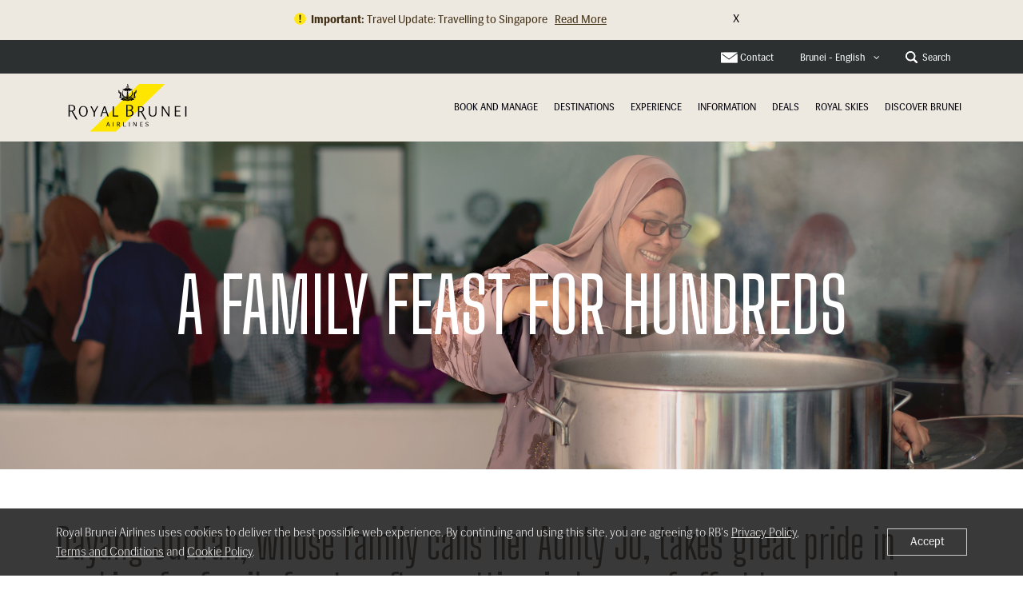

--- FILE ---
content_type: text/html; charset=utf-8
request_url: https://www.google.com/recaptcha/api2/anchor?ar=1&k=6LfLI6UrAAAAAGbrB-MIYfE1vP_VBHznw_-n_7EO&co=aHR0cHM6Ly93d3cuZmx5cm95YWxicnVuZWkuY29tOjQ0Mw..&hl=en&v=PoyoqOPhxBO7pBk68S4YbpHZ&size=invisible&badge=inline&anchor-ms=20000&execute-ms=30000&cb=g2lae3it3hoa
body_size: 49363
content:
<!DOCTYPE HTML><html dir="ltr" lang="en"><head><meta http-equiv="Content-Type" content="text/html; charset=UTF-8">
<meta http-equiv="X-UA-Compatible" content="IE=edge">
<title>reCAPTCHA</title>
<style type="text/css">
/* cyrillic-ext */
@font-face {
  font-family: 'Roboto';
  font-style: normal;
  font-weight: 400;
  font-stretch: 100%;
  src: url(//fonts.gstatic.com/s/roboto/v48/KFO7CnqEu92Fr1ME7kSn66aGLdTylUAMa3GUBHMdazTgWw.woff2) format('woff2');
  unicode-range: U+0460-052F, U+1C80-1C8A, U+20B4, U+2DE0-2DFF, U+A640-A69F, U+FE2E-FE2F;
}
/* cyrillic */
@font-face {
  font-family: 'Roboto';
  font-style: normal;
  font-weight: 400;
  font-stretch: 100%;
  src: url(//fonts.gstatic.com/s/roboto/v48/KFO7CnqEu92Fr1ME7kSn66aGLdTylUAMa3iUBHMdazTgWw.woff2) format('woff2');
  unicode-range: U+0301, U+0400-045F, U+0490-0491, U+04B0-04B1, U+2116;
}
/* greek-ext */
@font-face {
  font-family: 'Roboto';
  font-style: normal;
  font-weight: 400;
  font-stretch: 100%;
  src: url(//fonts.gstatic.com/s/roboto/v48/KFO7CnqEu92Fr1ME7kSn66aGLdTylUAMa3CUBHMdazTgWw.woff2) format('woff2');
  unicode-range: U+1F00-1FFF;
}
/* greek */
@font-face {
  font-family: 'Roboto';
  font-style: normal;
  font-weight: 400;
  font-stretch: 100%;
  src: url(//fonts.gstatic.com/s/roboto/v48/KFO7CnqEu92Fr1ME7kSn66aGLdTylUAMa3-UBHMdazTgWw.woff2) format('woff2');
  unicode-range: U+0370-0377, U+037A-037F, U+0384-038A, U+038C, U+038E-03A1, U+03A3-03FF;
}
/* math */
@font-face {
  font-family: 'Roboto';
  font-style: normal;
  font-weight: 400;
  font-stretch: 100%;
  src: url(//fonts.gstatic.com/s/roboto/v48/KFO7CnqEu92Fr1ME7kSn66aGLdTylUAMawCUBHMdazTgWw.woff2) format('woff2');
  unicode-range: U+0302-0303, U+0305, U+0307-0308, U+0310, U+0312, U+0315, U+031A, U+0326-0327, U+032C, U+032F-0330, U+0332-0333, U+0338, U+033A, U+0346, U+034D, U+0391-03A1, U+03A3-03A9, U+03B1-03C9, U+03D1, U+03D5-03D6, U+03F0-03F1, U+03F4-03F5, U+2016-2017, U+2034-2038, U+203C, U+2040, U+2043, U+2047, U+2050, U+2057, U+205F, U+2070-2071, U+2074-208E, U+2090-209C, U+20D0-20DC, U+20E1, U+20E5-20EF, U+2100-2112, U+2114-2115, U+2117-2121, U+2123-214F, U+2190, U+2192, U+2194-21AE, U+21B0-21E5, U+21F1-21F2, U+21F4-2211, U+2213-2214, U+2216-22FF, U+2308-230B, U+2310, U+2319, U+231C-2321, U+2336-237A, U+237C, U+2395, U+239B-23B7, U+23D0, U+23DC-23E1, U+2474-2475, U+25AF, U+25B3, U+25B7, U+25BD, U+25C1, U+25CA, U+25CC, U+25FB, U+266D-266F, U+27C0-27FF, U+2900-2AFF, U+2B0E-2B11, U+2B30-2B4C, U+2BFE, U+3030, U+FF5B, U+FF5D, U+1D400-1D7FF, U+1EE00-1EEFF;
}
/* symbols */
@font-face {
  font-family: 'Roboto';
  font-style: normal;
  font-weight: 400;
  font-stretch: 100%;
  src: url(//fonts.gstatic.com/s/roboto/v48/KFO7CnqEu92Fr1ME7kSn66aGLdTylUAMaxKUBHMdazTgWw.woff2) format('woff2');
  unicode-range: U+0001-000C, U+000E-001F, U+007F-009F, U+20DD-20E0, U+20E2-20E4, U+2150-218F, U+2190, U+2192, U+2194-2199, U+21AF, U+21E6-21F0, U+21F3, U+2218-2219, U+2299, U+22C4-22C6, U+2300-243F, U+2440-244A, U+2460-24FF, U+25A0-27BF, U+2800-28FF, U+2921-2922, U+2981, U+29BF, U+29EB, U+2B00-2BFF, U+4DC0-4DFF, U+FFF9-FFFB, U+10140-1018E, U+10190-1019C, U+101A0, U+101D0-101FD, U+102E0-102FB, U+10E60-10E7E, U+1D2C0-1D2D3, U+1D2E0-1D37F, U+1F000-1F0FF, U+1F100-1F1AD, U+1F1E6-1F1FF, U+1F30D-1F30F, U+1F315, U+1F31C, U+1F31E, U+1F320-1F32C, U+1F336, U+1F378, U+1F37D, U+1F382, U+1F393-1F39F, U+1F3A7-1F3A8, U+1F3AC-1F3AF, U+1F3C2, U+1F3C4-1F3C6, U+1F3CA-1F3CE, U+1F3D4-1F3E0, U+1F3ED, U+1F3F1-1F3F3, U+1F3F5-1F3F7, U+1F408, U+1F415, U+1F41F, U+1F426, U+1F43F, U+1F441-1F442, U+1F444, U+1F446-1F449, U+1F44C-1F44E, U+1F453, U+1F46A, U+1F47D, U+1F4A3, U+1F4B0, U+1F4B3, U+1F4B9, U+1F4BB, U+1F4BF, U+1F4C8-1F4CB, U+1F4D6, U+1F4DA, U+1F4DF, U+1F4E3-1F4E6, U+1F4EA-1F4ED, U+1F4F7, U+1F4F9-1F4FB, U+1F4FD-1F4FE, U+1F503, U+1F507-1F50B, U+1F50D, U+1F512-1F513, U+1F53E-1F54A, U+1F54F-1F5FA, U+1F610, U+1F650-1F67F, U+1F687, U+1F68D, U+1F691, U+1F694, U+1F698, U+1F6AD, U+1F6B2, U+1F6B9-1F6BA, U+1F6BC, U+1F6C6-1F6CF, U+1F6D3-1F6D7, U+1F6E0-1F6EA, U+1F6F0-1F6F3, U+1F6F7-1F6FC, U+1F700-1F7FF, U+1F800-1F80B, U+1F810-1F847, U+1F850-1F859, U+1F860-1F887, U+1F890-1F8AD, U+1F8B0-1F8BB, U+1F8C0-1F8C1, U+1F900-1F90B, U+1F93B, U+1F946, U+1F984, U+1F996, U+1F9E9, U+1FA00-1FA6F, U+1FA70-1FA7C, U+1FA80-1FA89, U+1FA8F-1FAC6, U+1FACE-1FADC, U+1FADF-1FAE9, U+1FAF0-1FAF8, U+1FB00-1FBFF;
}
/* vietnamese */
@font-face {
  font-family: 'Roboto';
  font-style: normal;
  font-weight: 400;
  font-stretch: 100%;
  src: url(//fonts.gstatic.com/s/roboto/v48/KFO7CnqEu92Fr1ME7kSn66aGLdTylUAMa3OUBHMdazTgWw.woff2) format('woff2');
  unicode-range: U+0102-0103, U+0110-0111, U+0128-0129, U+0168-0169, U+01A0-01A1, U+01AF-01B0, U+0300-0301, U+0303-0304, U+0308-0309, U+0323, U+0329, U+1EA0-1EF9, U+20AB;
}
/* latin-ext */
@font-face {
  font-family: 'Roboto';
  font-style: normal;
  font-weight: 400;
  font-stretch: 100%;
  src: url(//fonts.gstatic.com/s/roboto/v48/KFO7CnqEu92Fr1ME7kSn66aGLdTylUAMa3KUBHMdazTgWw.woff2) format('woff2');
  unicode-range: U+0100-02BA, U+02BD-02C5, U+02C7-02CC, U+02CE-02D7, U+02DD-02FF, U+0304, U+0308, U+0329, U+1D00-1DBF, U+1E00-1E9F, U+1EF2-1EFF, U+2020, U+20A0-20AB, U+20AD-20C0, U+2113, U+2C60-2C7F, U+A720-A7FF;
}
/* latin */
@font-face {
  font-family: 'Roboto';
  font-style: normal;
  font-weight: 400;
  font-stretch: 100%;
  src: url(//fonts.gstatic.com/s/roboto/v48/KFO7CnqEu92Fr1ME7kSn66aGLdTylUAMa3yUBHMdazQ.woff2) format('woff2');
  unicode-range: U+0000-00FF, U+0131, U+0152-0153, U+02BB-02BC, U+02C6, U+02DA, U+02DC, U+0304, U+0308, U+0329, U+2000-206F, U+20AC, U+2122, U+2191, U+2193, U+2212, U+2215, U+FEFF, U+FFFD;
}
/* cyrillic-ext */
@font-face {
  font-family: 'Roboto';
  font-style: normal;
  font-weight: 500;
  font-stretch: 100%;
  src: url(//fonts.gstatic.com/s/roboto/v48/KFO7CnqEu92Fr1ME7kSn66aGLdTylUAMa3GUBHMdazTgWw.woff2) format('woff2');
  unicode-range: U+0460-052F, U+1C80-1C8A, U+20B4, U+2DE0-2DFF, U+A640-A69F, U+FE2E-FE2F;
}
/* cyrillic */
@font-face {
  font-family: 'Roboto';
  font-style: normal;
  font-weight: 500;
  font-stretch: 100%;
  src: url(//fonts.gstatic.com/s/roboto/v48/KFO7CnqEu92Fr1ME7kSn66aGLdTylUAMa3iUBHMdazTgWw.woff2) format('woff2');
  unicode-range: U+0301, U+0400-045F, U+0490-0491, U+04B0-04B1, U+2116;
}
/* greek-ext */
@font-face {
  font-family: 'Roboto';
  font-style: normal;
  font-weight: 500;
  font-stretch: 100%;
  src: url(//fonts.gstatic.com/s/roboto/v48/KFO7CnqEu92Fr1ME7kSn66aGLdTylUAMa3CUBHMdazTgWw.woff2) format('woff2');
  unicode-range: U+1F00-1FFF;
}
/* greek */
@font-face {
  font-family: 'Roboto';
  font-style: normal;
  font-weight: 500;
  font-stretch: 100%;
  src: url(//fonts.gstatic.com/s/roboto/v48/KFO7CnqEu92Fr1ME7kSn66aGLdTylUAMa3-UBHMdazTgWw.woff2) format('woff2');
  unicode-range: U+0370-0377, U+037A-037F, U+0384-038A, U+038C, U+038E-03A1, U+03A3-03FF;
}
/* math */
@font-face {
  font-family: 'Roboto';
  font-style: normal;
  font-weight: 500;
  font-stretch: 100%;
  src: url(//fonts.gstatic.com/s/roboto/v48/KFO7CnqEu92Fr1ME7kSn66aGLdTylUAMawCUBHMdazTgWw.woff2) format('woff2');
  unicode-range: U+0302-0303, U+0305, U+0307-0308, U+0310, U+0312, U+0315, U+031A, U+0326-0327, U+032C, U+032F-0330, U+0332-0333, U+0338, U+033A, U+0346, U+034D, U+0391-03A1, U+03A3-03A9, U+03B1-03C9, U+03D1, U+03D5-03D6, U+03F0-03F1, U+03F4-03F5, U+2016-2017, U+2034-2038, U+203C, U+2040, U+2043, U+2047, U+2050, U+2057, U+205F, U+2070-2071, U+2074-208E, U+2090-209C, U+20D0-20DC, U+20E1, U+20E5-20EF, U+2100-2112, U+2114-2115, U+2117-2121, U+2123-214F, U+2190, U+2192, U+2194-21AE, U+21B0-21E5, U+21F1-21F2, U+21F4-2211, U+2213-2214, U+2216-22FF, U+2308-230B, U+2310, U+2319, U+231C-2321, U+2336-237A, U+237C, U+2395, U+239B-23B7, U+23D0, U+23DC-23E1, U+2474-2475, U+25AF, U+25B3, U+25B7, U+25BD, U+25C1, U+25CA, U+25CC, U+25FB, U+266D-266F, U+27C0-27FF, U+2900-2AFF, U+2B0E-2B11, U+2B30-2B4C, U+2BFE, U+3030, U+FF5B, U+FF5D, U+1D400-1D7FF, U+1EE00-1EEFF;
}
/* symbols */
@font-face {
  font-family: 'Roboto';
  font-style: normal;
  font-weight: 500;
  font-stretch: 100%;
  src: url(//fonts.gstatic.com/s/roboto/v48/KFO7CnqEu92Fr1ME7kSn66aGLdTylUAMaxKUBHMdazTgWw.woff2) format('woff2');
  unicode-range: U+0001-000C, U+000E-001F, U+007F-009F, U+20DD-20E0, U+20E2-20E4, U+2150-218F, U+2190, U+2192, U+2194-2199, U+21AF, U+21E6-21F0, U+21F3, U+2218-2219, U+2299, U+22C4-22C6, U+2300-243F, U+2440-244A, U+2460-24FF, U+25A0-27BF, U+2800-28FF, U+2921-2922, U+2981, U+29BF, U+29EB, U+2B00-2BFF, U+4DC0-4DFF, U+FFF9-FFFB, U+10140-1018E, U+10190-1019C, U+101A0, U+101D0-101FD, U+102E0-102FB, U+10E60-10E7E, U+1D2C0-1D2D3, U+1D2E0-1D37F, U+1F000-1F0FF, U+1F100-1F1AD, U+1F1E6-1F1FF, U+1F30D-1F30F, U+1F315, U+1F31C, U+1F31E, U+1F320-1F32C, U+1F336, U+1F378, U+1F37D, U+1F382, U+1F393-1F39F, U+1F3A7-1F3A8, U+1F3AC-1F3AF, U+1F3C2, U+1F3C4-1F3C6, U+1F3CA-1F3CE, U+1F3D4-1F3E0, U+1F3ED, U+1F3F1-1F3F3, U+1F3F5-1F3F7, U+1F408, U+1F415, U+1F41F, U+1F426, U+1F43F, U+1F441-1F442, U+1F444, U+1F446-1F449, U+1F44C-1F44E, U+1F453, U+1F46A, U+1F47D, U+1F4A3, U+1F4B0, U+1F4B3, U+1F4B9, U+1F4BB, U+1F4BF, U+1F4C8-1F4CB, U+1F4D6, U+1F4DA, U+1F4DF, U+1F4E3-1F4E6, U+1F4EA-1F4ED, U+1F4F7, U+1F4F9-1F4FB, U+1F4FD-1F4FE, U+1F503, U+1F507-1F50B, U+1F50D, U+1F512-1F513, U+1F53E-1F54A, U+1F54F-1F5FA, U+1F610, U+1F650-1F67F, U+1F687, U+1F68D, U+1F691, U+1F694, U+1F698, U+1F6AD, U+1F6B2, U+1F6B9-1F6BA, U+1F6BC, U+1F6C6-1F6CF, U+1F6D3-1F6D7, U+1F6E0-1F6EA, U+1F6F0-1F6F3, U+1F6F7-1F6FC, U+1F700-1F7FF, U+1F800-1F80B, U+1F810-1F847, U+1F850-1F859, U+1F860-1F887, U+1F890-1F8AD, U+1F8B0-1F8BB, U+1F8C0-1F8C1, U+1F900-1F90B, U+1F93B, U+1F946, U+1F984, U+1F996, U+1F9E9, U+1FA00-1FA6F, U+1FA70-1FA7C, U+1FA80-1FA89, U+1FA8F-1FAC6, U+1FACE-1FADC, U+1FADF-1FAE9, U+1FAF0-1FAF8, U+1FB00-1FBFF;
}
/* vietnamese */
@font-face {
  font-family: 'Roboto';
  font-style: normal;
  font-weight: 500;
  font-stretch: 100%;
  src: url(//fonts.gstatic.com/s/roboto/v48/KFO7CnqEu92Fr1ME7kSn66aGLdTylUAMa3OUBHMdazTgWw.woff2) format('woff2');
  unicode-range: U+0102-0103, U+0110-0111, U+0128-0129, U+0168-0169, U+01A0-01A1, U+01AF-01B0, U+0300-0301, U+0303-0304, U+0308-0309, U+0323, U+0329, U+1EA0-1EF9, U+20AB;
}
/* latin-ext */
@font-face {
  font-family: 'Roboto';
  font-style: normal;
  font-weight: 500;
  font-stretch: 100%;
  src: url(//fonts.gstatic.com/s/roboto/v48/KFO7CnqEu92Fr1ME7kSn66aGLdTylUAMa3KUBHMdazTgWw.woff2) format('woff2');
  unicode-range: U+0100-02BA, U+02BD-02C5, U+02C7-02CC, U+02CE-02D7, U+02DD-02FF, U+0304, U+0308, U+0329, U+1D00-1DBF, U+1E00-1E9F, U+1EF2-1EFF, U+2020, U+20A0-20AB, U+20AD-20C0, U+2113, U+2C60-2C7F, U+A720-A7FF;
}
/* latin */
@font-face {
  font-family: 'Roboto';
  font-style: normal;
  font-weight: 500;
  font-stretch: 100%;
  src: url(//fonts.gstatic.com/s/roboto/v48/KFO7CnqEu92Fr1ME7kSn66aGLdTylUAMa3yUBHMdazQ.woff2) format('woff2');
  unicode-range: U+0000-00FF, U+0131, U+0152-0153, U+02BB-02BC, U+02C6, U+02DA, U+02DC, U+0304, U+0308, U+0329, U+2000-206F, U+20AC, U+2122, U+2191, U+2193, U+2212, U+2215, U+FEFF, U+FFFD;
}
/* cyrillic-ext */
@font-face {
  font-family: 'Roboto';
  font-style: normal;
  font-weight: 900;
  font-stretch: 100%;
  src: url(//fonts.gstatic.com/s/roboto/v48/KFO7CnqEu92Fr1ME7kSn66aGLdTylUAMa3GUBHMdazTgWw.woff2) format('woff2');
  unicode-range: U+0460-052F, U+1C80-1C8A, U+20B4, U+2DE0-2DFF, U+A640-A69F, U+FE2E-FE2F;
}
/* cyrillic */
@font-face {
  font-family: 'Roboto';
  font-style: normal;
  font-weight: 900;
  font-stretch: 100%;
  src: url(//fonts.gstatic.com/s/roboto/v48/KFO7CnqEu92Fr1ME7kSn66aGLdTylUAMa3iUBHMdazTgWw.woff2) format('woff2');
  unicode-range: U+0301, U+0400-045F, U+0490-0491, U+04B0-04B1, U+2116;
}
/* greek-ext */
@font-face {
  font-family: 'Roboto';
  font-style: normal;
  font-weight: 900;
  font-stretch: 100%;
  src: url(//fonts.gstatic.com/s/roboto/v48/KFO7CnqEu92Fr1ME7kSn66aGLdTylUAMa3CUBHMdazTgWw.woff2) format('woff2');
  unicode-range: U+1F00-1FFF;
}
/* greek */
@font-face {
  font-family: 'Roboto';
  font-style: normal;
  font-weight: 900;
  font-stretch: 100%;
  src: url(//fonts.gstatic.com/s/roboto/v48/KFO7CnqEu92Fr1ME7kSn66aGLdTylUAMa3-UBHMdazTgWw.woff2) format('woff2');
  unicode-range: U+0370-0377, U+037A-037F, U+0384-038A, U+038C, U+038E-03A1, U+03A3-03FF;
}
/* math */
@font-face {
  font-family: 'Roboto';
  font-style: normal;
  font-weight: 900;
  font-stretch: 100%;
  src: url(//fonts.gstatic.com/s/roboto/v48/KFO7CnqEu92Fr1ME7kSn66aGLdTylUAMawCUBHMdazTgWw.woff2) format('woff2');
  unicode-range: U+0302-0303, U+0305, U+0307-0308, U+0310, U+0312, U+0315, U+031A, U+0326-0327, U+032C, U+032F-0330, U+0332-0333, U+0338, U+033A, U+0346, U+034D, U+0391-03A1, U+03A3-03A9, U+03B1-03C9, U+03D1, U+03D5-03D6, U+03F0-03F1, U+03F4-03F5, U+2016-2017, U+2034-2038, U+203C, U+2040, U+2043, U+2047, U+2050, U+2057, U+205F, U+2070-2071, U+2074-208E, U+2090-209C, U+20D0-20DC, U+20E1, U+20E5-20EF, U+2100-2112, U+2114-2115, U+2117-2121, U+2123-214F, U+2190, U+2192, U+2194-21AE, U+21B0-21E5, U+21F1-21F2, U+21F4-2211, U+2213-2214, U+2216-22FF, U+2308-230B, U+2310, U+2319, U+231C-2321, U+2336-237A, U+237C, U+2395, U+239B-23B7, U+23D0, U+23DC-23E1, U+2474-2475, U+25AF, U+25B3, U+25B7, U+25BD, U+25C1, U+25CA, U+25CC, U+25FB, U+266D-266F, U+27C0-27FF, U+2900-2AFF, U+2B0E-2B11, U+2B30-2B4C, U+2BFE, U+3030, U+FF5B, U+FF5D, U+1D400-1D7FF, U+1EE00-1EEFF;
}
/* symbols */
@font-face {
  font-family: 'Roboto';
  font-style: normal;
  font-weight: 900;
  font-stretch: 100%;
  src: url(//fonts.gstatic.com/s/roboto/v48/KFO7CnqEu92Fr1ME7kSn66aGLdTylUAMaxKUBHMdazTgWw.woff2) format('woff2');
  unicode-range: U+0001-000C, U+000E-001F, U+007F-009F, U+20DD-20E0, U+20E2-20E4, U+2150-218F, U+2190, U+2192, U+2194-2199, U+21AF, U+21E6-21F0, U+21F3, U+2218-2219, U+2299, U+22C4-22C6, U+2300-243F, U+2440-244A, U+2460-24FF, U+25A0-27BF, U+2800-28FF, U+2921-2922, U+2981, U+29BF, U+29EB, U+2B00-2BFF, U+4DC0-4DFF, U+FFF9-FFFB, U+10140-1018E, U+10190-1019C, U+101A0, U+101D0-101FD, U+102E0-102FB, U+10E60-10E7E, U+1D2C0-1D2D3, U+1D2E0-1D37F, U+1F000-1F0FF, U+1F100-1F1AD, U+1F1E6-1F1FF, U+1F30D-1F30F, U+1F315, U+1F31C, U+1F31E, U+1F320-1F32C, U+1F336, U+1F378, U+1F37D, U+1F382, U+1F393-1F39F, U+1F3A7-1F3A8, U+1F3AC-1F3AF, U+1F3C2, U+1F3C4-1F3C6, U+1F3CA-1F3CE, U+1F3D4-1F3E0, U+1F3ED, U+1F3F1-1F3F3, U+1F3F5-1F3F7, U+1F408, U+1F415, U+1F41F, U+1F426, U+1F43F, U+1F441-1F442, U+1F444, U+1F446-1F449, U+1F44C-1F44E, U+1F453, U+1F46A, U+1F47D, U+1F4A3, U+1F4B0, U+1F4B3, U+1F4B9, U+1F4BB, U+1F4BF, U+1F4C8-1F4CB, U+1F4D6, U+1F4DA, U+1F4DF, U+1F4E3-1F4E6, U+1F4EA-1F4ED, U+1F4F7, U+1F4F9-1F4FB, U+1F4FD-1F4FE, U+1F503, U+1F507-1F50B, U+1F50D, U+1F512-1F513, U+1F53E-1F54A, U+1F54F-1F5FA, U+1F610, U+1F650-1F67F, U+1F687, U+1F68D, U+1F691, U+1F694, U+1F698, U+1F6AD, U+1F6B2, U+1F6B9-1F6BA, U+1F6BC, U+1F6C6-1F6CF, U+1F6D3-1F6D7, U+1F6E0-1F6EA, U+1F6F0-1F6F3, U+1F6F7-1F6FC, U+1F700-1F7FF, U+1F800-1F80B, U+1F810-1F847, U+1F850-1F859, U+1F860-1F887, U+1F890-1F8AD, U+1F8B0-1F8BB, U+1F8C0-1F8C1, U+1F900-1F90B, U+1F93B, U+1F946, U+1F984, U+1F996, U+1F9E9, U+1FA00-1FA6F, U+1FA70-1FA7C, U+1FA80-1FA89, U+1FA8F-1FAC6, U+1FACE-1FADC, U+1FADF-1FAE9, U+1FAF0-1FAF8, U+1FB00-1FBFF;
}
/* vietnamese */
@font-face {
  font-family: 'Roboto';
  font-style: normal;
  font-weight: 900;
  font-stretch: 100%;
  src: url(//fonts.gstatic.com/s/roboto/v48/KFO7CnqEu92Fr1ME7kSn66aGLdTylUAMa3OUBHMdazTgWw.woff2) format('woff2');
  unicode-range: U+0102-0103, U+0110-0111, U+0128-0129, U+0168-0169, U+01A0-01A1, U+01AF-01B0, U+0300-0301, U+0303-0304, U+0308-0309, U+0323, U+0329, U+1EA0-1EF9, U+20AB;
}
/* latin-ext */
@font-face {
  font-family: 'Roboto';
  font-style: normal;
  font-weight: 900;
  font-stretch: 100%;
  src: url(//fonts.gstatic.com/s/roboto/v48/KFO7CnqEu92Fr1ME7kSn66aGLdTylUAMa3KUBHMdazTgWw.woff2) format('woff2');
  unicode-range: U+0100-02BA, U+02BD-02C5, U+02C7-02CC, U+02CE-02D7, U+02DD-02FF, U+0304, U+0308, U+0329, U+1D00-1DBF, U+1E00-1E9F, U+1EF2-1EFF, U+2020, U+20A0-20AB, U+20AD-20C0, U+2113, U+2C60-2C7F, U+A720-A7FF;
}
/* latin */
@font-face {
  font-family: 'Roboto';
  font-style: normal;
  font-weight: 900;
  font-stretch: 100%;
  src: url(//fonts.gstatic.com/s/roboto/v48/KFO7CnqEu92Fr1ME7kSn66aGLdTylUAMa3yUBHMdazQ.woff2) format('woff2');
  unicode-range: U+0000-00FF, U+0131, U+0152-0153, U+02BB-02BC, U+02C6, U+02DA, U+02DC, U+0304, U+0308, U+0329, U+2000-206F, U+20AC, U+2122, U+2191, U+2193, U+2212, U+2215, U+FEFF, U+FFFD;
}

</style>
<link rel="stylesheet" type="text/css" href="https://www.gstatic.com/recaptcha/releases/PoyoqOPhxBO7pBk68S4YbpHZ/styles__ltr.css">
<script nonce="q0FEFOnczTQXREbSLwvieA" type="text/javascript">window['__recaptcha_api'] = 'https://www.google.com/recaptcha/api2/';</script>
<script type="text/javascript" src="https://www.gstatic.com/recaptcha/releases/PoyoqOPhxBO7pBk68S4YbpHZ/recaptcha__en.js" nonce="q0FEFOnczTQXREbSLwvieA">
      
    </script></head>
<body><div id="rc-anchor-alert" class="rc-anchor-alert"></div>
<input type="hidden" id="recaptcha-token" value="[base64]">
<script type="text/javascript" nonce="q0FEFOnczTQXREbSLwvieA">
      recaptcha.anchor.Main.init("[\x22ainput\x22,[\x22bgdata\x22,\x22\x22,\[base64]/[base64]/[base64]/[base64]/[base64]/[base64]/KGcoTywyNTMsTy5PKSxVRyhPLEMpKTpnKE8sMjUzLEMpLE8pKSxsKSksTykpfSxieT1mdW5jdGlvbihDLE8sdSxsKXtmb3IobD0odT1SKEMpLDApO08+MDtPLS0pbD1sPDw4fFooQyk7ZyhDLHUsbCl9LFVHPWZ1bmN0aW9uKEMsTyl7Qy5pLmxlbmd0aD4xMDQ/[base64]/[base64]/[base64]/[base64]/[base64]/[base64]/[base64]\\u003d\x22,\[base64]\\u003d\\u003d\x22,\x22YMOcQcOYwq5ISAvDlMKdOMOMD8OJwpHDvMK8wpjDqmPCp1wFMsOnSX3DtsKRwocUwoDCnsK0wrnCty0Bw5gQwpfCglrDiwV/BydOB8OOw4jDqMO9GcKBVcOMVMOeSjJAUSdDH8K9wptRXCjDksKKwrjCtlglw7fConByNMKsZzzDicKQw7bDlMO8WSFJD8KATEHCqQM+w4LCgcKDJ8OQw4zDoSbCgAzDr0zDqB7Cu8OGw5fDpcKuw74Hwr7Dh3fDs8KmLjBLw6MOwqnDrMO0wq3CosOcwpVowqfDoMK/J3bCh3/Cm254D8O9V8OaBWx0MxbDm2Apw6c9wqTDt1YCwrILw4tqPznDrsKhwr/Ds8OQQ8OvEcOKfmHDhE7ClnXCoMKRJFjCt8KGHxcHwoXCs1PChcK1wpPDsgjCkiwAwrxARMOMbkkxwr88IyrCjsKLw79tw6EbYiHDv2J4wpwiwpjDtGXDnsKCw4ZdEyTDtzbClsKIEMKXw5x2w7kVNcO9w6XCimHDnwLDocO1XsOeRFfDogcmBcOrJwAvw7zCqsOxZw/DrcKew7t6XCLDmMKJw6DDi8OJw5RMEm3CgRfCiMKPPCFAHcOnA8K0w7vCqMKsFl8zwp0Jw7fChsOTe8KETMK5wqIEfBvDvWk/[base64]/[base64]/DgMOsPsKhw4NbQmbCgQAKWMOKw4rCvMKLw77CgMKHwq3CiMOZNhzCm8KdbcKywo/CswZPP8OOw5rCk8KdwqXCokvCg8OBDCZqTMOYG8KCej5iRcOiOg/CvsKlEgQiw6UfcnFowp/CicOvw5DDssOMegtfwrIuwrYjw5TDkT8xwpAkwrnCusObZsK5w4zChHvCs8K1MTgYZMKHw6rCvWQWb3nCg1TDmx5hwqjDssKeYj/Dkj5hJ8OcwpjDnnfDgMOSwr1LwolUK2wFDVJWw7jCpcKPwp5vEHjDkR/DpsOiw73DjxvDqcOAFRbDucKBE8K7Z8Kcwo7ChVfCmsK5w4/CjTbDs8OLwpjDuMO8w4xhw54FQcODbAXCj8Knwq7CjTPCnMKZw47Dsgs3EsOEwqvDsCfCp1rCusOsM3XDjDLCq8O9fF7Co1wVccK6wq/DoDwIRFDCm8K8w4wgZkkewq/DvSLDplxaHV1Nw6HCizokXjB1bjzCi2hrw7TDvH7CtBrDpsKTwoXDrV46woJgS8Opw6HCucKPwofDtW0zw5tmwoDDmsKWF0UEworDr8KwwojChl/Cp8OFDT9SwoR7aSEbw53DshU/[base64]/[base64]/DuQ4+Jj3Dlj19CMKbw5zDlMKZwpHDuMOrBMOzRA3DrsK9w5dYw4tLE8OZdsO4S8KDwpNVHSlsRcKZH8OIwobCmndqP27DpMOhKhpye8KZY8KfKDlIHsKmwo9Mw49iS1LChEkzwqjDpRh7UBZvw4PDusKrwrcKIm3DiMORwoEEegp/w7QOw6ZRK8K9eATCp8O7wr3Ckz8ZAMOkwr0GwqU5QsK9CsOwwpZKMk4XOMK8wrbCiwbCqSQCwqB4w7rCjcKaw5tAS2XCr0NKw6A8wq7Di8KeaG4hwpPCskkiKiomw7/DsMKuR8OCw6zDo8OCwo7DncKIwowWwrNeHQ9dS8OYwpjDkyAbw7rDh8KpTsKIw4LDqMKuwoLDgMOnwpXDkcKHwp3CjwjDomXCncKCwqFSXsOIwrQAHFLDiQArKDPDkcOlasK4YcOlw5/DrRxqdsKVLEDDqsKed8OSwpREwrJXwpB/E8Knwoh9ZsOvaBlxw7dNw7HDtRfDlWEbC0HCvU7DnRAQw4o/[base64]/ClcOOX8Kmw5/DkmkPV8KCZWLCoVLDoAhjw7Yzw4DCpzrChWDCtXTDnRF7VcK3dMKvL8K/BzjDr8Ofwo9vw6DDssO2wpfChcOQwpvDmMOowrTDtcOIw7gSPgt4FS7CuMK3SX1uw5oWw5gAwqXCmCnCnsOrBEfCj1bDnkjCkF06cDvDj1FhfjpHwqgbw4NmNxTDoMOpwqnDt8ONFTdQw6hSNsKAw58KwpV8CMKgw77Cpjk6w6VvwoLDvDRLw7t2wr/DgRvDiwHCksKPw7nCuMKzDMOuwqXDuW8/w7MQwoF/wp9rQcOfw6JiIGJZUA/[base64]/[base64]/[base64]/d2M6w5ltdMKlFMOzBzVAw7fDtsOZSRdbwr/[base64]/w5vCpcKew6/CosOaw7nDsTQnwp50w4bDrMOuwpfDmhrCucO2w41oLDETIFDCt0lhfE/DuDjDtxUaSMKSwrDConfCj11dOcKcw5tvCcKNGg/CtcKHwqVWHsOiIQbDtcO1wrzDisO/wq7CkxDCqHIBbCEnw6DDqcOKS8Kfd2hncMOvw658woHCu8OzwqzCt8O6wrnCl8OKCB3CnAIYwppJw53DgsKZYB3CuB5MwrUvw5/[base64]/DmMK7OTIjMlXDl8ODw60yw73Dt1TDv1rDnBnCksOmaiMBC1NgH2kEZcKJw61eaS4yTsO+TMKNAcOmw7sZWwoYeDVDwrvCscOZVHE2AT7DosKiw6cYw6vDgldOw48yBSMhYsO/wpASEMOWMmtZwrfCpsKswqIKwosYw40pIcOBw5jCl8KHNMOweHsQwqLCoMO4w4rDhUfDmi7DlMKBU8O0LH0Yw6LCgcKTwoQAC394wpzDjX/ChcOSXcKDwqduQU/[base64]/CiRHDrcKAwp5jexDCqcKzw6DCiQZyKcK5wrbDjGvDqcOEw4w4w6BQIHDCiMK/w5zCq1DCvcKEScOxSBRTwoLCrSA6QCsCwoF0w4jClsOywqnDm8Oqw6PDgHbDhsO3wqMEwp4Fw4ExQcKhw6fCvx/CoiXCt0BmA8KEasKPKEtiwp85T8Kbwrpyw4UdRsK6w4FBw6wcacK9w4BrLcKvTMOgw74DwpcXPcOUw5xKPQtsXWVGwowdDwjDqHBVwrzDhmvDtsKBWD3ClcKWwqjDvMOXwoEIwpgmfBk/FS1Vf8Olw6YjZF0OwqdcWMKvwrTDmsOgcVfDg8K8w7RgBV7CsVoRwoJkwr1ubcKXwpbCjhIIYcOpw6wowqLDsQTCk8OWOcKxAcOwLV/[base64]/DtTrCnsO5wr9nwoBkw6rColbCoDA5UEwEPsOgw6fCq8Omwohre24Kw7sbFgzDoFIxUGQFw6NRw5UsLsO1PMOODUzCssO8TcOgBcK/QkzDnBdBNh4Vwq9Mw7UtElg7MXwcw73CrcOENcOJw7rDr8OWdMKJw67ClDUif8Kjwr0CwqxycS/Dsn3Ck8KDw57CjsKvwqvDo3h6w73DkGNdw405U0VpNMKpd8OVOcOowprCgcKwwr/[base64]/Dh0J/wqrCvkvDp8ONEXnCrMOhwo9RKcKrN14VNMKmw4Jbw5vDvMK1w6TCrx8CcMO9w7bDlsK2wrp3wpAvRcKdX2DDjUrDkMKlwr/ChMOrwoh+wrbDjmzCuC3CrsKlwoNWbn8bbnHCtC3DmynCs8O6woTCiMKWHsO4WMOswossEsKlwo5Zw6lWwp0EwpJ3P8K5w6LCgD/CvMKpMHEVC8ODwojDnA9vwoBIYcOJGMORUxnCs1xWDmPCui5hw6IQQcKNVsKWw5vDhG7ClxLDjMK6X8OZwoXCl0DCgFrCj2fChzwZeMODwqzDnzMvwp8cw6nCl0YHXUs0GTAGwoPDvGfDuMOYUE7ChMOAQ0ZRwr0two1+wqpWwojDhwk5w7/Dhh/CpsKlDkbCsmQxwr3CjDoHAkPCrhUuc8OsQkvCnXMFw43DqcO6wqJDNmjCr1dIDsKONcKswpLDpirCt3vDmsOoQMONw7/Cm8Olw7BGKgLCssKCacKlwq51esOGw7IgwqjDmMKZfsKUw4UPw7I4ZsKFemXChcOLwqQRw7zCp8KQw7fDvcO/[base64]/CtTPDoMK8wqQfwrMwwp0ICnzCkcOyWyY4w43DmsKiw4MCwobDjMKNw7V7bkQEw7IAw5DCg8KiacODwolJb8KUw45KOMOKw6dVLz/CuErCpGTCtsK1SsOTw7bDqm9zw6chwo4rwrd7wq5yw4JGw6YBwpTDukPDkCjCqQ/ChmxYwoxcXMKxwpo0BThDQz0Dw4k9wpUfwq/CsUlOdsOnT8K3XsKHw4/Dm3sfIMOywqfCo8Knw4vCisK7w5DDuGMAwqQ+C1XCjMKWw6kaPcKzXnNkwqg4N8OUwrrCoF49wo7Ci1zDmMO9w5cZCTLDm8OjwoY5RyzDqcOLHsOpXcOiw4cUw4UWBTPDv8OODsOuCMOoEUTDoUxrwoXDqsKDTB3Cs0/DkRlZw6nDhycDHcK9D8O3wrnDjQQ8wqDDmVvDmmjCujzDgVXCpQbDoMKZwo8Hd8KuZz3DmC7CoMOJc8O4flzDjW/CjnvDmS7CocO9CRJxw7J5wqjDusKrw4TDuGPCgcOVw7vClMOYUyvCpyDDg8OLJMO+X8KTQMKkXMKzw6/Cs8Oxw7RHYG3DrSXCicOvZ8KgwobDp8O5NVofX8OCwqJkNxsjw5lJWQvChsOWLsK0wroUc8KBw6Erw5nDosKXw43DksKXwpzCjMKOV2TDvHwEw6zDh0bDq0XDm8OhW8Oow4EtEMKgwp5dSMOtw7J2VEIGw7pjwo3CqcO/[base64]/[base64]/[base64]/DlcOFwpDDk18Twr4vwrA+w5tiFxjDu3pNA8KCwpLCmxbDlwc+Uw3CmcKkMcOqwpTCnkbDqlddw4QlwqDCixfDtQDCmsO7IcOHwo53CnLCj8OgNcKrd8KVQ8OXD8OvCcKwwr7CmAJWwpB2QG94wpYKwrtBB0d+WcK+IcOtwo/[base64]/DmnXCjMO3BsKpwr95wrfDlCFHwrvClsK3wpxeMsOrQ8Kvwpxiw47DiMOzNsKiK1Vaw441w4jCmsOoPMKFwpLCh8K4w5fCmgkaHcKfw4YeTytowq/[base64]/CrcK5a0cAwoVAwq4vwqpGwrtcNMKsR8KOFsObw54ew41kwpXDvjApwq51wq7DqyrDhgstbDlYw59PHMKDwpHCgMOEwq3CvcKyw7sqw590w653wpJkw4DCvQfChMKuEcOpO05Nd8OqwqZ/[base64]/BcKywrrDsMOoXUjDrMOOXHvDiMOoKsORKApuOMKUwqjDlsK1wrbCjmfDtsO/P8Kiw4jDlcK5TsKsG8KMw6twH088w5fDnnXCtsOEB2LDiEzCuUIsw5jDtxV8fcOZw43CrzrCkABowpwzwqnCgmjCtT7ClFvCqMK6FsOxw5NhTMOhEXrDkcOww6DDsFkmPcOuwoTDiVbDlF8dCcKZTWfDhsKUcgHCnQTDiMKnM8OVwqt/Pw/CnhLCnx4Vw6fDqV3DmsOAwq0dEjIsRwNGCD0NKcK4w6wmeDXDv8OFw43DjsOew6LDjDjDn8Kgw6/DiMKawq9RQlHDgDQdwpDDjsO+NsOOw4LDsyDCqm82w6cvwr03dcOJwoPCjsKjdjZoLy/DjSsMwr3Dl8KOw4NXQVPDs0gSw7xyTsOgwoLCuE4ew79DXMONwosNwqsnTWdtwqsJaT84Dy/CqMOow5o6w7PDiXJcKsKcecKEwpVDLDTCox5aw6ESIMOxwpdxJxzDkcOxwqZ9Ri8yw6/[base64]/CrxI4ewTCih7CmcOJw7/[base64]/w7/DvXfCuMOEw5bDmQM3wqYHwr/Dj8KUBzEVQsOlfcKQT8O/wrlAw50XcynDsn8FasKLwppsw4LCsjfDugrDlUbDocKJwqfCg8KjRQEOLMOWwrHDssOPw53Cg8OKKn7CtlvDmMO7aMOSwoJPwq/Cl8ORwqN/w5dJPREiw7fCtMO+PMOJw6VkwpfDiF/Co0rCocOew4PDiMOyXMONwpcawrfCmcO+wqMqwrHDmTfDvjjDhHQawoDDmHHCrhZMUMKxasOow59Nw7/Ds8OCaMKcJ3FySMOhw4jCssOHw6rDtsKDw77CqsOoN8KobzvCgmzDtcOww6PCscK/wo/CqcKsDMOhw4sne09UBlzDgMOCMcKUwpJxw4kKw6PCg8OKw6cIwqzDgMKYWMOhw41vw602S8O/[base64]/wqI8w7wLanjCn8OPKsKNw6LDlkHDowV7w7fDqW7DunLChcOXw6vCsxpPZX/DkcOywrpWwrlXIMKlK23CksKCwoLDrjAQIlPDncOqw5ZIE3jCp8OAw7pWwrLCvcKNZlhDbcKFw79JwoTDpcKjLsKnw4HCnMKywpN2RGA1wpTClXHDmcKTwpbDucO9BsOewoDCmApZwo7CgEMHwrfCs3YSwq4DwqHDvXwywpMIw4PCj8KdaD/DtWXCmCzCrxhEw7zDiU/[base64]/ChyrDjGDDpMOGf3DCnQRPwr5xw5LCusK9IGVBwoIQw43ChCTDrmPDuAzDhMO8WwzCi0soHGc6w6kgw7LCiMOtcjJzw4AeR3k5Qn1BBjfDisO/wrHDu3rDsk1sEU9Hwo3Dj27DqQ7CrMKlB33CtsK6ORDCp8KmNXcnPDZQLnZ4JGTDlB93woljwoEFTcOicsK5wqzDmg8IGcOfRyHCn8O6wozDnMObwrrDncOpw7/DnizDk8KXGMKzwql6w4XCrkvDuFnDvBQqw4FPU8OdOXfChsKBw6pRDMKfQR/DoykLwqTDrcOubcKHwrpCPMOlwrRbdsOhw68cAcOaYMO7TntewpDDkX3Cs8OwHcK+woXClMO7wpxwwp3CtXDDnsOtw4vCgV7DjsKRwqt1w6TDpg0dw4xHAFLDkcKzwo/CgSM4VcOlGcKpAlxYDlvDqcK1w63Ch8K+wphGwozDl8O+Tz4QwojCtX7DhsKuwoc+N8KCwo7DtsKJCQ/DsMOAZVrCmQMLwozDigMGw6tgwpUuw5INwo7Dr8ODBcKVw4t0bAwWB8Oww6ZQwohNJhESQz/[base64]/wp0BwrjCnMK8wpcxw5nDtMKPw7TDgsKTRsODw4EldHt1YMKmTkfCgGPChDHDh8KceFAvwq1Mw48Qw7/CqRZDwq/ClMO4wrAvNsODwrLDpjoNwoVQZGjCokULw7pmDi15eTPDhQwYMUBRwpRBw6cWw67ChsO6w7nDoG3Dkzlvw5/Cm2ROTS3CmcOMK0Iaw7lKTQ3CuMKlwrHDo3nDtcOawqxjw5rDh8OoC8KRw6wpw4jCqcKUQcK0UcK8w4TCsQXDkMOEYsKaw7New7JBUMOKw5xdwqkqw6DCgy/DtHfCrR1heMKCacKFK8OJw7EMT1s+JsKycBbDq309HMKAw6ZoHhRqwqnDpjfCqMOIWcKqw5rDsC7DgsKTw6jCmGRSwoTDiFrCt8OJwqsjF8KxAsOew7fDrFdVCcKew7g7D8KFw5RPwodHPElvwrnCrcOzwrI/XMO4w5vDkwR7QcK8wrQXdsKXwpFsW8OPwoHCrjbCmcOCFcKKDFfDtGMfw77DvRzDl0I/wqIhZhwxK2UUwoVtTiYrw7bDpT4PNMOQEMOkEiNVIwTDpMK1wqZ9wqnDvmc9wrrCqSZFGcKWScOgV1PCtU/[base64]/DoFYXOkLDs8OjUgvDtcOywoI4w6RROsOddiADQsOQHx1TwrF5wpwOwrDDi8OMwr4NLy96wqsjacOmwrjDgVM/[base64]/CjFPCsMOYd8KLwolidBrDocOswrtmw4M0w7rChsKRY8K4bW9zBsK4w7XCmMOswqpMSsOOw43CrcKFfFl/S8K4w5shwp0CNMO8w74ywpIRV8O2wp4wwoVLUMOewqU0woDCrz7DkQXCvsKtw7dEwpjDnXfCiUxOVsOpw4Jqwp/Ds8KWw5zCuT7DvcKDw4UmdxvChsKaw5/[base64]/[base64]/DrMK0UmLDn8Omwp/CqFsmwpPCh8KGc8O7wqPDoEYnKg7CncKyw6jCu8K+fA4KfAguMMKxwpzDv8O+w5/ChlfDsnbDjsKxw6/[base64]/XsKLMcODwrwNXcOlwrwVwqwCbsOKw54fMxHCjMKNwqEkwoBhW8KaAcKLwq/CvsOZGk91LnzClR7Ch3XCjsKlScK+wrLCtcKOQRUSHQ7CiQcLCGZDMsKGwog5wrc6Q2IfO8Opwo45RcKiwqB3RMK7w5Epw6/CrwzCvgVyS8KFwo/DucKUw57DocOEw47CqMKYw7bCrcKxw6Rtw4JPIMOANcKUw6QWwr3Ckl4LKWRKCcK+DmEqJ8KUGxjDhwB/[base64]/Cg3QPwpcuw47CqMK5ZsKWwqXCicKYYsOnKTRfw65jwrh5wqPCiwrDq8OTdCsKw5LCmsK/V3lIw5bCrMOWw48Hwo7DgMOWw4nDgnZqV1HCsw0SwpnCmsOlExLClsOTR8KdMsOnwpLDpTpqw7LCuUYsH2/DmcOra05KaVVzwqJew4NYIcKkUMKQWwsHPwrDmsKFfBBww5MxwrE3IsOfYwBvwrnDlH9sw6HCsCEGwo/Ds8KlUiFkT2c8LSkLwqLDicK9wohKw6/CilHDmcOzZ8K8IF7DucK4VsKowobCmC3Cp8O3XcKWSXHClC3DqsO1dRzClDzCosKmVMKoGWMuZH1SJm/DksOTw5QvwqBBPgx+w6rCq8KIw5TDj8K3w4fCkAUnO8OTFR7DgS5pw6HCnsOpYMOowpXDgzbDocKhwqshH8KVw63DgcO/eAA0WMKJwqXCnlgCJ2Blw4vDgMK+wpEKOx3ClsKuw4HDhMKywqrCohM5w7Eiw5LDsQrDmsOKSV1vGEk1w6Rgf8Kdw5leZ23Di8Kww5zDjE0DLMOxLsK/w7t5w61DXsOMHGbDpgYpU8O2w4VmwqMVZ21GwoBPXHXDqG/DksKYw5kQIsO8SxzDhcO3w47CuBzChsOzw5nDucOMRsO7KGzCqcKlw4jCtBceb0TDv2jDnwDDmsK8anVuQsKxHsOoMjQMACgmw5ZaZyjCmTtZP1F7MMOeAC3Ct8Oqwr/DjHcRDsOSFHnCjSPCg8KCZ1ECw4JNFyLCvWJiw5bDnjjDhsKKVwvChMOHwpVnJ8KsA8OgXzHClQcLwqzDvDXCm8Kuw63DiMKuEH1Bwr8Ow4MpC8OGL8O7wqfCpU1vw5bDhRVFw7zDt0XCrFkMwpwpacOSR8KSwq89aj3CjzA/BMKLA0zCrMKNw4hPwr5jw7FkwqbCkcKVw5PCs3DDt1VPKMOwQiFMTwjDn3lMw7HCjTHDsMOsE0h6w7E/fGlmw7PCtMO4LnrCm3U/dMOcd8K8MsKUNcOlw4oow6bDsh0RY0vDuCLCq1vCoHYQd8KUw59aLcOePkUBwp7DpsK/ZVxKdsO5EMKDwozDtSLCiQdyAn5zwr7CvkjDtTLDulxrGTFOw7fCt2nDhcOaw7YJw79keGFHwq00HzwvbcO1w4xkw4MPw74Gwp/[base64]/DsHNrwqUxacOuWcOJwpjDjVYIYyvCvsKyHHZHw45SwpU9w5MUHjQywpwMN0nCniTCrgd/[base64]/[base64]/DicOCM8OSVsKMwpNaw5zDgCfDuFREQsKKHsOGTWdKHMKaU8OTwrA+PsO9dn3ClcKdw6PCvsK+cHjDvGkjVsKNBWPDi8ORw6dZw6lFDRcDS8KQP8K2wqPCj8O5w7LCj8OYw7/CkFzDhcKlw7pkMhfCvmjCvcKTXMOIw6TDiF5gw4HDtjJPwprDjlfDiCE7WcOFwqorw7Nxw7/[base64]/KMOLcmhaY0vCtkI0w5UqwoDCnwrDtWjCv8OUw6bCvzXDt8OhHzXDiiYfwosPDMKXPV3DqFrCinJIH8K7KznCrTRTw43Cjx8iw5/Cui/DsX5EwrlyejAmwpk8woZ0VS7DqGdoe8OAw7E2wrDDocOyO8O/[base64]/[base64]/[base64]/[base64]/[base64]/w7bCgxHCr8KNGGDCk8OsbsK7NlvDoUjDmmNhwoMsw7pgwpbCiUjDicK/[base64]/ClMONEsOZwrDCiMKxE8OOwpp2JcKzJwbDvUTCr8KOZMOpwoDCm8Odwqs1YB0ewrtJfxDCkcOFw7thfjLCphDDr8O+woFcAT05w43DpjI0wrpjPCPDhMKWwpjCsFQSw5BvwozDvyzDryM9w4/DiSrCmsKew549FcKowpnDvTnCvUvDmcO9wrY6VBgGw7Edw7QVacO/WsO1wqLCp13Ch2vCt8KpcQk3XsKuwqzClcOYwr/DlMKlJBQ0eQPCjw/Dh8KhB18qYsKLQ8OOwoHCmMKPPcODw6M3QMKDwqVbPsOhw4LDpFxSw5DDtsKYbcO/w4IywpZiw4TCmsOIa8Kcwo1aw5XDhMOXFknDgVVow4PCsMOcSn/[base64]/DiBRdw5AEWsOwdsKaw6nCnlR/[base64]/[base64]/CiWIjND3DoDfDgcKFw5jDpsOpwqzDjykjwoPDnHrCkMOmw548wrnCixF8CcOdHsKLwrrCgMOpcFDCtENfwpfCs8OOw7AGwp7DomTCksK2Vw5GNAcFKxAgScOlw4/CrnwJWMKkw6BtIsK0NxXCp8KZwp/Ck8OuwqFHB1kAJFwKeypBR8Omw7kABADCisORK8O3w6cQeGHDmhbCnXHCsMKHwrXDs2lJS1Y2w7lmGjbDnSYnwoY5RMK1w6jDhlLCicO8w6s1wofCtMKuE8KBb1bDksOhw53DmMO1bsO7w5XCpMKJw5Mhwqs+wo5Pwo/CocOWw4o8wrDDtsKHw4jClypeK8OxdsOlYVnDnW5Rw4XCi1IQw4LDqQR/wp8aw4bCsSPDnGB8K8K8wrcAGsOdHMKzPMObwrYKw7jClgvCh8OpTVIwMxfDi0nCiStvwoxQSsOjFkxfcMOWwpXCmz1FwqQ5wpHCpi12w7zDrWIdVyfCvMO6w58ie8OSw6jCvcOswo5IE1/DoEEpPX1eHsOaMzBDe2PDscOjZg4reA1ZwobChsOpwoLDv8K5fXwTBcK4wrUnw5w1w43DkcK+HzbDuFtaQ8OHZhLCpsKqAijDjcO9O8K5w4hywofDoDjCgVrCowTDkU/[base64]/[base64]/wrrDiArDucOsZ8OIw4krNAF1OzPDjjFFw6TDhsO2VGTDpsKhDldLZsOQwqLDscKmwqDDmxjCq8KZdGHCoMK9w6ZSwoPCnBDDmsOqNcOkwowaOnQGwqfCsDpqbzrDoAI1TD0Mw446w7LCm8O3w6oOHh9gKhEGwo/[base64]/DoHjCoMOjw6HCsC1jVMOMwqR+OmwRWkzCrUwedMKmw7lLwpwBP13Cj2fCjG4Qwr9ww7/Dg8OlwpPDp8OFACxawpQfYMKVZU4ILgfCi39fRSBowrgpTVZJa25/bFlKWz4Xw68XBGXCrMOGdsOpwr3DvSjDl8O5O8OIX3I8wr7DssKZZDkSwrg+RcKww4PCo1TDr8KkdTrCicK0w5jDisOfw556wrDCl8OFF0wew4PCs0zCoB/Cvk0LUn43ehgowo7DhcO2woAyw5nCtsO9T1zDo8K3bFHCrhTDpAPDpmRww78uw6LCnj9Bw6bDsD9mImjCiQgNZWDCq0Ihwr3DqsOBOsOPw5XDqMKFLsOvOcKLwrgmw6hAwoPClCbCiQoKw5fDjAhfwr3CnCbDhcK2PMOff2pAHcK5OxMnw5zCp8Oqw6IAXMKGXzHCmh/CiWrCrcKvSFVLVcOhwpDDkD3DrsKiwrbDkTwQVlvCksKkw6vCq8Oww4fClkp8w5TDn8O1wp4Qw6MLw4dWAFF5wpzDiMKzBhnCsMOFVivDqHnDgMOjfWBXwpwYwrYdw5NDw5XDm1g5w4AYcsO3w4wTw6DDjCFJHsOOw7jDhcK/FMO3Lld8fUtALSnCkcO7WcOoFcOxwqMsa8O1WMKrSMKcNcKjw5bCoyvDr0BpWijCmMKCFRLDu8Opw4XCpMO0RzDDvsO8LyZiBAzCvGIWw7XCqsKARsKHQcKDw7/CtF3CrlUGw4XDhcOrfzLDmEV5QyLCqhkFLA9XHkfCpHV0wrAJwoMLVwNYwrFGPsKpd8KiBsO4wpTCj8KOwo/CpTHCmhFjw5t8w64BBAjCnl7Ch2AsQMKzw6RxaGXClsKOV8KiFcOSYcKKOsKkw57Dp3LDskvCp2oxKcKER8OvD8OWw7NpDT19wqpnSzwTT8OeXSwfDMOTfmchw7HCmzUmGwtAEsKiwps6YmbCucKvKsOpwrbDlD0CasKLw7Aac8OdGklMwodic2nCnMO8OMK5wqnDtn/CuRsgw6Z9dsKGwrzCnTFYXsOEwqtvCcORwop5w6jCksKYJifCj8KmcEHDqxwhw60ya8K2aMO+CcKNwrc6w7TCkShVw6MSw6wDwpwHwppffMKeakdKwoszwr0EE3nDkcOMw67Cqh1cw4VKZcOYw5DDpsKxRTR8w63CshrCjSXDp8KqawYbwqTCrmw+w6fCqh0Id0/DscKEwrIVwo7ChcKNwpkpwpcRA8OXwofCm3TCgcK4woLCi8O0w79nw5YTIT/DhEp+wqxxwoplIVfDhHMXKMKob080CHjDn8KSw6bCsVnCh8KOw7VVFMKyB8KtwokUwqzDg8KHbsK5wr8Sw5JEw7dHbWLCviFYwpY4w5EqwpPDmcOlL8O6w4HDiS5/w6U3W8K4bEnCmzVqw6gwYmdLw4rCjH9pRsK7QsOIZ8KlKcKydWbCiiDDjMOMP8KCPC/Co2vChsKEHcOMwqQIT8OYDsKjw7vCg8Kjw40BYMKTwr7DuybDgcOjwqfDjsK1GBEoIF3Ci0zDrxs9JsKiIyfCssKCw6AXNScCwq/[base64]/DhMOywpZJEBfCusKBYW3Cn0YhSh7CvcOaesOhX8O/[base64]/Cn0bDp8KSw6rDjFwXwrVpw5bDqcOFwrZTwofCgcKvesKDTsKnBMKlQEXDnFphwqnDsnlscirCuMK1bmBeY8OCLsKiwrBDaF3DqMKBBsOxYy7Dp3vCisONw5LCom10wrklwoZow5vDvXHCucKeGk0vwqwZw7zDisKZwrHCrcOQwrNzwp3DscKAw4/CkcKvwrvDugfClnBWIzE+wqrCgsOzw7MGEQARXTvDhS0CHsKqw70kw7zDssOYw7HCo8OSw4AZw68vBcOgw4s6w6ZcBcOEwo/CmF/[base64]/M11dASjCssO6w5nCl8KiwqrDl8OaWsOzOSZoR1UPwoh3ZcObcRbCtsKZw5oOwp7DgAMGwofCkMOowrfCiSbDk8OHw6rDrsOwwrdjwohjL8KewpDDjMOmC8OiMsKrw6vCssOgCQnCqCvDlkjCvsOSw696BEFZIMOowqUtH8KTwqnCnMOkci3DnMOrSsKSwq/[base64]/Cr8OWwp5xA8KlwrDDh8OSVMKVV8K2wonCnMK5w4/[base64]/DqgbDgzIAecKsw4Rbw6jDvC4AwofDg0pNMsO9w5tZw5tHw4tfG8KFVcKsL8ODQsOnwoEqwrJ0w48kG8OVOcO9W8KUw7nDiMKMwpXDnkNOwrzDqW8OLcOWDcKGNMKEeMORKwUuQ8OXw7/ClMO4wq7CnMKXPU1Id8KIa31LwqfDncKvwqvDnsKlB8OJHg5VShAVWE1nesOOZsKGwoHCn8KowqYpw5fCuMK8w756ZMOYa8OJdcOYw4Ukw4TCkcO7wr/DoMK9wo4APlbCt1fCmMOURHrCucOmw6PDjCXDqXzCncKjw5xcJ8OqWcObw7LCqRPDghdKwpDDncKpb8O9woTDvcORw7EmGsOuw7HDucO8NsKOwrpLdcKoUlzDkMK6w6HCsBU6w4PDl8KjZxTDsVrDscK3w5Vzwp0QM8KMw4l/d8OpKAXDl8O8OB3CtDXCmANEM8OdbGnCkErCrTTDlljDnULDkEEJbcKldMK2wrvCmsKTw5LDiirDrm/CmBPDh8Kdw4BeKh/DqmHCmzfCiMORRMKtw7ckwrUPXcOAL0liw6tgfGIIwrPCjsOyG8KSJgzDuUPCiMONwqjCiBlkwoXDv1rDnF4POA7DimUAZhnDkMOCF8Ocw4gyw5Uewq8rcm5ZJDbDksK1w4vCqT9Ew6bCoWLChRPDp8O/[base64]/CnsKSDMK+AD7DrsOUa8OBwrbDsMOmcsOqwpXDn8KzwpNEw5k9FMKMw7BywoslFGRKTU8tJ8KPQh7DocK3KMK/[base64]/DrsOfZsOVTMOAPMKCZMKlQC3DhQfDoSPDqUvCpMO1Hj7DrkrDsMKNw44UwpLDuxFWwp/DtMKdRcKOeRtjU1clw6RbTsOHwonDknkZDcKGwp8zw5wJP1TClXBvcGg7ITnCiHRUeBzDvjTDkXRNw4DDj0Niw4/CrcK2e35twpfCscKywpttw6lmwr5UVcOkw6bCiGjDgB3CgFBHw7bDs3/DkcKvwr4swrotasOswq/DlsOnwqNvw5slw5/DhgjCoiURGxHCisKWw7rDhcKWasOewr7DsSXDjMOoasOfA1cawpbCsMO4JQwldcKPAT8ywpl9wr1YwpBPC8OHE0vCjcKaw70IF8O/aTZnw6kPwrHCmjBVVsOvC1bCj8KDJ1rCm8OWTBhPw6J3w6MBZcK4w7fCvMOJIcOXaXYgw7LDhcOGw7QNOMKqwqYgw5zDpSd5XsOFQx3DlMOzUVbDky3CjWnCosOzwpvCqMKyShDChMO2YSc/wpEaIRFZw5labkvCgADDrBYzF8OXQcKtw4zDo0HDu8Oww63DiRzDgV/DrXzDoMKOwot1w4BJXnQvKMOIwqvCmyrDvMOiwrvDsBBoM3MDRTDDjm1Ww7jDvndTwplsdAbCuMOvwrvDg8O4fCbChCvCm8OWC8OUBDh2wprDm8KNworClHptGsOwd8KDwoDDgUzCtGTDpG/[base64]/[base64]/wpkIw7YSwo7DsiNvEcK8H8K+SHPCvlYVwojDtsOSwrItwrVqJ8ONwpRtw4k9wpM5TMKpwrXDhMO+BcO7LU/[base64]/ID4Qwr/CgMOxwpViwrwqK8KNC8OJUcO7w5V/wo/DpAbDq8O/[base64]/DtcOWw53Dh8O8RMKwd8O6ZX93wpcywoUpEEHCmw/CgHnCscK6woY6UcKtXHgNw5IRHcOaQyw+w5XDmsKYw5nCpMOPw5UFQsK6wqbDl1fCk8OZBcO6bAfCg8OlLDHDrcObwrp/wovCh8KJwoc2NSHCs8KNTj8Gw5HCrRBOw67Cih59X0c5w611wppJZsOQFnTCo3PCnsKkwpzCpAQWw5jDucKdwpvCt8KdQ8KiUCjDjMOJwpLCo8OVwoBRwoDCgitdfk5zw7zDrMKyOScMFsK4w4pGdUnCtsOqI07CjGRywqQ9wqtJw4UeHjBtw7rDisKEER/DtA1twpHDp0Jic8KXw7bCm8Ozw5Fgw4NHa8O/K3nCnxnDj0EXH8KDwqEhw7XDmw5Ew4RxUcKFw5vCpMOKJijDu31iwrDCpBhhwrB2NVbDoCTChcKHw5jCmULCtjPDjAZ9d8K5wo3Ci8Kew7bCiH8mw6PDs8OvcibCjMO/w6jCrcO5WRUOw5HDjgwUHVgFw4HDo8ObwonCrlhPLXHClSrDi8KcCcKiInpZw4vDncK4BMKywp5+wrBNw4PCllDCmmMEMybDpsKGXcKYwoU2w5nDiWHDhEU1w7PCpjrCnMO0JRgeSRcAShjDjVlWwrbDlC/DmcKkw7fDtjHDmcOhIMKqwqTCnsKPGMO7KTHDmxwxXcOJcV/DpcOKYsKEHcKYw6vCgMKbwrAWwp3ChGnCgip7WXteb2LDsEPDr8O6Q8OVw63CqsKdwrjChsO0w4J2XVgRYUczYSMIWsOUwpPCgVbDqH0FwpQ9w6PDiMK3w6Q4w73CqsKOais+w4YBMsOeTTHCpcK/BsKwQjxNw63Dky3DscKlbmQ1GMO4wrvDiB5QwpvDusOkwpxgw6XCv1tsFsKwUMO6HW/Dk8O2VUxGwpwZZsO8OW7DkkBZwosWwrsxwqp4SgXCsDXDkkzDpT3DulbDkcOWFXoh\x22],null,[\x22conf\x22,null,\x226LfLI6UrAAAAAGbrB-MIYfE1vP_VBHznw_-n_7EO\x22,0,null,null,null,0,[21,125,63,73,95,87,41,43,42,83,102,105,109,121],[1017145,420],0,null,null,null,null,0,null,0,null,700,1,null,0,\[base64]/76lBhnEnQkZnOKMAhmv8xEZ\x22,0,0,null,null,1,null,0,1,null,null,null,0],\x22https://www.flyroyalbrunei.com:443\x22,null,[3,1,3],null,null,null,0,3600,[\x22https://www.google.com/intl/en/policies/privacy/\x22,\x22https://www.google.com/intl/en/policies/terms/\x22],\x22MEymQPETDTbAkhI0OwijKA++sxU19dADphfybRETI70\\u003d\x22,0,0,null,1,1769278422950,0,0,[27,220,159],null,[248,133,21,134,89],\x22RC-EtkXqOxYjQKMWw\x22,null,null,null,null,null,\x220dAFcWeA6GDt3shpxG3b9dEJVrD3LKNefbZGObtrXEcuyDZSIvc-xdJaatKsUYANklaAhQlUYcvgyHIyTeTmZ2u5gGv3TZV7fULw\x22,1769361222600]");
    </script></body></html>

--- FILE ---
content_type: text/css
request_url: https://www.flyroyalbrunei.com/brunei/wp-content/themes/royal-brunei/style.css
body_size: 3073
content:
.alignnone{margin-top:.5em;margin-bottom:.5em;display:block;height:auto;max-width:100%;}
.alignleft{float:left;margin:.5em 20px .5em 0;}
.alignright{float:right;margin:.5em 0 .5em 20px;}
.aligncenter{display:block;float:none;margin-top:.5em;margin-right:auto!important;margin-bottom:.5em;margin-left:auto!important;}
.post-desk,
.breadcrumb ,
.sub-header-inner h2{word-break:break-word;}
.screen-reader-text{display:none;}
.sticky{}
.wp-caption{margin:0 0 20px 0;padding-top:4px;max-width:100%;border:1px solid #eee;-webkit-border-radius:3px;-moz-border-radius:3px;border-radius:3px;border-image:initial;background-color:#ddd;text-align:center;}
.wp-caption img{max-width:98%;height:auto;}
blockquote.alignleft,
.wp-caption.alignleft,
img.alignleft{margin:0.4em 1.6em 1.6em 0;}
blockquote.alignright,
.wp-caption.alignright,
img.alignright{margin:0.4em 0 1.6em 1.6em;}
blockquote.aligncenter,
.wp-caption.aligncenter,
img.aligncenter{clear:both;margin-top:0.4em;margin-bottom:1.6em;}
.wp-caption.alignleft,
.wp-caption.alignright,
.wp-caption.aligncenter{margin-bottom:1.2em;}
.bypostauthor > article .fn:after,
.comment-reply-title small a:before,
.comment-navigation .nav-next a:after,
.comment-navigation .nav-previous a:before,
.posted-on:before,
.author-link:after{-moz-osx-font-smoothing:grayscale;-webkit-font-smoothing:antialiased;display:inline-block;font-family:"Genericons";font-size:16px;font-style:normal;font-weight:normal;font-variant:normal;line-height:1;speak:none;text-align:center;text-decoration:inherit;text-transform:none;vertical-align:top;}
.wp-caption-text{font-size:14px;font-size:1.4rem;}
.sidebar-gallery .flickr_badge_image{display:inline;}
.blog__title,
.blog__details,
.page-heading,
.na-blog__content,
.comment__details{word-break:break-word;}
.na-blog__content{display:inline-block;width:100%;clear:both;}
.textwidget img{height:100%;width:100%;}
.textwidget select{width:100%;}
#widget-post-image{width:172px;}
.container.vc_row{margin-left:auto !important;margin-right:auto !important;}
.entry-content table{border-collapse:separate;border-spacing:0;border-width:1px 0 0 1px;margin:0 0 1.75em;table-layout:fixed;width:100%;}
table, th, td{border:1px solid #d1d1d1;}
th, td{padding:10px !important;}
th{border-width:0 1px 1px 0;font-weight:700;}
th, td{font-weight:normal;text-align:left;border-width:0 1px 1px 0;}
.comment-navigation .nav-links{margin:20px 0px;}
.comment-navigation .nav-links .nav-next{float:right;}
.comment-navigation .nav-links .nav-previous{float:left;}
.comment-info img{max-width:100%;}
.post-password-form label{color:#686868;display:block;font-family:Montserrat, "Helvetica Neue", sans-serif;font-size:13px;font-size:24px;line-height:1.6153846154;margin-bottom:20px;text-transform:uppercase;}
.post-password-form input[type="password"]{margin-top:20px;background:#f7f7f7;background-image:-webkit-linear-gradient(rgba(255, 255, 255, 0), rgba(255, 255, 255, 0));border:1px solid #d1d1d1;color:#686868;width:100%;}
.post-password-form input[type="submit"]{background-color:#e41815;border:0;border-radius:2px;color:#fff;font-family:Montserrat, "Helvetica Neue", sans-serif;font-weight:700;letter-spacing:0.046875em;line-height:1;padding:0.84375em 0.875em 0.78125em;text-transform:uppercase;width:80px;}
.page-links{margin:25px 0px;}
.page-links .page-links-title{color:#1c1c1c;font-size:18px;font-weight:600;margin-right:10px;}
.page-links a{padding:5px 10px;background:#e41815;color:white;margin-right:3px;}
.page-links a:hover{color:white;}
.post-navigation .nav-links{margin-bottom:20px;}
.post-navigation .nav-links .nav-previous,
.post-navigation .nav-links .nav-previous{display:inline-block;}
.post-navigation .nav-next{float:right;}
.comment-reply{margin-bottom:10px;}
.comment-respond span.required,
.comment-respond sup{color:#f7505a;font-weight:bold;}
.comment-respond .form-sec1{margin-top:20px;}
.comment-thread h3{margin-top:70px;}
.comment-thread .media{margin:10px 0px;}
.widget_tag_cloud{display:inline-block;}
.widget_tag_cloud a{}
.tagcloud a,
.widget_tag_cloud a{margin-right:5px;margin-bottom:8px;display:inline-block;padding:0 10px;line-height:26px !important;position:relative;border:1px solid #eeeeee;transition:all .5s ease-in-out;-webkit-transition:all .5s ease-in-out;-moz-transition:all .5s ease-in-out;}
.single-blog-post .tagcloud{display:inline;}
.tagcloud a:hover,
.widget_tag_cloud a:hover{border-color:#ffaf36;}
.na-section iframe{max-width:100%;}
ol.breadcrumb li:last-child{color:#ffaf36;}
.color-white-down{color:#e6ebff !important;}
.vc_column-inner{padding-top:0px !important;}
#footer2 .footer-widget.border,
#footer2 .footer-widget.border .social-effect,
#footer2 .footer-widget.border p{text-align:center !important;}
.single-blog-post .post-desk p{margin-bottom:20px !important;}
.blog-post ul,
.na-blog__content ul{list-style-type:disc;list-style-position:inside;padding-left:15px;}
.blog-post ol,
.na-blog__content ol{list-style-type:decimal;list-style-position:inside;}
.blog-post ul ul,
.na-blog__content ul ul,
.blog-post ol ul,
.na-blog__content ol ul{list-style-type:circle;list-style-position:inside;margin-left:15px;}
.blog-post ol ol,
.na-blog__content ol ol,
.blog-post ul ol,
.na-blog__content ol{list-style-type:decimal;list-style-position:inside;margin-left:0;padding-left:20px;}
.na-blog__content ul li{list-style-type:decimal;}
.na-blog__content ol li{list-style-type:circle;}
.blog.list.sticky,
.blog.list.category-sticky{border-top:2px solid red;}
.na-blog__content .post-desk h1,
.na-blog__content .post-desk h2,
.na-blog__content .post-desk h3,
.na-blog__content .post-desk h4,
.na-blog__content .post-desk h5,
.na-blog__content .post-desk h6{margin-bottom:10px;}
blockquote{background:#ddd;margin-left:40px;padding:20px 30px;border-left:5px solid #e41815 !important;font-weight:500;color:#333;}
.na-blog__content strong,
.blog-post strong{display:inline;}
.na-blog__content table{margin-bottom:25px;}
.na-blog__content table a{color:#808080;}
.na-blog__content table a:hover{color:#ffaf36;}
.na-blog__content dl dd,
.na-blog dd,
.comment__details dd{margin:10px 0;}
.na-blog__content address{font-style:italic;}
.blog-post .post-desk iframe,
.na-blog__content .post-desk iframe{width:100% !important;}
.na-blog__content ul{padding-left:20px;}
.na-blog__content ul{padding-left:10px;}
.na-blog__content ul li,
.na-blog__content ol li ,
.page .na-blog ol li ,
.page .na-blog ul li{margin-bottom:10px;}
.page .na-blog ul li{list-style-type:disc;}
.page .na-blog ol li{list-style:decimal;}
.page .na-blog > ul{padding-left:20px;}
.page .na-blog > ol{padding-left:15px;}
.na-blog__content ul li ul,
.na-blog__content ol li ol,
.na-blog__content ul li ol,
.na-blog__content ol li ul{margin-top:10px;margin-bottom:0;}
.na-blog__content ul li ul,
.na-blog__content ol li ol ,
.page .na-blog ol li ol ,
.page .na-blog ul li ul{margin-left:15px;}
.comment__author-name{line-height:28px;}
.comment-box .media-body h1,
.comment-box .media-body h2,
.comment-box .media-body h3,
.comment-box .media-body h4,
.comment-box .media-body h5,
.comment-box .media-body h6{margin-bottom:10px;}
.comment-box .media-body p{margin-bottom:20px;}
.comment-box .media-body table{margin-bottom:20px;}
.comment-box .media-body table a{color:#808080;}
.comment-box .media-body table a:hover{color:#ffaf36;}
.comment-box .media-body dd{margin-bottom:10px;margin-left:15px;}
.comment-area .media-list .media-list .media-list .replay{border:0;}
.na-blog__comments .comment__details ul{padding-left:20px;list-style-position:inside;}
.na-blog__comments .comment__details ol{list-style-position:inside;padding-left:15px;}
.na-blog__comments .comment__details ul ul,
.na-blog__comments .comment__details ol ul{list-style-type:circle;list-style-position:inside;margin-left:15px;}
.na-blog__comments .comment__details ol ol,
.na-blog__comments .comment__details ul ol{list-style-type:decimal;list-style-position:inside;margin-left:15px;}
.na-blog__comments .comment__details ul li ,
.na-blog__comments .comment__details ol li{margin-bottom:10px;}
.na-blog__comments .comment__details ol li{list-style-type:decimal;}
.na-blog__comments .comment__details ul li{list-style-type:circle;}
.na-blog__comments .comment__details ul li ul,
.na-blog__comments .comment__details ol li ol{margin-left:15px;}
.na-blog__comments .comment__details ul li ul,
.na-blog__comments .comment__details ol li ol,
.na-blog__comments .comment__details ol li ul,
.na-blog__comments .comment__details ul li ol{margin-bottom:0;margin-top:10px;}
.na-blog__comments .comment__details img{max-width:100%;}
.comment-box .media-body iframe{width:100% !important;}
.comment-area .media > .media-list{border-top:0;}
.comment-list .media-body .comment-info ul blockquote::after{display:none;}
.comment-list .media-body .comment-info ul{padding-left:30px;border-top:none;padding-top:2px;margin-top:1px;list-style:initial !important;}
.widget_categories .cat-item{margin-bottom:10px !important;}
.widget_categories .cat-item .children .cat-item{margin-top:5px;padding-left:20px;}
.widget_pages .page_item .children .page_item{padding-left:20px;}
.widget_recent_comments a{word-wrap:break-word;}
.widget_recent_comments li,
.widget_archive li{padding:5px 0px;}
.widget .screen-reader-text{display:none;}
.widget ul li{margin-bottom:10px;}
.widget ul li ul{margin-left:0;margin-bottom:0;}
.widget ul li ul li{margin-top:20px;}
.widget.widget_pages ul li ul li,
.widget.widget_nav_menu ul li ul li{margin-top:10px;}
.col-md-2 .widget_nav_menu .sub-menu li{padding-left:10px;}
.widget_nav_menu .sub-menu li{padding-left:20px;}
.widget.custom_widget_search .widget-title{margin-left:20px;}
.widget.custom_widget_search form{width:95%;margin:auto;border:1px solid #eeeeee !important;}
.widget.widget_text .textwidget p{margin-bottom:30px;}
.widget.widget_text .textwidget p strong{font-size:14px;}
.widget.widget_text .textwidget p.wp-caption-text{margin-bottom:0;}
.widget.widget_tag_cloud .tagcloud a{font-size:15px !important;line-height:20px;}
.wpb_content_element{margin-bottom:0px !important;}
.color-white-down .style4{color:#e6ebff;}
.gallery{margin:0 -1.1666667% 1.75em;}
.na-blog__content .gallery-item{display:inline-block;max-width:33.33%;padding:0 1.1400652% 2.2801304%;text-align:center;vertical-align:top;width:100%;}
.gallery-columns-1 .gallery-item{max-width:100%;}
.gallery-columns-2 .gallery-item{max-width:50%;}
.gallery-columns-4 .gallery-item{max-width:25%;}
.gallery-columns-5 .gallery-item{max-width:20%;}
.gallery-columns-6 .gallery-item{max-width:16.66%;}
.gallery-columns-7 .gallery-item{max-width:14.28%;}
.gallery-columns-8 .gallery-item{max-width:12.5%;}
.gallery-columns-9 .gallery-item{max-width:11.11%;}
.gallery-icon img{margin:0 auto;}
.gallery-caption{color:#686868;display:block;font-size:13px;font-size:0.8125rem;font-style:italic;line-height:1.6153846154;padding-top:0.5384615385em;}
.gallery-columns-6 .gallery-caption,
.gallery-columns-7 .gallery-caption,
.gallery-columns-8 .gallery-caption,
.gallery-columns-9 .gallery-caption{display:none;}
.page-links{margin:25px 0px;text-align:center;}
.page-links a span{color:#ffffff;}
.page-links > span{padding:5px 10px;margin-right:3px;}
.wpb_video_widget .wpb_video_wrapper{height:320px;}
.search-toggole{width:40px}
.navbar-box .search-toggole{width:63px;}
footer .tagcloud a,
footer .widget_tag_cloud a{border-color:#565968;}
.widget_tag_cloud a:after,
.tagcloud a:after,
footer .tagcloud a:after,
footer .widget_tag_cloud a:after{content:none !important;}
footer .ft-title{margin-bottom:25px;}
footer .ft-title span{color:#ffffff;font-size:16px;}
footer ul li,
footer ul li a{color:#aaaaaa;}
footer .screen-reader-text{display:none;}
footer select{color:#aaa;}
footer table,
footer table th,
footer table td{border:1px solid #1b1f35;}
footer .calendar_wrap caption{color:#ffffff;}
footer .calendar_wrap tbody a,
footer .calendar_wrap tfoot a{color:#ffffff;}
footer .calendar_wrap th,
footer .calendar_wrap th{color:#565968;}
footer ul li{margin-bottom:10px;}
footer ul li ul li{margin-bottom:0;margin-top:10px;}
footer form{position:relative;}
footer form input.form-control{outline:none;box-shadow:none;}
footer form button{position:absolute;right:0;top:0;bottom:0;background:transparent;border:0;}
footer .tagcloud a{font-size:15px !important;color:#aaaaaa;line-height:20px;}
footer .tagcloud a:after{color:#565968;}
footer .tagcloud a:hover{background:#e41815;border-color:#e41815;color:#fff;}
footer p{color:#868ba1;}
.admin-bar #sticker{top:32px !important;}
@media screen and (max-width:782px){.admin-bar #sticker{top:46px !important;}
.admin-bar .mobile{position:fixed !important;}
}
.service-two-block span[class^="fa fa-"]{font-size:36px;color:#fe5722;display:block;margin-bottom:25px;}
.right-content .job-offer span[class^="fa fa-"]{font-size:24px;color:#fe5722;vertical-align:top;margin-right:10px;}
.right-content .job-offer span[class^="fa fa-"]{display:inline-block;}
.form-common .theme-button{max-width:100% !important;padding:8px 30px !important;}
.contact-details .icon span[class^="fa fa-"]{font-size:36px;color:#03a9f5;}
.widget-page-list li.active{border-left:5px solid #03a9f5;}
.error-page h2{font-size:200px;font-weight:700;color:#fff;}
.error-page p{font-size:24px;color:#ffffff;}
.mrg-bottom-40{margin-bottom:40px;}
.error-page{color:#ffffff;position:fixed;overflow:hidden;height:100%;}
.bg-blue{background:#3f56b4;}
.error-page .logo{margin:80px 0 30px;}
.error-page img{height:100%;object-fit:cover;}
.sidebar .widget{margin-bottom:35px;}
.continer-no-padding .vc_column_container{padding-left:0 !important;padding-right:0 !important;}
.company-vision-inner .vc_column_container > .vc_column-inner{padding-left:15px !important;padding-right:15px !important;}
ul#menu-footer-menu{list-style:none;padding:0;}
ul#menu-footer-menu li a{color:#fff;}
.price_slider_amount{text-align:center;}
.theme-vc-inner .vc_column-inner{padding-left:15px !important;padding-right:15px !important;}
.non-right .right-content{width:100% !important;float:left !important;}
.search-open .search-form .input-box button{color:#fff;max-height:46px;background:#fe5722;border:1px solid #ff6600;}
.search-open .search-form input,
.search-open .search-form input:focus{border:1px solid #ff6600;}
.search-open .search-form .input-box button i.fa{line-height:24px;color:#fff;}
div.theme-search input{background:#fff;}
div.theme-search{margin:10px 0px;}
.na-blog__leave-comment .single-box input,
.na-blog__leave-comment .single-box textarea{width:100%;}
.fun-fact__thumb span.fa{font-size:80px;}
.fun-fact__thumb span.fa:before{top:15px;position:relative;}
.comitment__single span.fa{font-size:80px;color:white;}
.contact .contact__form .contact__form__input textarea{min-height:200px;width:100%;}
.footer-widgets .footer-widgets__description{padding-right:70px;}
body.blog{margin-bottom:0px;border:0px;}
.ns-text-gray p{color:#aaa;}
.theme-vc-page header.bg-black{background-color:transparent;}
.blog__details .sidebar{padding-left:0px;}
.theme-error{padding:50px;background-color:#f5f5f5;text-align:center;}
.theme-error .title-404 > h3{font-size:40px;font-weight:700;}
.theme-error-desc{padding:10px 0px;}
.contact__form__content input[type=submit]{width:inherit;}
.admin-bar .header-area.sticky{top:32px;}
.col-md-2 th ,
.col-md-2 td{padding:4px !important;}
footer .col-md-2 table, footer .col-md-2 table th, footer .col-md-2 table td{border:1px solid #aaa;}
body.page .comment-respond{margin-top:25px;}
.tag-markup-2 table{width:100%;}
.single-page-comm-nav{display:inline-block;width:100%;}
.theme-vc-page header.bg-black.sticky{background:#0d0d0d !important;}
.na-blog__comments .comment__details{padding-bottom:15px;}
.na-blog .na-blog__comments .comments__count{display:block;}
.footer-widgets .footer-widgets__single .footer-widgets__title{padding-bottom:15px !important;}
.page .na-blog{display:inline-block;width:100%;}
.page-template-page-without-menu .header-area.header--solid-bg{padding-top:40px !important;}
.sidebar-menu nav.menu ul li a{padding:5px 0px !important;}
.sidebar-menu nav.menu > ul > li:hover{color:#e41815 !important;}
.sidebar-menu nav.menu li > ul.sub-menu{display:none;}
.sidebar-menu > nav.menu > ul > li{text-align:left !important;}
.sidebar-menu > nav.menu ul > li{position:relative;}
.sidebar-menu > nav.menu ul > li:hover ul.sub-menu{display:block;background:#f5f5f5;padding:5px 10px;position:absolute;z-index:1000;}
.sidebar-menu ul.sub-menu li a{color:#666666 !important;}
.sidebar-menu ul.sub-menu li{padding:5px 0px !important;}
.sidebar-menu ul.sub-menu li >a:hover{color:#e41815 !important;}
.deal-menu{float:left;width:20%;padding-left:8px;color:#5d3b2a;line-height:17px;}
.deal-menu .deal-price{font-size:16px;}
.deal-menu .deal-class{font-size:11px;}
.deal-menu:hover{background:#e4c21b;}
h3.deal-menu-heading{font-size:18px;}

--- FILE ---
content_type: text/css
request_url: https://www.flyroyalbrunei.com/brunei/wp-content/themes/royal-brunei/css/content-hub.css?ver=2.9
body_size: 9455
content:
@font-face {
  font-family: 'SFUIText';
  src: url('../fonts/SFUIText-Regular.eot?#iefix') format('embedded-opentype'),
       url('../fonts/SFUIText-Regular.woff') format('woff'), 
       url('../fonts/SFUIText-Regular.ttf')  format('truetype'), 
       url('../fonts/SFUIText-Regular.svg#SFUIText-Regular') format('svg');
  font-weight: normal;
  font-style: normal;
}

@font-face {
  font-family: 'SFUIText';
  src: url('../fonts/SFUIText-Bold.eot?#iefix') format('embedded-opentype'),
       url('../fonts/SFUIText-Bold.woff') format('woff'), 
       url('../fonts/SFUIText-Bold.ttf')  format('truetype'), 
       url('../fonts/SFUIText-Bold.svg#SFUIText-Bold') format('svg');
  font-weight: bold;
  font-style: normal;
}



/*.page-template-content-hub-template .header-area .logo-menu-wrap, .single-narrative .header-area .logo-menu-wrap {
  display: -webkit- flex;
  display: -moz- flex;
  display: -ms- flex;
  display: -o- flex;
  display: -webkit-box;
  display: -moz-box;
  display: flex;
  align-items: center;
  justify-content: space-between;
}*/


.content-hub-main {
  font-family: 'SFUIText' !important;
  font-weight: normal !important;
}
.content-hub-main p {
  font-size: 15px;
  font-weight: normal;
}




/**********Content Hub*************/
.custom-wrapper{
  margin-top:0px;
  margin-bottom: 0px;
  padding: 0px;
  position: relative;
}

.top-banner .img-info{
  min-height: 630px;
}
.ch-footer-banner .img-info {
    min-height: 560px;
    display: table;
    width: 100%;
    padding: 0;
    background-position: bottom left !important;
}
.ch-footer-banner .img-info .ch-footer-txt-banner {
    display: table-cell;
    vertical-align: middle;
}

.ch-footer-banner.g--withlink {
    padding-top: 60px !important;
    padding-bottom: 60px !important;
}
.ch_bt_banner {
    position: relative;
}
.bt-footer-txt-banner {
    position: absolute;
    width: 100%;
    top: 50%;
    left: 0;
    text-align: right;
    padding-right: 40px;
    padding-left: 40px;
    cursor: pointer;
}
.bt-footer-txt-banner h3 {
    margin: 0;
    margin-left: auto;
    font-family: 'Signika Negative', sans-serif;
    font-weight: 600;
    font-size: 30px;
    color: #ffffff;
    position: relative;
    width: 298px;
    text-align: left;
}
.bt-footer-spl-text h3 {
   
  width: 232px!important;
 
}
.bt-footer-txt-banner h3 a {
    color: #ffffff;
}
.ch_bt_banner a {
    display: block;
}
.bt-footer-txt-banner h3 span {
    width: 8px;
    top: 0;
    bottom: 0;
    margin: auto;
    right: 10px;
    height: 30px;
    position: absolute;
}
span.arrow span {
    background: url(../images/white-arrow.png) no-repeat;
    display: block;
    width: 18px;
    top: 0;
    bottom: 0;
    margin: auto;
    right: 0;
    height: 30px;
    opacity: 1;
    position: absolute;
}
span.arrow:before {
    content:'';
    background: url(../images/white-arrow.png) no-repeat;
    display: block;
    width: 18px;
    top: 0;
    bottom: 0;
    margin: auto;
    right: 20px;
    height: 30px;
    opacity: 0.7;
    position: absolute;
}
span.arrow:after {
    content:'';
    background: url(../images/white-arrow.png) no-repeat;
    display: block;
    width: 18px;
    top: 0;
    bottom: 0;
    margin: auto;
    right: 40px;
    height: 30px;
    opacity: 0.5;
    position: absolute;
}


.ch_bt_banner:hover .arrow:before{
  animation: animate-arrow-2 1s ease-in-out infinite 0.1s;
  -webkit-animation: animate-arrow-2 1s ease-in-out infinite 0.1s;
  -moz-animation: animate-arrow-2 1s ease-in-out infinite 0.1s;
}
.ch_bt_banner:hover .arrow:after{
  animation: animate-arrow-3 1s ease-in-out infinite 0.2s;
  -webkit-animation: animate-arrow-3 1s ease-in-out infinite 0.2s;
  -moz-animation: animate-arrow-3 1s ease-in-out infinite 0.2s;
}
.ch_bt_banner:hover .arrow span{
  animation: animate-arrow-1 1s ease-in-out infinite;
  -webkit-animation: animate-arrow-1 1s ease-in-out infinite;
  -moz-animation: animate-arrow-1 1s ease-in-out infinite;
}
@keyframes animate-arrow-1 {
  0%{transform:translateX(-40px);opacity: 0;}
  70%,100%{transform:translateX(0px);opacity: 1;}
}
@keyframes animate-arrow-2 {
 0%{transform:translateX(-20px);opacity: 0;}
 70%,100%{transform:translateX(0px);opacity: 0.9;}
}
@keyframes animate-arrow-3 {
 0%{transform:translateX(-10px);opacity: 0;}
 70%,100%{transform:translateX(0px);opacity: 0.9;}
}

@-webkit-keyframes animate-arrow-1 {
  0%{transform:translateX(-40px);opacity: 0;}
  70%,100%{transform:translateX(0px);opacity: 1;}
}
@-webkit-keyframes animate-arrow-2 {
 0%{transform:translateX(-20px);opacity: 0;}
 70%,100%{transform:translateX(0px);opacity: 0.9;}
}
@-webkit-keyframes animate-arrow-3 {
 0%{transform:translateX(-10px);opacity: 0;}
 70%,100%{transform:translateX(0px);opacity: 0.9;}
}


.img-info{
  /*min-height: 630px;*/
    background-repeat: no-repeat !important;
    background-size: cover !important;
    background-position: 0 0 !important;
    position: relative;
    overflow: hidden;
}

.img-info-1{
    background-size: 100% auto !important;
}

/*.text-gradient{
  background-image: -webkit-linear-gradient(to right, #00a6d9, #add4a2);
  background-image: -moz-linear-gradient(to right, #00a6d9, #add4a2);
  background-image: -ms-linear-gradient(to right, #00a6d9, #add4a2);
  background-image: -o-linear-gradient(to right, #00a6d9, #add4a2);
  background-image: linear-gradient(to right, #00a6d9, #add4a2);
  -webkit-background-clip: text;
  -moz-background-clip: text;
  -ms-background-clip: text;
  -o-background-clip: text;
  background-clip: text;
  -webkit-text-fill-color: transparent;
  -moz-text-fill-color: transparent;
  -ms-text-fill-color: transparent;
  -o-text-fill-color: transparent;
  text-fill-color: transparent;
  font-size: 40px;
  font-weight: bold;
  margin: 0;
}*/

@media screen and (-ms-high-contrast: active), (-ms-high-contrast: none) {
  .text-gradient{
    color:#00a6d9;
    background-image: none !important;
  }
}
/*@media screen and (min-width:0\0) {
  .text-gradient{
    color:#00a6d9;
  }
}*/

.container span.text-gradient{
  padding-top:30px;
}

h3.text-gradient.article-page.cube-text {
    text-align: left;
}

.video-page-gradient{
  padding-top:30px;
}

.cube {
    margin-top: 50px;
    margin-bottom: 50px;
}
/*.cube {
    display: inline-block;
    position: relative;
    margin-top: 50px;
    margin-bottom: 50px;
    padding: 15px;
    min-width: 350px;
    min-height: 80px;
    font-family: 'Signika Negative', sans-serif;
    border-left: 5px solid #00a6d9;
    border-right: 5px solid #add4a2;
    border-radius: 0px;
    -webkit-box-sizing: border-box;
    -moz-box-sizing: border-box;
    box-sizing: border-box;
    background-position: 0 0, 0 100%;
    background-repeat: no-repeat;
    background-size: 100% 5px;
    background-image: -webkit-linear-gradient(left, #00a6d9 0%, #add4a2 100%), -webkit-linear-gradient(left, #00a6d9 0%, #add4a2 100%);
    background-image: -moz-linear-gradient(left, #00a6d9 0%, #add4a2 100%), -moz-linear-gradient(left, #00a6d9 0%, #add4a2 100%);
    background-image: -ms-linear-gradient(left, #00a6d9 0%, #add4a2 100%), -ms-linear-gradient(left, #00a6d9 0%, #add4a2 100%);
    background-image: -o-linear-gradient(left, #00a6d9 0%, #add4a2 100%), -o-linear-gradient(left, #00a6d9 0%, #add4a2 100%);
    background-image: linear-gradient(left, #00a6d9 0%, #add4a2 100%), linear-gradient(left, #00a6d9 0%, #add4a2 100%);
}*/
.square {
    padding-top: 26px;
    padding-bottom: 26px;
    padding-left: 15px;
    padding-right: 15px;
    font-family: 'Signika Negative', sans-serif;
    border-left: 5px solid #00a6d9;
    border-right: 5px solid #add4a2;
    border-radius: 0px;
    -webkit-box-sizing: border-box;
    -moz-box-sizing: border-box;
    box-sizing: border-box;
    background-position: 0 0, 0 100%;
    background-repeat: no-repeat;
    background-size: 100% 5px;
    background-image: -webkit-linear-gradient(left, #00a6d9 0%, #add4a2 100%), -webkit-linear-gradient(left, #00a6d9 0%, #add4a2 100%);
    background-image: -moz-linear-gradient(left, #00a6d9 0%, #add4a2 100%), -moz-linear-gradient(left, #00a6d9 0%, #add4a2 100%);
    background-image: -ms-linear-gradient(left, #00a6d9 0%, #add4a2 100%), -ms-linear-gradient(left, #00a6d9 0%, #add4a2 100%);
    background-image: -o-linear-gradient(left, #00a6d9 0%, #add4a2 100%), -o-linear-gradient(left, #00a6d9 0%, #add4a2 100%);
    background-image: linear-gradient(left, #00a6d9 0%, #add4a2 100%), linear-gradient(left, #00a6d9 0%, #add4a2 100%);
    position: relative;
    max-width: 100%;
}

/*.cube-text{
  display: inline-block;
    position: absolute;
    margin-top: 75px;
    text-align: center;
    padding-left: 35px;
    font-family: 'Signika Negative', sans-serif;

}*/

.content-hub-banner
{
  margin-top:25px;
  margin-bottom: 15px;
}

.custom-h3 span{
margin-top: 0px;
}

.custom-h3 p{
  font-family: 'SFUIText';
}

.ch-banner{
  position: relative;
}
.ch-banner:before {
    content: '';
    position: absolute;
    width: 100%;
    height: 100%;
    left: 0;
    top: 0;
    background: -moz-linear-gradient(top bottom, rgba(0,0,0,0) 55%,rgba(14, 7, 3, 0.6) 80%,#0e0703 100%);
    background: -ms-linear-gradient(top bottom, rgba(0,0,0,0) 55%,rgba(14, 7, 3, 0.6) 80%,#0e0703 100%);
    background: -webkit-linear-gradient(top bottom, rgba(0,0,0,0) 55%,rgba(14, 7, 3, 0.6) 80%,#0e0703 100%);
    background: linear-gradient(to bottom, rgba(0,0,0,0) 55%,rgba(14, 7, 3, 0.6) 80%,#0e0703 100%);
    filter: progid:DXImageTransform.Microsoft.gradient(startColorstr='#00000000', endColorstr='#2f170c',GradientType=0);
}
.ch-txt-banner {
    position: absolute;
    bottom: 40px;
    left: 0;
    width: 100%;
    padding: 0 40px;
    font-family: 'Signika Negative', sans-serif;
}

.ch-txt-banner {
    position: absolute;
    bottom: 30px;
    left: 0;
    font-family: 'Signika Negative', sans-serif;
}
.ch-text-banner h1, .ch-narrative-text-banner h1 {
    font-weight: 500;
    font-size: 95px;
    margin: 0;
    margin-bottom: 15px;
    color: #fff;
    font-family: big shoulders display,cursive;
}

.top-banner .ch-text-banner {
    text-align: center;
    bottom: auto;
    /*top: 260px;*/
    top:48%;
    position: absolute;
    width: 100%;
    font-family: 'Signika Negative', sans-serif;
}


.top-banner .ch-txt-banner h3{
  font-weight: 600;


}
.ch-btn {
  background-color: #412d12!important;
  border: 2px solid #412d12;
  color: #fff;
  width: 150px;
  /* margin-left: 10px; */
  border-radius: 0px;
  outline: none;
  transition: all 0.3s ease-in-out 0s;
  font-family: 'SFUIText';
}
.ch-btn:hover, .ch-btn:focus {
  background: transparent !important;
  color: #ffffff !important;
  border: 2px solid #ffffff;
  outline: 0;
}

.ch-txt-banner h3 {
    color: #ffffff;
    font-size: 28px;
    text-shadow: -2px 2px 2px #000;
    letter-spacing: -1px;
    /* font-family: 'Siri', sans-serif !important; */
    font-family: 'SFUIText';
    font-weight: 300;
    margin-top: 0;
}
.ch-txt-banner h3 span {
  font-weight: bold;
}

/*.image-heading > div {
  margin-bottom: 15px;
}*/

.ch-see-more {
  font-family: 'SFUIText';
  color: #fff;
  background-color: #412c12;
  border: 2px solid #412c12;
  padding: 8px 20px;
  display: inline-block;
  font-size: 15px;
  cursor: pointer;
}
.ch-see-more:hover, .ch-see-more:focus {
  background-color: transparent;
  color: #412c12;
  outline: none;
}

#narrative_boxes .single-box{
  padding: 15px;
}
.carousel-wrapper{
  position: relative;
}

.content-hub-main .owl-theme .owl-dots .owl-dot.active span, .content-hub-main .owl-theme .owl-dots .owl-dot:hover span {
    background: #a8b8c3;
    border-color: #a8b8c3;
}
.content-hub-main .owl-theme .owl-dots .owl-dot span {
    width: 12px;
    height: 12px;
    margin: 5px 6px;
    border: 1px solid #bac7ce;
    background: transparent;
}
.content-hub-main .owl-theme .owl-dots .owl-dot {
    outline: none;
}


.owl-carousel .owl-theme .owl-dots .owl-dot:focus{
  outline: none;
}
.custom-container{
  margin-top:50px;

}
.custom-container .container-fluid{
  padding-right: 0;
  margin-right:0;
  overflow-x: hidden;
}
.ch-carousel-text {
    margin-top: 20px;
    margin-left: 21%;
    color: #fff;
    margin-top: 55px;
    width: 70%;
}
.ch-carousel-text p{
  font-family: 'SFUIText';
  font-size: 14px;
}

.ch-carousel-h3-text {
    margin-left: 21%;
    width: 70%;
}
.ch-carousel-h3-text h3 {
    font-size: 40px;
    font-weight: 600;
    color: #fff;
    margin: 0;
}
.ch-carousel-h3-text-1{
  width: 78%!important;
}

.ch-carousel-h3-text-1 h3{
  font-size: 36px!important;
}

.carausel-banner-txt{
  background-color: #fff;
  padding-bottom: 10px;
  margin-bottom: 20px;
}
.inner-carausel-banner-txt {
    padding-left: 15px;
    padding-right: 15px;
    font-family: 'SFUIText';
    font-size: 14px;
    font-weight: normal;
    color: #544d46;
    line-height: 1.3;
    min-height: 260px;
}
.inner-carausel-banner-txt h3 {
    font-size: 20px;
    font-weight: bold;
    margin-top: 10px;
    color: #373737;
    min-height: 45px;
    -webkit-line-clamp: 2;
    -webkit-box-orient: vertical;
    display: -webkit-box;
    text-overflow: ellipsis;
    overflow: hidden;
}
.inner-carausel-banner-txt p {
    font-size: 14px;
    line-height: 1.3;
}
.ch-social{
  /*position: absolute;
    top: 90px;
    left: 100px;*/
}
.ch-social-backgroud{
  background-color: #ece9e0;
  /*height: 522px;*/
  padding: 40px 0;
}
.ch-social h3{
  text-align: left;
  margin-top: 30px;
  margin-left:20px;
  line-height: 1.4;
  font-family: 'Signika Negative', sans-serif;
}
.ch-social h3.text-gradient {
    font-size: 40px;
    font-weight: bold;
    text-align: left;
    width: 70%;
    line-height: normal;
}
.ch-social .container{
  background-color: #fff;
  box-shadow: 0 4px 8px 0 rgba(0, 0, 0, 0.2), 0 6px 20px 0 rgba(0, 0, 0, 0.19);
  /*padding-right: 38px;*/
}
.ch-social-text{
  margin-top:60px;
  margin-left: 20px;
  text-align: left;
  margin-bottom:30px;
  width: 70%;
  font-family: 'SFUIText';
  font-size: 15px;
}
.ch-footer-banner{
  padding-top:0px;
}

.ch-footer-banner .ch-footer-txt-banner{
  font-weight: 700;
  line-height: 1.4;
  text-align: center;
  font-family: 'Signika Negative', sans-serif;
  /*margin-top:250px;*/

}
.ch-footer-txt-banner h3 {
    color: #fff;
    font-size: 40px;
    font-weight: 700;
    line-height: normal;
    margin-bottom: 10px;
}
.ch-mark img {
    width: 13%;
}
/*.ch-mark{
  left:45%;
}*/
/*.ch-mark-header{
  padding-left: 120px;
}*/
.ch-book-form {
    padding-top: 45px;
    padding-bottom: 45px;
}
.content-hub-carousel .owl-dots.disabled{
  display: block;
}
.content-hub-social-carousel .owl-dots.disabled{
  display: block;
}
.content-hub-social-carousel .owl-nav.disabled+.owl-dots{
  margin-top:0px;
  margin-bottom:10px;
}
.content-hub-social-carousel img {
  height: auto !important;
}
.content-hub-social-carousel a.prettyphoto {
  display: block;
  width: 100%;
  height: auto;
  overflow: hidden;
}
.content-hub-social-carousel a.prettyphoto img {
/*  -webkit-transform: scale(2) translateY(10px);
  -moz-transform: scale(2) translateY(10px);
  -o-transform: scale(2) translateY(10px);*/
  transform: scale(1);
}
.content-hub-social-carousel a:last-child {
    margin-top: 20px;
    margin-bottom: 10px;
}
.content-hub-social-carousel .carausel-banner-txt{
  margin-top:30px;
  margin-bottom: 0px;
  padding-bottom: 0px;
}

.top-banner .ch-narrative-text-banner {
    text-align: center;
    position: absolute;
    width: 100%;
    top: 48%;
    bottom: auto;
}
/*.ch-narrative-text-banner h3{
  font-weight: bold;
  font-size: 51px;
  font-family: 'Signika Negative', sans-serif;
  color: #fff;
margin-top: 400px;s
}*/
.ch-narrative-text-banner .ch-mark-header{
  color: #fff;
  font-size: 16px;
  font-weight: 300;
}
.ch-narrative-text-banner .ch-mark-header span {
  font-weight: 500;
}
.video-bg{
  padding-top:0px;
}

.custom-page-padding{
  padding-top:45px;
  padding-bottom: 90px;
}

/* Video Player Code starts here */
.ch-narrative-video-sec .youtube-player iframe {
    position: absolute;
    top: 0;
    left: 0;
    width: 100%;
    height: 100%;
    z-index: 100;
    background: transparent;
}

iframe {
    max-width: 100%;
}
.ch-narrative-video-sec .youtube-player {
    position: relative;
    padding-bottom: 56.23%;
    height: 250px;
    overflow: hidden;
    max-width: 100%;
    background: #000;
    margin: 5px;
    text-align: center;
}
.ch-narrative-video-sec .youtube-player img {
    bottom: 0;
    display: block;
    left: 0;
    /*margin: auto;*/
    max-width: 100%;
    width: 100%;
    height:100%;
    position: absolute;
    right: 0;
    top: 0;
    border: none;
    cursor: pointer;
    -webkit-transition: .4s all;
    -moz-transition: .4s all;
    transition: .4s all;
}
.ch-narrative-video-sec .youtube-player .play {
    height: 72px;
    width: 72px;
    left: 50%;
    top: 50%;
    margin-left: -36px;
    margin-top: -36px;
    position: absolute;
    background: url(../images/ch-sprite.png) no-repeat;
    background-position: -15px -65px;
    cursor: pointer;
}
.content-hub-main .custom-page-margin {
    padding-top: 0;
}
.content-hub-main .ch-social-backgroud {
  padding-top: 40px;
}
/*.content-hub-main .custom-page-margin.c-hub-section-gap {
  padding-top: 70px;
  padding-bottom: 70px;
}*/




/* Video Player Code Ends here */

.ch-narrative-text-bg {
    background-color: #fff;
    padding: 35px 35px 35px 35px;
    margin-bottom: 20px;
    margin-top: -5px;
}
.ch-narrative-text-bg p{
  padding-top:20px;
  font-size: 15px;
  font-family: 'SFUIText';
}
.ch-narrative-text-bg .author {
    margin-top: 20px;
    font-size: 15px;
    font-weight: 600;
}
.ch-narrative-carousel .owl-nav.disabled{
  display: block;
}
.ch-narrative-carousel .owl-prev{
    position: absolute;
    bottom: 53%;
    left: -110px;
    color: #fff!important;
    outline: none;
}
.ch-narrative-carousel .owl-next{
    position: absolute;
    bottom: 53%;
    right: -5px;
    color: #fff!important;
    outline: none;
}

/*.ch-narrative-backgroud{
  background-color: #ece9e0;
}*/

.article-bg{
 padding-top: 100px!important;
 padding-bottom: 70px!important;
}
.ch-narrative-backgroud .container img{
  position: relative;
 
}
.ch-narrative-backgroud .second-banner{
  padding-top: 50px;
  overflow: hidden;
}

.video-bg .ch-narrative-backgroud .second-banner .over-content {
  color: #fff;
  padding: 8px 15px;
  font-family: 'SFUIText';
  background: rgba(0, 0, 0, 0.6);
  font-size: 14px;
  width: 100%;
  position: absolute;
  left: 0;
  bottom: 0;
}
.video-bg .ch-narrative-backgroud .second-banner .over-content p {
  margin-bottom: 0;
  font-size: 15px;
  font-weight: 300 !important;
}
.ch-narrative-backgroud .second-banner .clearfix {
  overflow: hidden;
  position: relative;
}

/*.video-bg .ch-narrative-backgroud .cube{
  min-width: 400px;
  min-height: 80px;
  font-family: 'Signika Negative', sans-serif;
  border-left: 5px solid #00a6d9;
  border-right: 5px solid #dde78c;
  background-image: -webkit-linear-gradient(left, #00a6d9 0%, #add4a2 100%), -webkit-linear-gradient(left, #00a6d9 0%, #add4a2 100%);
  background-image: -webkit-linear-gradient(left, #00a6d9 0%, #dde78c 100%), -webkit-linear-gradient(left, #00a6d9 0%, #dde78c 100%);

}*/

.video-bg .ch-narrative-backgroud .cube-text{

  font-family: big shoulders display,cursive !important;
    font-size: 52px;
    font-weight: 400 !important;
    color: #2e1808 !important;
}

/*.video-bg .ch-narrative-backgroud .text-gradient{
  background-image: linear-gradient(to right, #00a6d9, #d0e192);
}*/


.video-bg .ch-narrative-backgroud .half-n-half {
    background-color: #f3d9c8;
    margin-top: 10px;
    margin-bottom: 25px;
}
.video-bg .ch-narrative-backgroud .half-n-half a {
    color: #373737;
}

.half-n-half-wrapper{
  padding-bottom: 60px!important;

}
.video-bg .ch-narrative-backgroud .half-n-half .img-box {
    width: 50%;
    padding-right: 15px;
    float: left;
}
.video-bg .ch-narrative-backgroud .half-n-half .text-col {
    width: 50%;
    float: left;
    padding-top: 20px;
    padding-right: 10px;
}
.half-n-half .text-col .text-bold {
    font-family: big shoulders display,cursive !important;
    font-size: 48px;
    text-align: left;
    font-weight: 500;
    line-height: normal;
}
.video-bg .ch-narrative-backgroud .half-n-half .custom-text{
  font-family: 'SFUIText';
  font-size:16px;
  text-align: left;
  padding-top: 30px;
  padding-bottom:20px;
}
.half-n-half .color-text {
  font-family: 'SFUIText';
  font-size:16px;
  color:#0c9bff!important;
}
.video-bg .footer-bg a.ch-btn {
  border: 2px solid #412c12;
  color: #ffffff;
}
.video-bg .footer-bg a.ch-btn:hover, .video-bg .footer-bg a.ch-btn:focus {
  color: #412d12 !important;
  background: transparent !important;
}
.narrative-footer .custom-page-margin{
  padding-top:0px;
}
.carousel-bg {
    padding-top: 70px!important;
    padding-bottom: 75px!important;
}
.ch-narrative-carousel .owl-item img{
  position: relative;
}
.ch-narrative-carousel .carousel-text {
    position: absolute;
    bottom: 0px;
    padding: 8px 15px;
    color: #fff;
    background: rgba(0, 0, 0, 0.6);
    width: 100%;
    font-size: 15px;
    font-weight: 300;
}
.ch-narrative-carousel .numberCircle {
    border-radius: 50%;
    width: 96px;
    height: 96px;
    padding: 0px;
    border: 3px solid #896f57;
    color: #896f57;
    text-align: center;
    font-family: 'Siri';
    font-size: 56px;
    font-weight: 700;
    margin-left: auto;
    margin-right: auto;
    margin-bottom: 20px;
}
.ch-narrative-carousel .carousel-text-1{
  position: absolute;
    bottom: 0px;
    padding-bottom: 15px;
    padding-top: 10%;
    padding-left: 38px;
    padding-right: 38px;
    color: #000;
    font-weight: 400;
    font-size: 16px;
    line-height: 1.5;
    background: rgba(240, 240, 240, 0.7);
    width: 40%;
    height: 100%;
    right: 0;
    font-family: 'SFUIText';
}

.video-bg .article-video-bg{
  padding-top:80px;
}

.ch-narrative-text-bg-1{
  background-color: #fff;
    padding: 30px 40px 40px 40px;
    margin-bottom: 30px;
    margin-top: -70px;
}

.ch-narrative-text-bg-1 p{
  font-family: 'SFUIText';
  font-size: 14px;
}
.article-video-content{
  padding:53px 0px;
}
.video-bg .top-block{
  position: absolute;
  max-width: 550px;
  height:450px;
  background-color: #fff;
  font-family: 'SFUIText';
  text-align:left;
  padding-top:45px;
  padding-left:80px;
  padding-right:50px;
  padding-bottom:40px; 
  margin-top:30px;
  margin-left:20px;
  z-index: 1;
}
.video-bg .top-block .large{
  font-family: 'SFUIText';
  font-size: 32px;
  font-weight: 400;
}

.video-bg .top-block .large-bold{
  font-family: 'SFUIText';
  font-size: 32px;
  font-weight: 600;
}


.video-bg .top-block .custom-text{
  padding-top: 30px;
  padding-bottom:60px;
  font-size: 16px;
    line-height: 1.6;
}
.video-bg .bottom-block{
  padding-top:250px;
  position: relative;
}

.ch-narrative-carousel .owl-nav button span:before {
    display: none;
}
.ch-narrative-carousel .owl-nav button .arrow-left, .ch-narrative-carousel .owl-nav button .arrow-right {
    display: block;
}
.ch-narrative-carousel .owl-nav button .arrow-left {
    width: 145px;
    height: 45px;
    display: block;
    position: absolute;
    top: -24px;
    left: -40px;
    background: url(../images/ch-sprite.png) no-repeat;
    background-position: -3px -12px;
}
.ch-narrative-carousel .owl-nav button .arrow-right {
    width: 145px;
    height: 45px;
    display: block;
    position: absolute;
    top: -24px;
    background: url(../images/ch-sprite.png) no-repeat;
    background-position: -162px -12px;
}


.arrow-brown.ch-narrative-carousel .owl-prev {
    left: -95px;
}
.ch-narrative-carousel.arrow-brown .owl-nav button .arrow-right {
    background-position: -308px -71px;
    width: 90px;
}
.ch-narrative-carousel.arrow-brown .owl-nav button .arrow-left {
    background-position: -117px -71px;
    width: 90px;
}

.ch-narrative-carousel .owl-dots .owl-dot {
  outline: none;
}
.ch-narrative-carousel .owl-dots .owl-dot span {
    border: 1px solid #ffffff;
    background: transparent;
}
.ch-narrative-carousel .owl-dots .owl-dot.active span {
    background: #ffffff;
}


.ch-narrative-carousel.arrow-brown .owl-dots .owl-dot span {
    border: 1px solid #716250;
    background: transparent;
}
.ch-narrative-carousel.arrow-brown .owl-dots .owl-dot.active span {
    background: #716250;
}
.arrow-brown.owl-theme .owl-dots .owl-dot.active span, .arrow-brown.owl-theme .owl-dots .owl-dot:hover span {
    background: #716250;
}


.ch-experience{
  position: relative;
  margin-top: 90px;
}

.ch-experience .ch-footer-txt-banner{
  position: absolute;
  left: 0;
  right: 0;
  bottom: 37%;
  text-align: center;
}
.ch-experience .ch-mark img {
  width: 13%;
  bottom: 32%;
  position: absolute;
  left: 50%;
  margin-left: -70px;
}

div.pp_default .pp_description p{
  font-size: 15px;
}

a.pp_expand {
    display: none !important;
}


div#vrview {
    position: relative;
}
div#vrview div {
    width: 72px;
    height: 73px;
    display: block;
    position: absolute;
    top: 50%;
    left: 50%;
    transform: translate(-50%, -50%);
    -webkit-transform: translate(-50%, -50%);
    -moz-transform: translate(-50%, -50%);
    -o-transform: translate(-50%, -50%);
    -ms-transform: translate(-50%, -50%);
    /*margin-left: -20px;
    margin-top: -20px;*/
    text-align: center;
}
div#vrview div:before {
    content: '';
    width: 72px;
    height: 73px;
    background-image: url(../images/360-degree.png);
    display: inline-block;
    background-repeat: no-repeat;
    vertical-align: middle;
}





@media only screen and (max-width: 767px) {
  .content-hub-main .top-banner .img-info, .content-hub-main .img-info, .top-banner .img-info, .single-narrative .img-info {
    min-height: 630px;
    background-size: cover !important;
    background-position: center center !important;
  }
  .top-banner .ch-text-banner, .top-banner .ch-narrative-text-banner {
    top: 185px;
    bottom: auto;
    padding: 0 15px;
  }
  .ch-text-banner h1, .ch-narrative-text-banner h1 {
    font-size: 34px;
    margin-bottom: 8px;
    width: 70%;
    margin-left: auto;
    margin-right: auto;
  }
  .ch-mark-header img {
    width: 40%;
  }
  .cube {
    margin-top: 50px;
    margin-bottom: 50px;
    padding: 15px;
    max-width: 300px;
    min-height: auto;
    margin-top: 40px;
    margin-bottom: 40px;
  }
  .text-gradient {
    font-size: 34px;
  }
  .ch-txt-banner, .ch-txt-banner h3 {
    text-align: center;
  }
  .content-hub-main p, .ch-narrative-text-bg-1 p {
    font-size: 17px;
  }
  .custom-container {
    margin-top: 30px;
  }
  .content-hub-main .custom-page-margin.c-hub-section-gap {
    padding-top: 30px;
    padding-bottom: 30px;
  }
  .custom-container .container-fluid {
    padding-right: 15px;
    margin-right: 0;
  }
  .ch-carousel-h3-text {
    margin-left: auto;
    margin-right: auto;
    width: 80%;
  }
  .ch-carousel-h3-text h3 {
    font-size: 34px;
    text-align: center;
  }
  .ch-carousel-text {
    margin-left: auto;
    margin-right: auto;
    margin-top: 25px;
    width: 100%;
    margin-bottom: 35px;
  }
  .content-hub-main .custom-page-content.owl-theme .owl-nav {
    margin-top: 0;
  }
  .content-hub-main button.owl-prev, .content-hub-main button.owl-next {
    position: absolute;
    margin: 0 !important;
    top:50%;
    margin-top:-80px !important;
  }
  .content-hub-main button.owl-prev {
    left:0px
  }
  .content-hub-main button.owl-next {
    right:0px
  }
  .content-hub-main button.owl-prev span, .content-hub-main button.owl-next span {
    height: 40px;
    width: 40px;
    display: block;
    background: #ffffff;
    border: 0px solid #222222;
    color: #222222;
    line-height: 38px;
    font-size: 28px;
    text-align: center;
    border-radius: 50%;
  }
  .content-hub-main .owl-theme .owl-nav .disabled {
    opacity: 0;
  }
  .content-hub-main .owl-theme .owl-nav [class*=owl-]:hover {
    background: transparent;
    outline: none;
    color: #FFF;
    text-decoration: none;
  }
  .ch-social {
    padding: 0 15px;
  }
  .ch-social h3.text-gradient br {
    display: none;
  }
  .ch-social h3.text-gradient {
    font-size: 32px;
    text-align: center;
    margin-left: auto;
    margin-right: auto;
    min-width: auto !important;
    width: 80%;
    margin-bottom: 10px;
    line-height: normal !important;
  }
  .video-bg .ch-narrative-backgroud .cube {
    font-size: 34px;
    text-align: center;
    margin-left: auto;
    margin-right: auto;
    min-height: auto;
    width: 90% !important;
    min-width: auto !important;
    max-width: 100%;
    line-height: normal !important;
  }

  .ch-social-text {
    margin-top: 30px;
    margin-left: auto;
    margin-right: auto;
    width: 80%;
  }
  .content-hub-social-carousel .carausel-banner-txt {
    margin-top: 0;
  }
  .ch-experience .ch-footer-txt-banner {
    position: absolute;
    left: 0;
    right: 0;
    bottom: 30%;
    text-align: center;
  }
  .ch-footer-banner .custom-page-content.img-info {
    min-height: 400px !important;
  }

  /* Article page */

  .video-bg .custom-page-content.img-info {
    min-height: auto !important;
  }
  .ch-narrative-text-bg-1 {
    padding: 30px 30px;
    margin-top: 30px;
    margin-left: 15px;
    margin-right: 15px;
    margin-bottom: 0;
  }
  .video-bg .article-video-bg {
    padding-top: 0;
  }
  .article-bg {
    padding-top: 40px!important;
    padding-bottom: 40px!important;
  }
  .video-bg .top-block {
    position: relative;
    height: auto;
    padding-top: 30px;
    padding-left: 30px;
    padding-right: 30px;
    padding-bottom: 30px;
    margin-top: 0;
    margin-left: 0;
  }
  .video-bg .top-block .large {
    font-size: 28px;
  }
  .video-bg .top-block .custom-text {
    padding-top: 15px;
    padding-bottom: 15px;
    font-size: 17px;
  }
  .ch-narrative-backgroud .second-banner {
    padding-top: 0;
    padding: 0;
  }
  .video-bg .bottom-block {
    padding-top: 0;
  }
  h3.text-gradient.article-page.cube-text {
    text-align: center;
  }
  .ch-narrative-carousel .carousel-text-1 {
    bottom: auto;
    top: 0;
    padding-bottom: 15px;
    padding-top: 15px;
    padding-left: 15px;
    padding-right: 15px;
    overflow: hidden;
    display: -webkit-box;
    text-overflow: ellipsis;
    -webkit-line-clamp: 5;
    -webkit-box-orient: vertical;
  }
  .ch-narrative-carousel .numberCircle {
    width: 55px;
    height: 55px;
    border: 1px solid #896f57;
    font-size: 34px;
    margin-bottom: 15px;
  }
  .video-bg .ch-narrative-backgroud .half-n-half .text-col {
	    padding-top: 4px;
	    padding-right: 7px;
	    padding-left: 7px;
	}
  .half-n-half .text-col .text-bold {
    font-size: 19px;
    line-height: 1.3;
  }
  .half-n-half .color-text {
	    font-size: 15px;
	}
  .video-bg .ch-narrative-backgroud .half-n-half .custom-text {
    font-size: 14px;
    line-height: 1.37;
    padding-top: 5px;
    padding-bottom: 0;
    margin-bottom: 10px;
    height: auto;
    overflow: hidden;
  }
  .video-bg .ch-narrative-backgroud .half-n-half {
    margin-top: 20px;
  }
  .half-n-half .color-text a {
    font-size: 13px;
    line-height: normal !important;
  }
  .footer-bg .col-sm-6 .ch-btn {
    width: 100%;
    margin-bottom: 20px;
  }
  .footer-bg .col-sm-6:last-child .ch-btn {
    margin-bottom: 0 !important;
  }
  .custom-page-padding {
    padding-top: 60px;
    padding-bottom: 60px;
  }
  .ch-narrative-video-sec .youtube-player {
    margin: 0;
  }
  .ch-narrative-text-bg {
    margin-bottom: 0;
    margin-top: 0;
    margin-left: 15px;
    margin-right: 15px;
    padding: 30px;
  }
  .carousel-bg {
    padding-top: 40px!important;
    padding-bottom: 40px!important;
  }
  .video-bg .ch-narrative-backgroud .second-banner {
    /*min-height: 536px;*/
    min-height: auto;
  }
  .video-bg .ch-narrative-backgroud .second-banner img {
    /*transform: scale(5.1) translateY(15px) translateX(-22px);
    -webkit-transform: scale(5.1) translateY(15px) translateX(-22px);
    -moz-transform: scale(5.1) translateY(15px) translateX(-22px);
    -ms-transform: scale(5.1) translateY(15px) translateX(-22px);*/
  }
  /*.video-bg .ch-narrative-backgroud .second-banner .over-content {
    padding: 20px 20px;
    bottom: 0;
  }*/
  .video-bg .ch-narrative-backgroud .second-banner .over-content p {
    margin-bottom: 0;
  }
  .content-hub-social-carousel a.prettyphoto {
    height: auto;
  }
  .ch-experience {
    margin-top: 22px;
  }
  .ch-experience .ch-footer-txt-banner {
    bottom: 30%;
  }
  .ch-footer-txt-banner h3 {
    font-size: 20px;
    margin-top: 0;
    margin-bottom: 0px;
  }
  .ch-experience .ch-mark img {
    bottom: 23%;
    left: 50%;
    margin-left: -25px;
  }
  .bt-footer-txt-banner {
    top: 33%;
  }
  .bt-footer-txt-banner h3 {
    font-size: 25px;
    width: 100%;
  }
  .bt-footer-txt-banner h2 {
    display: none;
  }
  .ch-narrative-backgroud .container img {
	    transform: scale(1.47);
	}
	.video-bg .ch-narrative-backgroud .half-n-half .img-box {
	    padding-right: 0;
	    padding-bottom: 5px;
	    overflow: hidden !important;
	    min-height: 285px;
	}
}

@media only screen and (min-width: 768px) and (max-width: 1024px) {
  .content-hub-main .top-banner .img-info, .content-hub-main .img-info, .top-banner .img-info, .single-narrative .img-info {
    min-height: 630px;
    background-size: cover !important;
    background-position: center center !important;
  }
  .top-banner .ch-text-banner, .top-banner .ch-narrative-text-banner {
    top: 200px;
    bottom: auto;
    padding: 0 15px;
  }
  .ch-text-banner h1, .ch-narrative-text-banner h1 {
    font-size: 34px;
    margin-bottom: 8px;
    width: 70%;
    margin-left: auto;
    margin-right: auto;
  }
  .ch-mark-header img {
    width: 40%;
  }
  .cube {
    margin-top: 50px;
    margin-bottom: 50px;
    padding: 15px;
    max-width: 300px;
    min-height: auto;
    margin-top: 30px;
    margin-bottom: 30px;
  }
  .text-gradient {
    font-size: 30px;
  }
  .ch-txt-banner, .ch-txt-banner h3 {
    text-align: center;
  }
  .content-hub-main p, .ch-narrative-text-bg-1 p {
    font-size: 18px;
  }
  .custom-container {
    margin-top: 30px;
  }
  .content-hub-main .custom-page-margin.c-hub-section-gap {
    padding-top: 35px;
    padding-bottom: 35px;
  }
  .custom-container .container-fluid {
    padding-right: 15px;
    margin-right: 0;
  }
  .ch-carousel-h3-text {
    margin-left: auto;
    margin-right: auto;
    width: 90%;
  }
  .ch-carousel-h3-text h3 {
    font-size: 30px;
    text-align: center;
  }
  .ch-carousel-text {
    margin-left: auto;
    margin-right: auto;
    margin-top: 25px;
    width: 100%;
    margin-bottom: 35px;
  }
  .content-hub-main .custom-page-content.owl-theme .owl-nav {
    margin-top: 0;
  }
  button.owl-prev, button.owl-next {
    position: absolute;
    margin: 0 !important;
    top:50%;
    margin-top:-80px !important;
  }
  button.owl-prev {
    left:0px
  }
  button.owl-next {
    right:0px
  }
  button.owl-prev span, button.owl-next span {
    height: 40px;
    width: 40px;
    display: block;
    background: #ffffff;
    border: 0px solid #222222;
    color: #222222;
    line-height: 38px;
    font-size: 28px;
    text-align: center;
    border-radius: 50%;
  }
  .content-hub-main .owl-theme .owl-nav .disabled {
    opacity: 0;
  }
  .content-hub-main .owl-theme .owl-nav [class*=owl-]:hover {
    background: transparent;
    outline: none;
    color: #FFF;
    text-decoration: none;
  }
  .ch-social {
    padding: 0 15px;
  }
  .ch-social h3.text-gradient br {
    display: none;
  }
  .ch-social h3.text-gradient {
    font-size: 30px;
    text-align: center;
    margin-left: auto;
    margin-right: auto;
    min-width: auto !important;
    width: 90%;
    line-height: normal !important;
  }
  .video-bg .ch-narrative-backgroud .cube {
    font-size: 30px;
    text-align: center;
    margin-left: auto;
    margin-right: auto;
    min-height: auto;
    width: 45% !important;
    min-width: auto !important;
    max-width: 100%;
    line-height: normal !important;
  }

  .ch-social-text {
    margin-top: 30px;
    margin-left: auto;
    margin-right: auto;
    width: 90%;
    font-size: 19px;
  }
  .ch-carousel-text p {
    font-size: 18px;
  }
  .content-hub-social-carousel .carausel-banner-txt {
    margin-top: 25px;
  }
  .ch-footer-txt-banner h3 {
    font-size: 35px;
    margin-bottom: 0px;
  }
  .ch-mark img {
    width: 20%;
  }
  .ch-footer-banner .custom-page-content.img-info {
    min-height: 400px !important;
  }

  /* Article page */

  .video-bg .custom-page-content.img-info {
    min-height: auto !important;
  }
  .ch-narrative-text-bg-1 {
    padding: 30px 30px;
    margin-top: 30px;
    margin-left: 15px;
    margin-right: 15px;
    margin-bottom: 0;
  }
  .article-video-content.img-info .ch-narrative-text-bg-1 {
    margin-top: -40px;
    margin-left: auto;
  }
  .video-bg .article-video-bg {
    padding-top: 0;
  }
  .article-bg {
    padding-top: 40px!important;
    padding-bottom: 40px!important;
  }
  .video-bg .top-block {
    position: relative;
    height: auto;
    padding-top: 30px;
    padding-left: 30px;
    padding-right: 30px;
    padding-bottom: 30px;
    margin-top: 0;
    margin-left: 0;
  }
  .video-bg .top-block .large {
    font-size: 28px;
  }
  .video-bg .top-block .custom-text {
    padding-top: 15px;
    padding-bottom: 15px;
    font-size: 17px;
  }
  .ch-narrative-backgroud .second-banner {
    padding-top: 0;
    padding: 0;
  }
  .video-bg .bottom-block {
    padding-top: 0;
  }
  h3.text-gradient.article-page.cube-text {
    text-align: center;
  }
  .ch-narrative-carousel .carousel-text-1 {
    bottom: auto;
    top: 0;
    padding-bottom: 15px;
    padding-top: 15px;
    padding-left: 15px;
    padding-right: 15px;
    overflow: hidden;
    display: -webkit-box;
    text-overflow: ellipsis;
    -webkit-line-clamp: 5;
    -webkit-box-orient: vertical;
  }
  .ch-narrative-carousel .numberCircle {
    width: 55px;
    height: 55px;
    border: 1px solid #896f57;
    font-size: 34px;
    margin-bottom: 15px;
  }
  .video-bg .ch-narrative-backgroud .half-n-half .text-col {
    padding-top: 15px;
    padding-right: 10px;
  }
  .half-n-half .text-col .text-bold {
    font-size: 27px;
  }
  .video-bg .ch-narrative-backgroud .half-n-half .custom-text {
    font-size: 20px;
    padding-top: 15px;
    padding-bottom: 0;
    margin-bottom: 20px;
  }
  .video-bg .ch-narrative-backgroud .half-n-half {
    margin-top: 20px;
  }
  .half-n-half .color-text a {
    font-size: 20px;
    line-height: normal !important;
    display: block;
  }
  .footer-bg .col-sm-6 .ch-btn {
    width: auto;
  }
  .footer-bg .col-sm-6:last-child .ch-btn {
    margin-bottom: 0 !important;
  }
  .custom-page-padding {
    padding-top: 60px;
    padding-bottom: 60px;
  }
  .ch-narrative-video-sec .youtube-player {
    margin: 0;
  }
  .ch-narrative-text-bg {
    margin-bottom: 0;
    margin-top: -5px;
    margin-left: 15px;
    margin-right: 15px;
  }
  .carousel-bg {
    padding-top: 50px!important;
    padding-bottom: 50px!important;
  }
  .owl-carousel .owl-item img {
    width: 100% !important;
    max-width: 100% !important;
  }
  .inner-carausel-banner-txt h3 {
    font-size: 19px;
  }
  .ch-txt-banner h3 br {
    display: none;
  }
  .video-bg .ch-narrative-backgroud .second-banner {
    min-height: 550px;
  }
  .video-bg .ch-narrative-backgroud .second-banner img {
    transform: scale(3) translateY(-10px) translateX(-22px);
    -webkit-transform: scale(3) translateY(-10px) translateX(-22px);
    -moz-transform: scale(3) translateY(-10px) translateX(-22px);
    -ms-transform: scale(3) translateY(-10px) translateX(-22px);
  }
  .video-bg .ch-narrative-backgroud .second-banner .over-content {
    padding: 20px 20px;
    bottom: 0;
  }
  .video-bg .ch-narrative-backgroud .second-banner .over-content p {
    margin-bottom: 0;
  }
  .ch-experience {
    margin-top: 40px;
  }
}

@media only screen and (min-width: 1025px) and (max-width: 1300px) {
  .top-banner .img-info {
    min-height: 495px;
  }
}


@media only screen and (min-width: 1400px) and (max-width: 1920px) {
  .top-banner .img-info {
    min-height: 720px;
  }
}



@media screen and (min-color-index:0) and(-webkit-min-device-pixel-ratio:0)
{ @media {
    .page-template-content-hub-template .header-area .logo-menu-wrap, 
    .single-narrative .header-area .logo-menu-wrap {
      display: block!important;
    }
    .page-template-content-hub-template .header-area .logo-menu-wrap .logo, .single-narrative .header-area .logo-menu-wrap .logo {
      float: left;
    }
    .single-narrative .header-area .logo-menu-wrap .menu, .page-template-content-hub-template .header-area .logo-menu-wrap .menu {
      float: right;
    }
}}

@media screen and (-webkit-min-device-pixel-ratio:0) {
  
}



/*===== Discover Brunei CSS Start ======*/

.discover-slider.innerPage .slick-slide, .discover-slider.innerPage .slick-slide::before, .main-slider.innerPage .caption {
  -webkit-backface-visibility: hidden;
  backface-visibility: hidden;
}

.discover-slider.innerPage .slick-slide::before {
  content: '';
  position: absolute;
  top: 0;
  left: 0;
  width: 100%;
  height: 100%;
}
.discover-slider.innerPage {
  position: relative;
  width: 100%;
  /*height: 25vw;*/
  height: 520px;
  min-height: 8vw;
  /*margin-bottom: 50px;*/
  opacity: 0;
  visibility: hidden;
  -webkit-transition: all 1.2s ease;
  transition: all 1.2s ease;
}
.discover-slider.innerPage.slick-initialized {
  opacity: 1;
  visibility: visible;
}

.discover-slider.innerPage .slick-slide {
  position: relative;
  /*height: 25vw;*/
  height: 520px;
}

.discover-slider.innerPage .slick-slide::before {
  background-color: rgb(0 0 0 / 25%);
  z-index: 1;
}
.discover-slider.innerPage .slick-slide video {
  display: block;
  position: absolute;
  top: 50%;
  left: 50%;
  min-width: 100%;
  min-height: 100%;
  width: auto;
  height: auto;
  -webkit-transform: translate(-50%, -50%);
          transform: translate(-50%, -50%);
}
.discover-slider.innerPage .slick-slide iframe {
  position: relative;
  pointer-events: none;
}
.discover-slider.innerPage .slick-slide figure {
  position: relative;
  height: 100%;
}
.discover-slider.innerPage .slick-slide .slide-image {
  opacity: 0;
  height: 100%;
  background-size: cover;
  background-position: center;
  -webkit-transition: all .8s ease;
  transition: all .8s ease;
}
.discover-slider.innerPage .slick-slide .slide-image.show {
  opacity: 1;
}
.discover-slider.innerPage .slick-slide .image-entity {
  width: 100%;
  opacity: 0;
  visibility: hidden;
}
.discover-slider.innerPage .slick-slide .loading {
  position: absolute;
  top: 44%;
  left: 0;
  width: 100%;
}
.discover-slider.innerPage .slick-slide .slide-media {
  -webkit-animation: slideOut 0.4s cubic-bezier(0.4, 0.29, 0.01, 1);
          animation: slideOut 0.4s cubic-bezier(0.4, 0.29, 0.01, 1);
}
.discover-slider.innerPage .slick-slide.slick-active {
  z-index: 1;
}
.discover-slider.innerPage .slick-slide.slick-active .slide-media {
  -webkit-animation: slideIn 2.4s cubic-bezier(0.4, 0.29, 0.01, 1);
          animation: slideIn 2.4s cubic-bezier(0.4, 0.29, 0.01, 1);
}
.discover-slider.innerPage .slick-slide.slick-active .text-wrap {
  opacity: 1;
  /*-webkit-transform: translateY(0);
          transform: translateY(0);*/
  -webkit-transition: all 0.7s cubic-bezier(0.32, 0.34, 0, 1.62) 0.6s;
  transition: all 0.7s cubic-bezier(0.32, 0.34, 0, 1.62) 0.6s;
}

.discover-slider.innerPage .text-wrap {
    position: absolute;
    top: 50%;
    width: 100%;
    text-align: center;
    color: #fff;
    margin: 0;
    margin-top: calc(-226px /2);
    opacity: 0;
    z-index: 1;
    -webkit-transition: all .3s ease;
    transition: all .3s ease;
}
.discover-slider.innerPage h1 {
    font-family: big shoulders display,cursive;
    font-size: 100px;
    text-transform: uppercase;
    font-weight: 500;
    letter-spacing: 0;
    margin-top: 0;
    margin-bottom: 15px;
    line-height: 1;
}
.discover-slider.innerPage .caption {
    color: #fff;
    padding: 0;
    margin: 0;
    font-size: 23px;
    font-weight: 300;
    text-align: center;
    line-height: 1.1;
}
.discover-slider.innerPage button {
    background: transparent;
    border: 0;
    outline: 0;
    width: auto;
    margin-top: 60px;
    font-size: 21px;
    font-weight: 300;
    border-bottom: 1px solid #fff;
    padding: 0 3px 0 0;
    line-height: normal;
}
.discover-slider.innerPage button i {
    display: inline-block;
    margin-left: 12px;
    margin-right: 0;
}
button.pause i:before {
    content: "\f28b";
}
.location-cont {
    position: absolute;
    right: 18%;
    bottom: 10px;
    color: #ffffff;
    font-size: 21px;
    font-weight: 300;
    z-index: 1;
}
.pause button#pause-button {
    display: none;
}
.play button#play-button {
    display: none;
}

/*  video slider inner */

.inner-gapping {
    margin-top: 45px;
    margin-bottom: 45px;
}
.desc-block p {
    font-size: 19px;
    font-weight: 400;
    line-height: 1.5;
}
.desc-block {
    margin-bottom: 40px;
}
.exp-desc-block h3.b-head {
    font-family: 'big shoulders display',cursive;
    font-size: 56px;
    text-transform: uppercase;
    font-weight: 500;
    letter-spacing: -2px;
    margin-bottom: 10px;
    color: #271201 !important;
}
.exp-desc-block  p {
    font-size: 19px;
    font-weight: 400;
    line-height: 1.5;
}
.exp-desc-block {
    margin-bottom: 45px;
}

.exp-desc-block {
    margin-bottom: 45px;
}

.explore-box {
    padding: 10px;
}

.explore-box figure {
    position: relative;
    float: left;
    overflow: hidden;
    max-height: 360px;
    width: 100%;
    background: #000000;
    text-align: center;
    cursor: pointer;
}

.explore-box figure .img-cnt {
    position: relative;
    display: block;
    min-height: 100%;
    max-width: 100%;
    opacity: 1;
    -webkit-transition: opacity 0.35s, -webkit-transform 0.35s;
    transition: opacity 0.35s, transform 0.35s;
}

.explore-box figure .img-cnt:after {
    content: '';
    width: 100%;
    height: 100%;
    background: rgb(255 255 255 / 20%);
    position: absolute;
    left: 0;
    top: 0;
}

.explore-box figure figcaption {
    padding: 2em;
    color: #fff;
    text-transform: uppercase;
    font-size: 1.25em;
    -webkit-backface-visibility: hidden;
    backface-visibility: hidden;
    position: absolute;
    top: 0;
    left: 0;
    width: 100%;
    height: 100%;
    text-align: left;
}
.explore-box figure figcaption a {
  color: #ffffff;
  display: block;
}

.explore-box figure figcaption p, .explore-box figure figcaption span {
    opacity: 0;
    -webkit-transition: opacity 0.35s, -webkit-transform 0.35s;
    transition: opacity 0.35s, transform 0.35s;
    -webkit-transform: translate3d(0,20px,0);
    transform: translate3d(0,20px,0);
    text-transform: none;
    line-height: 1.4;
    font-size: 17px;
    font-weight: 300;
    display: inline-block;
}

.explore-box figure figcaption span {
    line-height: normal !important;
    text-decoration: underline;
}
.explore-box figure .img-cnt img {
    height: 360px;
}
.explore-box figure figcaption h2 {
    margin: 0;
    font-family: 'big shoulders display',cursive;
    font-size: 44px;
    letter-spacing: -1px;
    text-transform: uppercase;
    font-weight: 500;
    color: #ffffff;
    text-align: center;
    width: 100%;
    white-space: nowrap;
    margin-top: 30%;
    -webkit-transition: -webkit-transform 0.28s;
    transition: transform 0.28s;
    -webkit-transform: translate3d(0,30px,0);
    transform: translate3d(0,30px,0);
    text-shadow: 1px 1px 2px rgb(0 0 0 / 40%);
}
.explore-box figure figcaption h2 {
    -webkit-transition: opacity 0.30s, -webkit-transform 0.30s;
    transition: opacity 0.30s, transform 0.30s;
}
.explore-box figure figcaption p {
    max-height: 115px;
    text-overflow: ellipsis;
    overflow: hidden;
    display: -webkit-box;
    -webkit-line-clamp: 5; /* number of lines to show */
    -webkit-box-orient: vertical;
}

  .explore-box figure:hover img {
    opacity: 0.65;
  }
  .explore-box figure:hover figcaption h2 {
    -webkit-transform: translate3d(0,-55px,0);
    transform: translate3d(0,-55px,0);
    transition: all 0.28s ease-in-out;
    font-size: 30px;
    letter-spacing: 0;
    width: 0;
  }
  .explore-box figure:hover figcaption p, .explore-box figure:hover figcaption span {
    opacity: 1;
    -webkit-transform: translate3d(0,-45px,0);
    transform: translate3d(0,-45px,0);
  }

.vdo-cont {
    width: 100%;
    height: 480px;
    position: relative;
}
.vdo-cont a {
    display: block;
}
.vdo-cont img {
    width: 100%;
    height: 100%;
    position: absolute;
    left: 0;
    top: 0;
    z-index: 0;
}
.text-cont {
    position: absolute;
    top: 50%;
    margin-top: -64px;
    width: 100%;
    height: auto;
    color: #fff;
    z-index: 1;
    -webkit-transition: all .3s ease;
    transition: all .3s ease;
}
.video-plc-holder {
    margin-bottom: 65px;
}
.text-cont p {
    font-size: 20px;
    line-height: 1.5;
    margin: 0;
}
.text-cont .play-block {
    display: inline-block;
    width: 80px;
    height: 80px;
    margin-bottom: 12px;
    background: url(https://www.flyroyalbrunei.com/wp-content/themes/royal-brunei/images/play-button.png);
    background-size: contain;
    background-repeat: no-repeat;
}
.exp-boxes .item .grid {
    /*box-shadow: 0px 0px 5px -1px rgb(0 0 0 / 25%);*/
    margin-bottom: 10px;
}
.exp-boxes .item figure {
    height: auto !important;
    max-height: initial !important;
    box-shadow: 1px 1px 4px -1px rgb(0 0 0 / 25%);
}
.exp-boxes .item .grid .img-cnt {
    height: auto !important;
    width: 100%;
    /*height: 320px !important;*/
    overflow: hidden;
}
.exp-boxes .item .grid .img-cnt img {
    height: auto !important;
}
.exp-boxes .item figure figcaption {
    position: static !important;
    color: #382713 !important;
    padding: 8px !important;
    /*min-height: 175px;*/
    border: 1px solid #ccc;
}
.exp-boxes .item figure figcaption h2 {
    color: #382713 !important;
    font-weight: 500 !important;
    font-size: 45px;
    margin-top: 0;
    font-family: 'big shoulders display',cursive;
    letter-spacing: -1px;
}
.exp-boxes .item figure figcaption h4 {
    color: #382713 !important;
    font-weight: 300 !important;
    font-size: 19px;
    margin-bottom: 15px;
}
.exp-boxes .item figure figcaption h4 b {
    font-weight: 500;
}
.exp-boxes .item figure figcaption h4 i {
    color: #ffe600;
    font-weight: normal !important;
    margin-right: 5px;
}
.exp-boxes .item figure figcaption p {
    font-size: 17px;
    line-height: 1.4;
    min-height: 137px;
    max-height: 150px;
    text-overflow: ellipsis;
    overflow: hidden;
    display: -webkit-box;
    -webkit-line-clamp: 6;
    -webkit-box-orient: vertical;
    text-align: justify;
}
.exp-boxes .item figure figcaption span.btn {
    width: 100% !important;
    padding: 8px 30px;
    background: transparent;
    border: 2px solid #ffe600;
    color: #382713;
    font-size: 16px;
    font-weight: 400;
    transition: 0.3s background ease-in-out;
    -webkit-transition: 0.3s background ease-in-out;
    -moz-transition: 0.3s background ease-in-out;
    margin-top: 10px;
    margin-bottom: 5px;
    border-radius: 0;
}
.exp-boxes.owl-carousel .owl-nav.disabled,
.exp-boxes.owl-carousel .owl-dots.disabled {
    display: none; 
}
.exp-boxes.owl-carousel .owl-prev, .exp-boxes.owl-carousel .owl-next {
    position: absolute !important;
    top: 50%;
}
.exp-boxes.owl-carousel .owl-prev {
    left: -15px;
}
.exp-boxes.owl-carousel .owl-next {
    right: 10px;
}
.exp-boxes.owl-carousel .owl-prev span::before {
    /*background-position: -330px -158px !important;*/
    background-image: none !important;
    background-position: none;
    content: '\f177';
    color: #000;
    font-family: 'FontAwesome';
    line-height: 31px;
    font-size: 20px;
}
.exp-boxes.owl-carousel .owl-next span::before {
    /*background-position: -349px -158px !important;*/
    background-image: none !important;
    background-position: none;
    content: '\f178';
    color: #000;
    font-family: 'FontAwesome';
    line-height: 31px;
    font-size: 20px;
}
.exp-boxes.owl-carousel button span {
    color: #ffffff;
    outline: none;
    border: 0;
    display: inline-block;
}
.exp-boxes.owl-carousel button {
    outline: none;
    border: 0;
}
.exp-boxes.owl-carousel button.owl-dot span {
    width: 15px;
    height: 15px;
    background: transparent;
    border: 1px solid #bac7ce;
    display: inline-block;
    margin-right: 20px;
    border-radius: 50%;
}
.exp-boxes.owl-carousel .owl-dots {
    margin: 15px 0 0;
    text-align: center;
}
.exp-boxes.owl-carousel button.owl-dot.active span {
    border-color: #bac7ce;
    background-color: #bac7ce;
}
.exp-boxes.owl-carousel .owl-dots button.owl-dot {
    outline: none;
    border: 0;
}
.exp-boxes .item .grid a:hover figcaption span.btn {
    background: #ffe600;
}
.rltv {
	position: relative;
}
.olp-text-container .inner-contr {
    width: 600px;
    padding: 25px 20px;
    text-align: center;
    background: #ffffff;
}
.olp-text-container {
    position: absolute;
    top: 50%;
    left: 50%;
    margin-left: -200px;
    margin-top: -138px;
}
.olp-text-container .inner-contr p {
    margin-bottom: 45px;
}
.olp-text-container .inner-contr a.cta-blk {
    font-size: 18px;
    text-decoration: underline;
    color: #140b01;
}
.colb-brnitr p {
    text-transform: uppercase;
    font-size: 20px;
    font-weight: 400;
    margin-bottom: 15px;
    line-height: 1.45;
}
.colb-brnitr {
    margin-top: 45px;
}
.colb-brnitr img {
    height: 75px;
}

.stopover-brni, .holiday-brni {
	background-repeat: no-repeat;
	background-size: cover;
	min-height: 525px;
	padding:50px 0;
	position: relative;
}

.stopover-brni:before, .holiday-brni:before {content: '';width: 100%;height: 100%;background: rgb(255 255 255 / 42%);position: absolute;top: 0;left: 0;}

.stopover-brni .booking-pod{
  background: #fff;
  padding: 30px;
  text-align: left;
  margin-top: 30px;
}


/* Things to do */
.mth {
  margin-top: 85px;
}
.col-blk > div {
    display: table-cell;
    vertical-align: middle;
    float: none;
}
.shadow-box img {
    width: 300px !important;
    max-width: none !important;
    margin-top: 35px;
}
.col-blk .shadow-box:after {content: '';width: 300px;height: 450px;background-color:transparent;position: absolute;z-index: -1;top: 0;left: 0;transform: translate(40px, 0px);}
.shadow-box.dblue:after {background-color: #c2d2c8 !important;}
.shadow-box.lblue:after {background-color: #a9d6ed !important;}
.shadow-box.yellow:after {background-color: #FBC6B8 !important;}
.shadow-box {position: relative;}

.inner-contr h2 {
  margin: 0;
    font-family: 'big shoulders display',cursive;
    font-size: 41px;
    letter-spacing: -1px;
    font-weight: 500;
    margin-top: 0;
    margin-bottom:15px;
}
.inner-contr h4 {
  color: #382713 !important;
  font-weight: 300 !important;
  font-size: 19px;
  margin-bottom: 33px;
}
.inner-contr h4 a {
  font-size: 15px;
  text-transform: uppercase;
  text-decoration: underline;
  color: #382713;
  font-weight: 400;
}
.inner-contr h4 i {
    color: #ffe600;
    font-weight: normal !important;
    margin-right: 10px;
    transform: rotateZ(90deg);
}
.inner-contr p {
    margin-bottom: 30px;
    font-weight: 400;
    font-size: 19px;
}
.inner-contr a.cta-blk {
    border-color: #ffe600;
    color: rgb(39, 17, 0);
    background-color: transparent;
    border-radius: 0;
    padding: 10px 40px;
    border-width: 2px;
    font-size: 18px;
}
.inner-contr a.cta-blk:hover, .inner-contr a.cta-blk:focus {
    background: #ffe600;
    box-shadow: none;
}
.col-blk {
    margin-bottom: 30px;
}
/* Things to do */

/* getting around */
.olp-text-container .inner-contr h3 {
    font-family: big shoulders display,cursive;
    font-size: 40px;
    text-transform: uppercase;
    font-weight: 500;
    letter-spacing: -1px;
    margin-bottom: 0;
    color: #271201!important;
}
.btm-gap {
    margin-bottom: 40px;
}
.img-right div.col-lg-5, .img-right>div:first-child {
    float: right;
}
.img-left .olp-text-container {
  left: 50%;
  margin-left: -170px;
}
.img-right .olp-text-container {
    left: auto;
    margin-left: auto;
    right: 50%;
    margin-right: -170px;
}
.olp-text-container .inner-contr img {
    width: 130px;
}
.app-cont a {
    margin-right: 20px;
}
.app-cont a:last-child {
    margin-right: 0;
}
.app-cont a div {
    height: 50px;
    width: 150px;
    /* background-size: 1095px 1200px; */
}
.app-cont a .appstore_img {
    background-position: -334px -379px !important;
}
.app-cont a .playstore_img {
    background-position: -490px -379px !important;
}
.app-cont a div.appstore_img, .app-cont a div.playstore_img {
    background: url(https://www.flyroyalbrunei.com/wp-content/themes/royal-brunei/images/sprite5.png) no-repeat;
}
/* getting around */


/* category page */
.exp-boxess .grid {
    /*box-shadow: 0px 0px 5px -1px rgb(0 0 0 / 25%);*/
    margin-bottom: 35px;
}
.exp-boxess figure {
    height: auto !important;
    max-height: initial !important;
    box-shadow: 1px 1px 4px -1px rgb(0 0 0 / 25%);
    position: relative;
}
.exp-boxess .grid .img-cnt {
    height: auto !important;
    width: 100%;
    /*height: 320px !important;*/
    overflow: hidden;
}
.exp-boxess .grid .img-cnt img {
    height: auto !important;
    margin: auto;
    transform: scale(1.2);
}
.exp-boxess figure figcaption {
    position: static!important;
    color: #382713!important;
    padding: 25px 20px 8px !important;
    border: 1px solid #ccc;
    text-align: center;
    min-height: 280px;
}
.exp-boxess figure figcaption h2 {
    color: #382713!important;
    font-weight: 500!important;
    font-size: 40px;
    margin-top: 0;
    font-family: big shoulders display,cursive;
    letter-spacing: -1px;
}
.exp-boxess figure figcaption h4 {
    color: #382713!important;
    font-weight: 300!important;
    font-size: 19px;
    margin-bottom: 30px;
}
.exp-boxess figure figcaption h4 b {
    font-weight: 500;
}
.exp-boxess figure figcaption h4 i {
    color: #ffe600;
    font-weight: normal !important;
    margin-right: 10px;
    transform: rotateZ(90deg);
}
.exp-boxess figure figcaption p {
    font-size: 20px;
    line-height: 1.25;
    max-height: 90px;
    text-overflow: ellipsis;
    overflow: hidden;
    display: -webkit-box;
    -webkit-line-clamp: 3;
    -webkit-box-orient: vertical;
    text-align: center;
}
.exp-boxess figure figcaption h4 a {
    font-size: 13px;
    text-transform: uppercase;
    text-decoration: underline;
    color: #382713;
    font-weight: 400;
}
.exp-boxess .overlay-btn a {
    width: auto !important;
    padding: 8px 30px;
    background: #ffe600;
    border: 2px solid #ffe600;
    color: #382713;
    font-size: 20px;
    font-weight: 400;
    margin-top: 0;
    margin-bottom: 0;
    border-radius: 0;
    display: inline-block;
}
.overlay-btn {
    position: absolute;
    width: 100%;
    height: 100%;
    top: 0;
    left: 0;
    text-align: center;
    background: rgb(209 209 209 / 60%);
    opacity: 0;
    visibility: hidden;
    transition: 0.35s all ease-in-out;
    -webkit-transition: 0.35s all ease-in-out;
    -moz-transition: 0.35s all ease-in-out;
}
.exp-boxess figure:hover .overlay-btn {
  visibility: visible;
  opacity: 1;
}
.btn-wrap {
    position: absolute;
    width: 100%;
    height: auto;
    top: 50%;
    margin-top: -11px;
}
/*category page */
.detail-with-border div.desc-block:after {
    content: '';
    border: 1px solid #fee600;
    width: 70%;
    display: block;
    position: relative;
    margin-top: 50px;
    margin-left: auto;
    margin-right: auto;
}
.detail-with-border .exp-desc-block {
    margin-bottom: 0;
}
.nrevamp.hotl-sec .exp-sec {
    margin-bottom: 50px;
}
.nrevamp.hotl-sec .exp-sec.ltr {
    direction: ltr;
}
.nrevamp.hotl-sec .exp-sec.rtl {
    direction: rtl;
}
.ltr .hglt-block, .rtl .hglt-block {
    direction: ltr;
}
.soft-detail {
    margin-bottom: 20px;
}
.star-wrap {
    width: 33%;
    float: left;
    border-right: 1.5px solid #635347;
}
.star-rating {
    color: gold;
    display: inline-block;
    font-size: 30px;
    position: relative;
    direction: ltr;
    line-height: 1;
}
.star-rating span {
    font-style: inherit;
    font-weight: inherit;
}
.star-rating__max, .star-rating__current {
    position: absolute;
    top: 0;
    direction: unset;
}
.star-rating__current {
    overflow: hidden;
    white-space: nowrap;
}
.location-detail {
    width: 65%;
    float: left;
    min-height: 30px;
    line-height: 30px;
    padding-left: 20px;
    font-size: 17px;
    font-weight: 300;
}

.nrevamp.hotl-sec .exp-sec .box-wrap h2 {
    color: #382713 !important;
    font-weight: 500 !important;
    font-size: 50px;
    margin-top: 0;
    font-family: 'big shoulders display',cursive;
    letter-spacing: -1px;
}
ul.facilitys li {
    width: 48%;
    float: left;
    margin-bottom: 15px;
    padding-left: 30px;
    position: relative;
    margin-right: 12px;
    font-size: 17px;
    font-weight: 400;
}
ul.facilitys {
    direction: ltr;
    margin-bottom: 22px;
    margin-top: 15px;
    position: relative;
}
ul.facilitys li.off {
    text-decoration: line-through;
    opacity: 0.3;
}

.nrevamp.hotl-sec .exp-sec .img-wrap {
    width: 40%;
}
.nrevamp.hotl-sec .exp-sec .box-wrap {
    width:60%;
    box-shadow: 1px 1px 7px -1px rgb(0 0 0 / 25%);
}
ul.facilitys li:before{
    content: '';
    width: 27px;
    height: 34px;
    display: inline-block;
    position: absolute;
    top:1px;
    left: -2px; 
}
ul.facilitys li.flight_ico:before{
    background: url(https://www.flyroyalbrunei.com/wp-content/themes/royal-brunei/images/sprite5.png) no-repeat;
    /*background-position: -332px -248px;*/
    background-size: 790px 790px;
}
.wifi:before {background-position: -17px -476px !important;}
.business-centre:before {background-position: -171px -475px!important;}
.swimming-pool:before {background-position: -194px -475px!important;}
.room-service:before {background-position: -147px -476px !important;}
.parking:before {background-position: -73px -476px !important;}
.mini-bar:before {background-position: -147px -476px !important;}
.air-conditioning:before {background-position: -97px -476px !important;}
.hair-dryer:before {background-position: -17px -476px !important;}
.front-desk:before {background-position: -48px -476px !important;}
.fitness-spa:before {background-position: -247px -476px !important;}
.toiletries:before {background-position: -220px -476px !important;}
.spa-gym:before {background-position: -122px -476px !important;}
.shuttle:before {background-position: -17px -504px !important;}
.shuttle-times-square:before {background-position: -17px -504px !important;}

.activities-cont ul.facilitys li {
  padding-left: 32px;
}
.activities-cont ul.facilitys li.flight_ico:before{
  background: url(https://www.flyroyalbrunei.com/wp-content/themes/royal-brunei/images/sprite10.png) no-repeat;
  /*background-position: -332px -248px;*/
  background-size: 790px 790px;
}
.activities-cont ul.facilitys li:before{
  content: '';
  width: 30px;
  height: 30px;
  display: inline-block;
  position: absolute;
  top:1px;
  left: -2px; 
}

.activities-cont .transportation:before {background-position: -14px -504px !important;}
.activities-cont .ticket:before {background-position: -46px -502px!important;}
.activities-cont .tour_guide:before {background-position: -75px -502px!important;}
.activities-cont .concierge:before {background-position: -102px -502px !important;}
.activities-cont .meal:before {background-position: -211px -502px !important;}
.activities-cont .cross:before {background-position: -130px -506px !important;}
.activities-cont .accommodation:before {background-position: -158px -507px !important;}
.activities-cont .tick:before {background-position: -187px -506px !important;}
.activities-cont .duration:before {background-position: -245px -505px !important;}
.activities-cont .pax:before {background-position: -271px -503px !important;}

.location-detail a {
    color: #41301d !important;
    text-decoration: underline;
}
.hglt-block ul li {
    display: inline-block;
    padding: 3px 12px;
    border: 1px solid #382713;
    background: transparent;
    margin-bottom: 15px;
    margin-right: 15px;
    color: #382713 !important;
    font-weight: 400;
    font-size: 14px;
}

.hglt-block ul li a {
    color: #382713;
}

.hglt-block ul li:last-child {
    margin-right: 0;
}
.block-btn a.btn.btn-rvrse {
    background: #ffe600 !important;
    padding: 8px 30px !important;
    font-size: 16px !important;
}

.block-btn a.btn.btn-rvrse:hover, .block-btn a.btn.btn-rvrse:focus {
    background: transparent !important;
}

.activities-cont .ihglt-block ul, .additnl-cont ul, .tc-cont ul {
  padding-left: 20px;
  list-style-type: disc;
}
.activities-cont .ihglt-block ul li, .additnl-cont ul li, .tc-cont ul li {
  display: list-item;
  margin-bottom: 8px;
  list-style-type: disc;
  font-size: 17px;
  font-weight: 300;
  padding: 0;
  border: 0;
  margin-right: 0;
}
.activities-cont .ihglt-block {
  margin-bottom: 25px;
}

a.btn.btn-vall {
    border: 2px solid #382713;
    font-size: 22px;
    color: #382713;
    border-radius: 0;
    min-width: 400px;
    padding: 8px 8px;
}

a.btn.btn-vall:hover, a.btn.btn-vall:focus {
    background: #382713;
    color: #ffffff;
}
.mtl {
    margin-top: 30px;
}
.mbl {
    margin-bottom: 30px;
}


.article-header h2 {
    font-size: 52px;
    font-family: 'big shoulders display',cursive;
    font-weight: 400;
    color: #271201 !important;
}
.metas span {
    font-size: 20px;
    margin-right: 20px;
    line-height: normal;
    display: inline-block;
    text-transform: uppercase;
    padding-right: 15px;
    border-right: 2px solid #68594d;
    color: #2c1607;
    font-weight: 300 !important;
}
.metas {
    border-top: 1px solid #4d4d4d;
    border-bottom: 1px solid #4d4d4d;
    padding: 14px 10px;
    margin: 20px 0;
    padding-right: 0;
}
.metas span:last-child {
    border-right: 0;
    margin-right: 0;
}
.metas span a {
    color: #2c1607;
}
.single-narrative .metas span {
    /*width: 48%;*/
}
.related-articles{
  margin-top: 50px;
}
.related-articles h2 {
    font-size: 41px !important;
    font-family: 'big shoulders display',cursive;
    font-weight: 500 !important;
    color: #271201 !important;
    text-transform: uppercase;
    padding: 10px 0;
    border-top: 1px solid #4d4d4d;
    border-bottom: 1px solid #4d4d4d;
    margin-bottom: 40px !important;
}

.related-articles .related-boxes .owl-item {
    padding: 0 20px;
    border-right: 1px solid #feee4d;
}

/*.related-articles .related-boxes .owl-stage-outer {
    overflow: visible;
}*/

.related-articles .related-boxes .owl-item .related-item figure figcaption h4 i {
    color: #ffe701;
    margin-right: 10px;
}

.related-articles .related-boxes .owl-item .related-item figure figcaption {
    text-align: center;
}

.related-articles .related-boxes .owl-item .related-item figure figcaption h4 a {
    font-size: 13px;
    text-transform: uppercase;
    text-decoration: underline;
    color: #382713;
    font-weight: 400;
}
.related-articles .related-boxes .owl-item .related-item figure figcaption h2 {
    border: 0;
    text-transform: none;
    padding: 12px 0;
    margin-bottom: 20px !important;
    font-size: 34px !important;
    min-height: 98px;
}
.page-template-things-to-do-article-template .custom-page-content, .single-narrative .custom-page-content {
    overflow: hidden;
}
.related-articles .related-boxes .owl-item .related-item figure figcaption h2 a {
    color: #271201!important;
}


.related-boxes .owl-nav button {
    position: absolute;
    top: 50%;
    margin-top: -70px;
    width: 45px;
    height: 45px;
    background: #412d12 !important;
    border-radius: 50%;
}

.related-boxes .owl-nav button.owl-next {
    right: 2%;
}

.related-boxes .owl-nav button.owl-prev {
    left: 2%;
}

.related-boxes .owl-nav button.owl-prev span:before {
    width: 29px;
    height: 20px;
    display: inline-block;
    position: absolute;
    top: 8px;
    left: 8px;
    background: url(https://www.flyroyalbrunei.com/wp-content/themes/royal-brunei/images/sprite5.png) no-repeat;
    background-position: -386px -196px;
}

.related-boxes .owl-nav button.owl-next span::before {
    width: 29px;
    height: 20px;
    display: inline-block;
    position: absolute;
    top: 8px;
    right: 8px;
    background: url(https://www.flyroyalbrunei.com/wp-content/themes/royal-brunei/images/sprite5.png) no-repeat;
    background-position: -422px -196px;
}


.page-template-discover-brunei-template .select2-container--open .select2-dropdown--below {
    top: -56px !important;
    z-index: 99999 !important;
}
.stopover-brni .caleran-popup {
    margin-left: -92px !important;
}
.stopover-brni .fix_spc .form-group.checkbox-label:first-child {
    padding-left: 0;
}
.stopover-brni .fix_spc .form-group.checkbox-label {
    padding-left: 20px;
}
.stopover-brni .form-group label.error {
    color: #ffffff !important;
    position: absolute;
    top: 45px;
    margin-bottom: 0 !important;
    font-size: 13px !important;
    line-height: normal !important;
    background-color: rgba(0, 0, 0, 0.85) !important;
    border: .5px solid hsla(0,0%,59%,0);
    padding: 11px 15px !important;
    z-index: 999;
    width: 100%;
    left: 0;
}
.stopover-brni .form-group label.error:before {
    content: '';
    border-bottom-color: rgba(0, 0, 0, 0.85);
    left: 20px;
    border-bottom-width: 10px;
    border-right-width: 10px;
    border-left-width: 10px;
    margin-left: -10px;
    z-index: 0;
    border-bottom: 10px solid rgba(0, 0, 0, 0.85);
    border-left: 10px solid transparent;
    border-right: 10px solid transparent;
    position: absolute;
    top: -10px;
}

.page-template-things-to-do-article-template .custom-page-content h2 {
    font-family: big shoulders display,cursive !important;
    font-size: 52px;
    font-weight: 400 !important;
    color: #2e1808 !important;
}
.page-template-things-to-do-article-template .custom-page-content h3 {
    font-family: big shoulders display,cursive !important;
    font-size: 34px;
    font-weight: 600 !important;
}
.page-template-things-to-do-article-template .custom-page-content h2 a {
    font-family: big shoulders display,cursive !important;
    font-size: 36px;
    font-weight: 400 !important;
}


@media only screen and (min-width: 1920px) {
  .discover-slider.innerPage, .discover-slider.innerPage .slick-slide {
      height: 582px;
  }
  .related-boxes .owl-nav button.owl-prev {
	    left: 5% !important;
	}

	.related-boxes .owl-nav button.owl-next {
		right: 5% !important;
	}

	.related-articles .related-boxes .owl-item {
	    padding: 0 50px;
	    border-right: 1px solid #feee4d;
	}
	/*.related-boxes .owl-nav button {
	    top: 18%;
	}*/
	/*.related-articles .related-boxes .owl-item .item {
	    width: 390px;
	}*/
}

@media only screen and (max-width: 1920px) and (min-width: 1685px) {
  .discover-slider.innerPage, .discover-slider.innerPage .slick-slide {
      height: 582px;
  }

}

@media only screen and (max-width: 767px) {
	.discover-slider.innerPage .slick-slide, .discover-slider.innerPage {height: 230px;}
  .discover-slider.innerPage .youtube.slick-slide iframe {left: 0!important;}
	.discover-slider.innerPage h1 {font-size: 42px;margin-bottom: 10px;}
	.discover-slider.innerPage .caption {font-size: 16px;}
	.discover-slider.innerPage button {margin-top: 10px;font-size: 17px;}
	.desc-block p {font-size: 17px;}
	.exp-boxes .item figure figcaption h2 {font-size: 35px;}
	.exp-boxes .item figure figcaption h4, .exp-boxes .item figure figcaption p {font-size: 15px;}
	.exp-boxes .item figure figcaption span.btn {font-size: 16px;}
	.colb-brnitr p {font-size: 17px;}
	.colb-brnitr img {height: 60px;}
	.exp-desc-block {margin-bottom: 30px;}
	.colb-brnitr {margin-top: 30px;}
	.exp-boxes.owl-carousel .owl-prev span::before, .exp-boxes.owl-carousel .owl-next span::before {display:inline-block !important;margin-top: -35px !important;}
	.exp-boxes.owl-carousel .owl-prev {left: 15px!important;}
	.exp-boxes.owl-carousel .owl-next {right: 45px!important;}
	.exp-boxes.owl-carousel .owl-prev span::before, .exp-boxes.owl-carousel .owl-next span::before {
	    background-color: #271201;
	    border-radius: 50%;
	    width: 30px;
	    color: #ffffff;
	    font-size: 14px;
	}

	.location-cont {position: relative;right: 0;bottom: 35px;font-size: 13px;text-align: center;width: 100%;}
	.discover-slider.innerPage .text-wrap {margin-top: calc(-130px/2);}
	.discover-slider.innerPage.dbip .text-wrap {margin-top: calc(-87px/2);}
	.inner-gapping {margin-top: 15px;margin-bottom: 15px;}
	.exp-desc-block h3.b-head {font-size: 40px;}
	.olp-text-container {position: static;margin-left: 0 !important;margin-right: 0 !important;margin-top: 0;width: 100%;padding: 0 15px;float: left;}
	.olp-text-container .inner-contr {width: 100%;}
	.mth {margin-top: 30px;}
	.video-plc-holder {margin-bottom: 30px;}
	.vdo-cont {height: 245px;}
	.text-cont {margin-top: calc(-82px/2);}
	.text-cont .play-block {width: 40px;height: 40px;}
	.text-cont p {font-size: 17px;}
	.exp-desc-block p {font-size: 17px;}
	.explore-box{padding: 10px 15px;}
	.explore-box:before, .explore-box:after {display: table;content: " ";}
	.explore-box:after {clear: both;}


	.exp-boxess figure figcaption h2 {font-size: 35px;}
	.exp-boxess figure figcaption h4 {font-size: 15px;}
	.exp-boxess figure figcaption p {font-size: 16px;max-height: 62px;}
	.exp-boxess figure figcaption {min-height: auto;}

  .imgg-right .side-text-container {order: 2;-webkit-order: 2;}
  .imgg-right.col-blk > div:first-child {order: 1;-webkit-order: 1;}
  .imgg-right {display: flex;flex-flow: column;}
  .col-blk > div {display: flex;vertical-align: middle;float: none;margin-bottom: 30px;}
  .col-blk {margin-bottom: 20px;}
	.inner-contr h2 {font-size: 36px;  }
  .inner-contr p {font-size: 18px;}
  .olp-text-container .inner-contr p { margin-bottom: 0;}
  .btm-gap {margin-bottom: 30px;}

  .app-cont a div {height: 40px;width: 120px;background-size: 900px 900px;}
  .app-cont a .appstore_img {background-position: -19px -342px;}
  .app-cont a .playstore_img {background-position: -163px -342px;}
  .app-cont {margin-top: 30px;}
}

/*===== Discover Brunei CSS End ======*/




.d-flex {
  display: flex;
}
.align-items-fend {
  align-items: flex-end;
}
.justify-content-between {
  justify-content: space-between;
}
.price-wrap h3 span {
  font-size: 13px;
  display: block;
  text-align: right;
}
.price-wrap h3 {
  margin-top: 0;
  color: #382713 !important;
  font-size: 25px;
  margin-bottom: 10px;
  white-space: nowrap;
}
.nrevamp.hotl-sec .exp-sec .box-wrap h5 div:first-child {
  margin-bottom: 10px;
}
.nrevamp.hotl-sec .exp-sec.activities-cont .box-wrap h2 {
  font-size: 40px;
  margin-bottom: 10px;
}
.nrevamp .exp-sec.activities-cont .box-wrap p {
  margin-bottom: 16px;
  font-size: 17px;
}
.nrevamp.hotl-sec .exp-sec .box-wrap h5 div:first-child {
  margin-bottom: 10px;
}
.nrevamp.hotl-sec .exp-sec .box-wrap h5 div:last-child {
  margin-bottom: 15px;
}
.nrevamp .exp-sec.activities-cont ul.facilitys {
  direction: ltr;
  margin-bottom: 15px;
  margin-top: 15px;
  position: relative;
}
.nrevamp .exp-sec.activities-cont ul.facilitys li {
  margin-bottom: 10px;
  font-size: 16px;
  line-height: 1.4;
}
.nrevamp .exp-sec.activities-cont .box-wrap p a {
  color: #382713!important;
}
.nrevamp .exp-sec.activities-cont ul.facilitys li.crossed {
  text-decoration: line-through;
  opacity: 0.4;
}

--- FILE ---
content_type: text/css
request_url: https://www.flyroyalbrunei.com/brunei/wp-content/plugins/automatic-responsive-tables/css/style.css
body_size: -2327
content:
@media (max-width: 800px) {
table { display: none !important; }
.art-table,
.art-table .art-tbody,
.art-table .art-tbody .art-tr,
.art-table .art-tbody .art-tr .art-td { width: 100%; display: block; }
.art-table .art-tbody .art-tr .art-td .art-td-first, .art-table .art-tbody .art-tr .art-td .art-td-last { width: 50%; float: left; padding: 10px; box-sizing: border-box; }
.art-table .art-tbody .art-tr .art-td .art-clearfix { display: block; clear: both; }

.art-table { border: 1px solid #ccc; border-color: #020202; }
.art-table .art-tbody .art-tr { border-bottom: 1px solid #ccc; border-color: #020202; }
.art-table .art-tbody .art-tr:last-child { border-bottom: none; }
.art-table .art-tbody .art-tr:nth-child(2n) { background: #dd3333; }
.art-table .art-tbody .art-tr.even-rows { background: #dd3333; }
.art-table .art-tbody .art-tr:nth-child(2n+1) { background: #1e73be; }
.art-table .art-tbody .art-tr.odd-rows { background: #1e73be; }
.art-table .art-tbody .art-tr .art-td { border-bottom: 1px solid #ddd; border-color: #070707; }
.art-table .art-tbody .art-tr .art-td:last-child { border-bottom: none; }
.art-table .art-tbody .art-tr .art-td .art-td-first { font-size: 16px; font-weight: bold; line-height: 1em; }
.art-table .art-tbody .art-tr .art-td .art-td-last { border-left: 0 dashed #ddd; font-size: 16px; font-weight: 300; line-height: 1em; border-color: #020202; }
.art-table.no-headers .art-tbody .art-tr .art-td .art-td-last { border-left: none !important; }
}
@media (min-width: 801px) {
.art-table { display: none; }
}

--- FILE ---
content_type: application/javascript;charset=UTF-8
request_url: https://upgrade.plusgrade.com/offer/TLy2LzyNBI/textKey?pg_callback=jQuery16207559984532364585_1769274819086&code=marketing.pnr.lookup.validation&application=consumer-app&_=1769274822405
body_size: 742
content:
jQuery16207559984532364585_1769274819086({"text":"Please enter a valid Confirmation Number and Name."})

--- FILE ---
content_type: application/javascript;charset=UTF-8
request_url: https://upgrade.plusgrade.com/offer/TLy2LzyNBI/textKey?pg_callback=jQuery16207559984532364585_1769274819089&code=marketing.pnr.lookup.eligible.error&application=consumer-app&_=1769274822407
body_size: 741
content:
jQuery16207559984532364585_1769274819089({"text":"Please check your reservation number and try again."})

--- FILE ---
content_type: text/javascript
request_url: https://www.flyroyalbrunei.com/brunei/wp-content/themes/royal-brunei/js/mobiscroll.jquery.min.js
body_size: 75677
content:
/* eslint-disable */
!function(e,t){"object"==typeof exports&&"undefined"!=typeof module?module.exports=t(require("jquery")):"function"==typeof define&&define.amd?define(["jquery"],t):(e=e||self).mobiscroll=t(e.jQuery)}(this,function(e){"use strict";e=e&&e.hasOwnProperty("default")?e.default:e;var J=J||{},t={},ie={},n=e.extend,i={};function l(e,a,s){var n=e;return"object"==typeof a?e.each(function(){new a.component(this,a)}):("string"==typeof a&&e.each(function(){var e,t=J.instances[this.id];if(t&&t[a]&&void 0!==(e=t[a].apply(this,Array.prototype.slice.call(s,1))))return n=e,!1}),n)}function a(t,a,s){i[t]=function(e){return l(this,n(e,{component:a,preset:!1===s?void 0:t}),arguments)}}(J.$=e).mobiscroll=J,e.fn.mobiscroll=function(e){return n(this,i),l(this,e,arguments)};var s,o,r,c,d=[],m="undefined"!=typeof window,u=m&&window.matchMedia&&window.matchMedia("(prefers-color-scheme:dark)").matches,h=m?navigator.userAgent:"",f=m?navigator.platform:"",p=m?navigator.maxTouchPoints:0,b=/Safari/.test(h),v=h.match(/Android|iPhone|iPad|iPod|Windows Phone|Windows|MSIE/i),na=m&&window.requestAnimationFrame||function(e){return setTimeout(e,20)},ia=m&&window.cancelAnimationFrame||function(e){clearTimeout(e)};function la(){}function te(e){var t,a=[];for(t in e)a.push(e[t]);return a}function ae(e){var t,a={};if(e)for(t=0;t<e.length;t++)a[e[t]]=e[t];return a}function oa(e){return 0<=e-parseFloat(e)}function me(e){return"string"==typeof e}function ue(e,t,a){return Math.max(t,Math.min(e,a))}function le(e,t){for(e+="",t=t||2;e.length<t;)e="0"+e;return e}function ra(s,n){var i,l;return n=n||100,function(){var e=this,t=+new Date,a=arguments;i&&t<i+n?(clearTimeout(l),l=setTimeout(function(){i=t,s.apply(e,a)},n)):(i=t,s.apply(e,a))}}function ca(e){"vibrate"in navigator&&navigator.vibrate(e||50)}function Z(e,t,a){return 100*(e-t)/(a-t)}function x(e,t,a){var s=a.attr(e);return void 0===s||""===s?t:"true"===s}/Android/i.test(v)?(s="android",(o=h.match(/Android\s+([\d.]+)/i))&&(d=o[0].replace("Android ","").split("."))):/iPhone|iPad|iPod/i.test(v)||/iPhone|iPad|iPod/i.test(f)||"MacIntel"===f&&1<p?(s="ios",(o=h.match(/OS\s+([\d_]+)/i))&&(d=o[0].replace(/_/g,".").replace("OS ","").split("."))):/Windows Phone/i.test(v)?s="wp":/Windows|MSIE/i.test(v)&&(s="windows"),r=d[0],c=d[1];var g,_=0;function da(){_++,setTimeout(function(){_--},500)}function y(e,t){if(!t.mbscClick){var a=(e.originalEvent||e).changedTouches[0],s=document.createEvent("MouseEvents");s.initMouseEvent("click",!0,!0,window,1,a.screenX,a.screenY,a.clientX,a.clientY,!1,!1,!1,!1,0,null),s.isMbscTap=!0,s.isIonicTap=!0,g=!0,t.mbscChange=!0,t.mbscClick=!0,t.dispatchEvent(s),g=!1,da(),setTimeout(function(){delete t.mbscClick})}}function ma(e,t,a){var s=e.originalEvent||e,n=(a?"page":"client")+t;return s.targetTouches&&s.targetTouches[0]?s.targetTouches[0][n]:s.changedTouches&&s.changedTouches[0]?s.changedTouches[0][n]:e[n]}function ua(e){var t=["switch","range","rating","segmented","stepper"],a=e[0],s=e.attr("data-role"),n=e.attr("type")||a.nodeName.toLowerCase();if(/(switch|range|rating|segmented|stepper|select)/.test(s))n=s;else for(var i=0;i<t.length;i++)e.is("[mbsc-"+t[i]+"]")&&(n=t[i]);return n}function ha(e,t,a){e.focus(),/(button|submit|checkbox|switch|radio)/.test(t)&&a.preventDefault(),/select/.test(t)||y(a,e)}function w(t,e,a,s,n,i){var l,o,r,c,d,m=(0,J.$)(e);n=n||9,t.settings.tap&&m.on("touchstart.mbsc",function(e){r||(s&&e.preventDefault(),r=this,l=ma(e,"X"),o=ma(e,"Y"),c=!1,d=new Date)}).on("touchcancel.mbsc",function(){r=!1}).on("touchmove.mbsc",function(e){r&&!c&&(Math.abs(ma(e,"X")-l)>n||Math.abs(ma(e,"Y")-o)>n)&&(c=!0)}).on("touchend.mbsc",function(e){r&&(i&&new Date-d<100||!c?y(e,e.target):da(),r=!1)}),m.on("click.mbsc",function(e){s&&e.preventDefault(),a.call(this,e,t)})}function C(e){if(_&&!g&&!e.isMbscTap&&("TEXTAREA"!=e.target.nodeName||"mousedown"!=e.type))return e.stopPropagation(),e.preventDefault(),!1}function at(e){return e[0].innerWidth||e.innerWidth()}function T(e){var t=e.theme,a=e.themeVariant;return"auto"!=t&&t||(t=M.autoTheme),"default"==t&&(t="mobiscroll"),("dark"===a||u&&"auto"===a)&&M.themes.form[t+"-dark"]&&(t+="-dark"),t}function k(a,s,e){m&&fa(function(){fa(a).each(function(){new s(this,{})}),fa(document).on("mbsc-enhance",function(e,t){fa(e.target).is(a)?new s(e.target,t||{}):fa(a,e.target).each(function(){new s(this,t||{})})}),e&&fa(document).on("mbsc-refresh",function(e){var t;fa(e.target).is(a)?(t=pa[e.target.id])&&t.refresh():fa(a,e.target).each(function(){(t=pa[this.id])&&t.refresh()})})})}m&&(["mouseover","mousedown","mouseup","click"].forEach(function(e){document.addEventListener(e,C,!0)}),"android"==s&&r<5&&document.addEventListener("change",function(e){_&&"checkbox"==e.target.type&&!e.target.mbscChange&&(e.stopPropagation(),e.preventDefault()),delete e.target.mbscChange},!0)),J.uid="730d07d4";var M,fa=J.$,D=+new Date,pa={},S={},V={},A={xsmall:0,small:576,medium:768,large:992,xlarge:1200},ba=fa.extend;ba(t,{getCoord:ma,preventClick:da,vibrate:ca}),M=ba(J,{$:fa,version:"4.10.3",autoTheme:"mobiscroll",themes:{form:{},page:{},frame:{},scroller:{},listview:{},navigation:{},progress:{},card:{}},platform:{name:s,majorVersion:r,minorVersion:c},i18n:{},instances:pa,classes:S,util:t,settings:{},setDefaults:function(e){ba(this.settings,e)},customTheme:function(e,t){var a,s=J.themes,n=["frame","scroller","listview","navigation","form","page","progress","card"];for(a=0;a<n.length;a++)s[n[a]][e]=ba({},s[n[a]][t],{baseTheme:t})}});function va(l,o){var n,i,r,c,d,m,u,h,f,p=this;function b(e){var a,s=V;return d.responsive&&(a=e||at(n),fa.each(d.responsive,function(e,t){a>=(t.breakpoint||A[e])&&(s=t)})),s}p.settings={},p.element=l,p._init=la,p._destroy=la,p._processSettings=la,p._checkResp=function(e){if(p&&p._responsive){var t=b(e);if(c!==t)return c=t,p.init({}),!0}},p._getRespCont=function(){return fa(d.context)[0]},p.init=function(e,t){var a,s;for(a in e&&p.getVal&&(s=p.getVal()),p.settings)delete p.settings[a];d=p.settings,ba(o,e),p._hasDef&&(f=M.settings),ba(d,p._defaults,f,o),p._hasTheme&&(u=T(d),o.theme=u,m=M.themes[p._class]?M.themes[p._class][u]:{}),p._hasLang&&(i=M.i18n[d.lang]),ba(d,m,i,f,o),n=p._getRespCont(),p._responsive&&(c=c||b(),ba(d,c)),p._processSettings(c||{}),p._presets&&(r=p._presets[d.preset])&&(r=r.call(l,p,o),ba(d,r,o,c)),p._init(e),e&&p.setVal&&p.setVal(void 0===t?s:t,!0),h("onInit")},p.destroy=function(){p&&(p._destroy(),h("onDestroy"),delete pa[l.id],p=null)},p.tap=function(e,t,a,s,n){w(p,e,t,a,s,n)},p.trigger=function(e,t){var a,s,n,i=[f,m,r,o];for(s=0;s<4;s++)(n=i[s])&&n[e]&&(a=n[e].call(l,t||{},p));return a},p.option=function(e,t,a){var s={},n=["data","invalid","valid","readonly"];/calendar|eventcalendar|range/.test(d.preset)&&n.push("marked","labels","colors"),"object"==typeof e?s=e:s[e]=t,n.forEach(function(e){o[e]=d[e]}),p.init(s,a)},p.getInst=function(){return p},o=o||{},h=p.trigger,p.__ready||(fa(l).addClass("mbsc-comp"),l.id?pa[l.id]&&pa[l.id].destroy():l.id="mobiscroll"+ ++D,(pa[l.id]=p).__ready=!0)}var I=0;function se(e,t,a){var s,n,i,l,o,r,c;"jsonp"==a?(l=e,o=t,r=document.createElement("script"),c="mbscjsonp"+ ++I,window[c]=function(e){r.parentNode.removeChild(r),delete window[c],e&&o(e)},r.src=l+(0<=l.indexOf("?")?"&":"?")+"callback="+c,document.body.appendChild(r)):(s=e,n=t,(i=new XMLHttpRequest).open("GET",s,!0),i.onload=function(){200<=this.status&&this.status<400&&n(JSON.parse(this.response))},i.onerror=function(){},i.send())}function E(e){var t;for(t in e)if(void 0!==$[e[t]])return!0;return!1}function ga(e,t){if("touchstart"==e.type)fa(t).attr("data-touch","1");else if(fa(t).attr("data-touch"))return fa(t).removeAttr("data-touch"),!1;return!0}function _a(e,t){var a,s=getComputedStyle(e[0]);return fa.each(["t","webkitT","MozT","OT","msT"],function(e,t){if(void 0!==s[t+"ransform"])return a=s[t+"ransform"],!1}),a=a.split(")")[0].split(", "),t?a[13]||a[5]:a[12]||a[4]}function st(e){if(e){if(P[e])return P[e];var t=fa('<div style="background-color:'+e+';"></div>').appendTo("body"),a=getComputedStyle(t[0]).backgroundColor.replace(/rgb|rgba|\(|\)|\s/g,"").split(","),s=.299*a[0]+.587*a[1]+.114*a[2]<130?"#fff":"#000";return t.remove(),P[e]=s}}function Q(e,t,a,s){var n=fa(e);a?(n.scrollTop(t),s&&s()):function e(t,a,s,n,i){var l=Math.min(1,(new Date-a)/468),o=.5*(1-Math.cos(Math.PI*l)),r=s+(n-s)*o;t.scrollTop(r),r!==n?na(function(){e(t,a,s,n,i)}):i&&i()}(n,new Date,n.scrollTop(),t,s)}function ee(e,t,a,s){e&&e.addEventListener(t,a,s)}function ne(e,t,a){e&&e.removeEventListener(t,a)}function oe(){ce.__mbscFocusVisible=!1}function re(){ce.__mbscFocusVisible=!0}t.getJson=se;var ya,$,xa,L,Y,F,H,wa,ce,P={};function nt(e,t,a,s,n,i){var l,o,r,c,d,m,u,h,f,p=s||la;function b(e){var t;l=fa(this),h=+l.attr("data-step"),r=+l.attr("data-index"),o=!0,n&&e.stopPropagation(),"touchstart"==e.type&&l.closest(".mbsc-no-touch").removeClass("mbsc-no-touch"),"mousedown"==e.type&&e.preventDefault(),t="keydown"!=e.type?(m=ma(e,"X"),u=ma(e,"Y"),ga(e,this)):32===e.keyCode,c||!t||l.hasClass("mbsc-disabled")||(y(r,h,e)&&(l.addClass("mbsc-active"),i&&i.addRipple(l.find(".mbsc-segmented-content"),e)),"mousedown"==e.type&&fa(document).on("mousemove",v).on("mouseup",g))}function v(e){(7<Math.abs(m-ma(e,"X"))||7<Math.abs(u-ma(e,"Y")))&&(o=!0,_())}function g(e){"touchend"==e.type&&e.preventDefault(),_(),"mouseup"==e.type&&fa(document).off("mousemove",v).off("mouseup",g)}function _(){c=!1,clearInterval(f),l&&(l.removeClass("mbsc-active"),i&&setTimeout(function(){i.removeRipple()},100))}function y(e,t,a){return c||p(e)||(r=e,h=t,d=a,o=!(c=!0),setTimeout(x,100)),c}function x(){l&&l.hasClass("mbsc-disabled")?_():(!c&&o||(o=!0,t(r,h,d,x)),c&&a&&(clearInterval(f),f=setInterval(function(){t(r,h,d)},a)))}return e.on("touchstart mousedown keydown",b).on("touchmove",v).on("touchend touchcancel keyup",g),{start:y,stop:_,destroy:function(){e.off("touchstart mousedown keydown",b).off("touchmove",v).off("touchend touchcancel keyup",g)}}}m&&(ce=window,$=document.createElement("modernizr").style,xa=function(){var e,t=["Webkit","Moz","O","ms"];for(e in t)if(E([t[e]+"Transform"]))return"-"+t[e].toLowerCase()+"-";return""}(),wa=xa.replace(/^-/,"").replace(/-$/,"").replace("moz","Moz"),ya=void 0!==$.animation?"animationend":"webkitAnimationEnd",Y=void 0!==$.transition,H=(F="ios"===s&&!b)&&ce.webkit&&ce.webkit.messageHandlers,L=void 0===$.touchAction||F&&!H);var O,W="position:absolute;left:0;top:0;",N=W+"right:0;bottom:0;overflow:hidden;z-index:-1;",R='<div style="'+N+'"><div style="'+W+'"></div></div><div style="'+N+'"><div style="'+W+'width:200%;height:200%;"></div></div>',q=0;function de(e,t,a){function s(){r.style.width="100000px",r.style.height="100000px",o.scrollLeft=1e5,o.scrollTop=1e5,u.scrollLeft=1e5,u.scrollTop=1e5}function n(){var e=new Date;d=0,h||(200<e-f&&!o.scrollTop&&!o.scrollLeft&&(f=e,s()),d=d||na(n))}function i(){m=m||na(l)}function l(){m=0,s(),t()}var o,r,c,d,m,u,h,f=0;return window.ResizeObserver?(O=O||new ResizeObserver(function(e){var t=e,a=Array.isArray(t),s=0;for(t=a?t:t[Symbol.iterator]();;){var n;if(a){if(s>=t.length)break;n=t[s++]}else{if((s=t.next()).done)break;n=s.value}n.target.__mbscResize()}}),q++,e.__mbscResize=t,O.observe(e)):((c=document.createElement("div")).innerHTML=R,c.dir="ltr",u=c.childNodes[1],o=c.childNodes[0],r=o.childNodes[0],e.appendChild(c),o.addEventListener("scroll",i),u.addEventListener("scroll",i),a?a.runOutsideAngular(function(){na(n)}):na(n)),{detach:function(){O?(q--,O.unobserve(e),q||(O=null)):(e.removeChild(c),h=!0)}}}function he(e){e.preventDefault()}function z(a,s,e){var k,d,m,M,u,D,S,V,A,h,t,I,f,E,$,L,p,Y,F,H,P,b,o,v,O,n,g,W,N,_,R,q,z,U=this,B=fa(a),i=[],l=new Date;function r(e){t&&t.removeClass("mbsc-active"),(t=fa(this)).hasClass("mbsc-disabled")||t.hasClass("mbsc-fr-btn-nhl")||t.addClass("mbsc-active"),"mousedown"===e.type?fa(document).on("mouseup",c):"pointerdown"===e.type&&fa(document).on("pointerup",c)}function c(e){t&&(t.removeClass("mbsc-active"),t=null),"mouseup"===e.type?fa(document).off("mouseup",c):"pointerup"===e.type&&fa(document).off("pointerup",c)}function y(e){J.activeInstance==U&&(13!=e.keyCode||fa(e.target).is('textarea,button,input[type="button"],input[type="submit"]')&&!e.shiftKey?27==e.keyCode&&U.cancel():U.select())}function x(e){e||ve||!U._activeElm||(l=new Date,U._activeElm.focus())}function w(e){var t=fe,a=W.focusOnClose;U._markupRemove(),M.remove(),$&&(I.mbscModals--,W.scrollLock&&I.mbscLock--,I.mbscLock||m.removeClass("mbsc-fr-lock"),b&&(I.mbscIOSLock--,I.mbscIOSLock||(m.removeClass("mbsc-fr-lock-ios"),k.css({top:"",left:""}),V.scrollLeft(I.mbscScrollLeft),V.scrollTop(I.mbscScrollTop))),I.mbscModals||m.removeClass("mbsc-fr-lock-ctx"),I.mbscModals&&!g||e||(t=t||B,setTimeout(function(){void 0===a||!0===a?(pe=!0,t[0].focus()):a&&fa(a)[0].focus()},200))),g=void 0,L=!1,R("onHide")}function C(){clearTimeout(n),n=setTimeout(function(){U.position(!0)&&(O.style.visibility="hidden",O.offsetHeight,O.style.visibility="")},200)}function T(e){J.activeInstance==U&&e.target.nodeType&&!v.contains(e.target)&&100<new Date-l&&(l=new Date,U._activeElm.focus())}function X(e,t){if(U._isVisible){if($)M.appendTo(k);else if(B.is("div")&&!U._hasContent)B.empty().append(M);else if(B.hasClass("mbsc-control")){var a=B.closest(".mbsc-control-w");M.insertAfter(a),a.hasClass("mbsc-select")&&a.addClass("mbsc-select-inline")}else M.insertAfter(B);var s,n,i,l;if(L=!0,U._markupInserted(M),R("onMarkupInserted",{target:Y}),$&&W.closeOnOverlayTap)u.on("touchstart mousedown",function(e){n||e.target!=v||(s=!(n=!0),i=ma(e,"X"),l=ma(e,"Y"))}).on("touchmove mousemove",function(e){n&&!s&&(9<Math.abs(ma(e,"X")-i)||9<Math.abs(ma(e,"Y")-l))&&(s=!0)}).on("touchcancel",function(){n=!1}).on("touchend click",function(e){n&&!s&&(U.cancel(),"touchend"==e.type&&da()),n=!1});M.on("mousedown",".mbsc-btn-e,.mbsc-fr-btn-e",he).on("touchstart mousedown",function(e){W.stopProp&&e.stopPropagation()}).on("keydown",".mbsc-fr-btn-e",function(e){32==e.keyCode&&(e.preventDefault(),e.stopPropagation(),this.click())}).on("keydown",function(e){if(32!=e.keyCode||fa(e.target).is(_e)){if(9==e.keyCode&&$&&W.focusTrap){var t=M.find('input,select,textarea,button,[tabindex="0"]').filter(function(){return 0<this.offsetWidth||0<this.offsetHeight}),a=t.index(fa(":focus",M)),s=t.length-1,n=0;e.shiftKey&&(s=0,n=-1),a===s&&(t.eq(n)[0].focus(),e.preventDefault())}}else e.preventDefault()}).on("touchstart mousedown pointerdown",".mbsc-fr-btn-e",r).on("touchend",".mbsc-fr-btn-e",c),Y.addEventListener("touchstart",function(){_||(_=!0,k.find(".mbsc-no-touch").removeClass("mbsc-no-touch"))},!0),fa.each(h,function(e,t){U.tap(fa(".mbsc-fr-btn"+e,M),function(e){t=me(t)?U.buttons[t]:t,(me(t.handler)?U.handlers[t.handler]:t.handler).call(this,e,U)},!0)}),U._attachEvents(M),!1!==U.position()&&(($||U._checkSize)&&(o=de(Y,C,W.zone)),$&&(M.removeClass("mbsc-fr-pos"),f&&!e?M.addClass("mbsc-anim-in mbsc-anim-trans mbsc-anim-trans-"+f).on(ya,function e(){M.off(ya,e).removeClass("mbsc-anim-in mbsc-anim-trans mbsc-anim-trans-"+f).find(".mbsc-fr-popup").removeClass("mbsc-anim-"+f),x(t)}).find(".mbsc-fr-popup").addClass("mbsc-anim-"+f):x(t)),R("onShow",{target:Y,valueText:U._tempValue}))}}function j(e,t){U._isVisible||(e&&e(),!1!==U.show()&&(fe=t))}function G(){U._fillValue(),R("onSet",{valueText:U._value})}function K(){R("onCancel",{valueText:U._value})}function Z(){U.setVal(null,!0)}va.call(this,a,s,!0),U.position=function(e){var t,a,s,n,i,l,o,r,c,d,m,u,h,f,p,b,v,g,_,y={},x=0,w=0,C=0,T=0;if(!L)return!1;if(b=q,p=z,h=Math.min(Y.offsetHeight,E?1/0:window.innerHeight),(f=Math.min(Y.offsetWidth,E?1/0:window.innerWidth))&&h&&(q!==f||z!==h||!e)){if(U._checkResp(f))return!1;if(q=f,z=h,U._isFullScreen||/top|bottom/.test(W.display)?S.width(f):$&&A.width(""),U._position(M),!U._isFullScreen&&/center|bubble/.test(W.display)&&(fa(".mbsc-w-p",M).each(function(){v=this.getBoundingClientRect().width,T+=v,C=C<v?v:C}),u=f-16<T||!0===W.tabs,A.css({width:U._isLiquid?Math.min(W.maxPopupWidth,f-16):Math.ceil(u?C:T),"white-space":u?"":"nowrap"})),!1!==R("onPosition",{target:Y,popup:O,hasTabs:u,oldWidth:b,oldHeight:p,windowWidth:f,windowHeight:h})&&$)return P&&(x=V.scrollLeft(),w=V.scrollTop(),q&&D.css({width:"",height:""})),F=O.offsetWidth,H=O.offsetHeight,N=H<=h&&F<=f,"center"==W.display?(_=Math.max(0,x+(f-F)/2),g=Math.max(0,w+(h-H)/2)):"bubble"==W.display?(t=void 0===W.anchor?B:fa(W.anchor),o=fa(".mbsc-fr-arr-i",M)[0],i=(n=t.offset()).top+(E?w-k.offset().top:0),l=n.left+(E?x-k.offset().left:0),a=t[0].offsetWidth,s=t[0].offsetHeight,r=o.offsetWidth,c=o.offsetHeight,_=ue(l-(F-a)/2,x+3,x+f-F-3),w+h<(g=i+s+c/2)+H+8&&w<i-H-c/2?(S.removeClass("mbsc-fr-bubble-bottom").addClass("mbsc-fr-bubble-top"),g=i-H-c/2):S.removeClass("mbsc-fr-bubble-top").addClass("mbsc-fr-bubble-bottom"),fa(".mbsc-fr-arr",M).css({left:ue(l+a/2-(_+(F-r)/2),0,r)}),N=w<g&&x<_&&g+H<=w+h&&_+F<=x+f):(_=x,g="top"==W.display?w:Math.max(0,w+h-H)),P&&(d=Math.max(g+H,E?I.scrollHeight:fa(document).height()),m=Math.max(_+F,E?I.scrollWidth:fa(document).width()),D.css({width:m,height:d}),W.scroll&&"bubble"==W.display&&(w+h<g+H+8||w+h<i||i+s<w)&&V.scrollTop(Math.min(i,g+H-h+8,d-h))),y.top=Math.floor(g),y.left=Math.floor(_),S.css(y),!0}},U.attachShow=function(e,t){var a,s=fa(e).off(".mbsc"),n=s.prop("readonly");"inline"!==W.display&&((W.showOnFocus||W.showOnTap)&&s.is("input,select")&&(s.prop("readonly",!0).on("mousedown.mbsc",function(e){e.preventDefault()}).on("focus.mbsc",function(){U._isVisible&&this.blur()}),(a=fa('label[for="'+s.attr("id")+'"]')).length||(a=s.closest("label"))),s.is("select")||(W.showOnFocus&&s.on("focus.mbsc",function(){pe?pe=!1:j(t,s)}),W.showOnTap&&(s.on("keydown.mbsc",function(e){32!=e.keyCode&&13!=e.keyCode||(e.preventDefault(),e.stopPropagation(),j(t,s))}),U.tap(s,function(e){e.isMbscTap&&(_=!0),j(t,s)}),a&&a.length&&U.tap(a,function(e){e.preventDefault(),e.target!==s[0]&&j(t,s)}))),i.push({readOnly:n,el:s,lbl:a}))},U.select=function(){$?U.hide(!1,"set",!1,G):G()},U.cancel=function(){$?U.hide(!1,"cancel",!1,K):K()},U.clear=function(){U._clearValue(),R("onClear"),$&&U._isVisible&&!U.live?U.hide(!1,"clear",!1,Z):Z()},U.enable=function(){W.disabled=!1,fa.each(i,function(e,t){t.el.is("input,select")&&(t.el[0].disabled=!1)})},U.disable=function(){W.disabled=!0,fa.each(i,function(e,t){t.el.is("input,select")&&(t.el[0].disabled=!0)})},U.show=function(e,t){var a,s,n,i;if(!W.disabled&&!U._isVisible){if(U._readValue(),!1===R("onBeforeShow"))return!1;if(fe=null,f=W.animate,h=W.buttons||[],P=E||"bubble"==W.display,b=be&&!P&&W.scrollLock,a=0<h.length,!1!==f&&("top"==W.display?f=f||"slidedown":"bottom"==W.display?f=f||"slideup":"center"!=W.display&&"bubble"!=W.display||(f=f||"pop")),$&&(z=q=0,b&&!m.hasClass("mbsc-fr-lock-ios")&&(I.mbscScrollTop=i=Math.max(0,V.scrollTop()),I.mbscScrollLeft=n=Math.max(0,V.scrollLeft()),k.css({top:-i+"px",left:-n+"px"})),m.addClass((W.scrollLock?"mbsc-fr-lock":"")+(b?" mbsc-fr-lock-ios":"")+(E?" mbsc-fr-lock-ctx":"")),fa(document.activeElement).is("input,textarea")&&document.activeElement.blur(),g=J.activeInstance,J.activeInstance=U,I.mbscModals=(I.mbscModals||0)+1,b&&(I.mbscIOSLock=(I.mbscIOSLock||0)+1),W.scrollLock&&(I.mbscLock=(I.mbscLock||0)+1)),s='<div lang="'+W.lang+'" class="mbsc-fr mbsc-'+W.theme+(W.baseTheme?" mbsc-"+W.baseTheme:"")+" mbsc-fr-"+W.display+" "+(W.cssClass||"")+" "+(W.compClass||"")+(U._isLiquid?" mbsc-fr-liq":"")+($?" mbsc-fr-pos"+(W.showOverlay?"":" mbsc-fr-no-overlay"):"")+(p?" mbsc-fr-pointer":"")+(ge?" mbsc-fr-hb":"")+(_?"":" mbsc-no-touch")+(b?" mbsc-platform-ios":"")+(a?3<=h.length?" mbsc-fr-btn-block ":"":" mbsc-fr-nobtn")+'">'+($?'<div class="mbsc-fr-persp">'+(W.showOverlay?'<div class="mbsc-fr-overlay"></div>':"")+'<div role="dialog" class="mbsc-fr-scroll">':"")+'<div class="mbsc-fr-popup'+(W.rtl?" mbsc-rtl":" mbsc-ltr")+(W.headerText?" mbsc-fr-has-hdr":"")+'">'+("bubble"===W.display?'<div class="mbsc-fr-arr-w"><div class="mbsc-fr-arr-i"><div class="mbsc-fr-arr"></div></div></div>':"")+($?'<div class="mbsc-fr-focus" tabindex="-1"></div>':"")+'<div class="mbsc-fr-w">'+(W.headerText?'<div class="mbsc-fr-hdr">'+(me(W.headerText)?W.headerText:"")+"</div>":"")+'<div class="mbsc-fr-c">',s+=U._generateContent(),s+="</div>",a){var l,o,r,c=h.length;for(s+='<div class="mbsc-fr-btn-cont">',o=0;o<h.length;o++)r=W.btnReverse?c-o-1:o,"set"===(l=me(l=h[r])?U.buttons[l]:l).handler&&(l.parentClass="mbsc-fr-btn-s"),"cancel"===l.handler&&(l.parentClass="mbsc-fr-btn-c"),s+="<div"+(W.btnWidth?' style="width:'+100/h.length+'%"':"")+' class="mbsc-fr-btn-w '+(l.parentClass||"")+'"><div tabindex="0" role="button" class="mbsc-fr-btn'+r+" mbsc-fr-btn-e "+(void 0===l.cssClass?W.btnClass:l.cssClass)+(l.icon?" mbsc-ic mbsc-ic-"+l.icon:"")+'">'+(l.text||"")+"</div></div>";s+="</div>"}M=fa(s+="</div></div></div></div>"+($?"</div></div>":"")),D=fa(".mbsc-fr-persp",M),u=fa(".mbsc-fr-scroll",M),A=fa(".mbsc-fr-w",M),S=fa(".mbsc-fr-popup",M),d=fa(".mbsc-fr-hdr",M),Y=M[0],v=u[0],O=S[0],U._activeElm=fa(".mbsc-fr-focus",M)[0],U._markup=M,U._isVisible=!0,U.markup=Y,U._markupReady(M),R("onMarkupReady",{target:Y}),$&&(fa(window).on("keydown",y),W.scrollLock&&M.on("touchmove mousewheel wheel",function(e){N&&e.preventDefault()}),W.focusTrap&&V.on("focusin",T)),$?setTimeout(function(){X(e,t)},b?100:0):X(e,t)}},U.hide=function(t,e,a,s){if(!U._isVisible||!a&&!U._isValid&&"set"==e||!a&&!1===R("onBeforeClose",{valueText:U._tempValue,button:e}))return!1;U._isVisible=!1,o&&(o.detach(),o=null),$&&(fa(document.activeElement).is("input,textarea")&&O.contains(document.activeElement)&&document.activeElement.blur(),J.activeInstance==U&&(J.activeInstance=g),fa(window).off("keydown",y),V.off("focusin",T)),M&&($&&f&&!t?M.addClass("mbsc-anim-out mbsc-anim-trans mbsc-anim-trans-"+f).on(ya,function e(){M.off(ya,e),w(t)}).find(".mbsc-fr-popup").addClass("mbsc-anim-"+f):w(t),U._detachEvents(M)),s&&s(),B.trigger("blur"),R("onClose",{valueText:U._value})},U.isVisible=function(){return U._isVisible},U.setVal=la,U.getVal=la,U._generateContent=la,U._attachEvents=la,U._detachEvents=la,U._readValue=la,U._clearValue=la,U._fillValue=la,U._markupReady=la,U._markupInserted=la,U._markupRemove=la,U._position=la,U.__processSettings=la,U.__init=la,U.__destroy=la,U._destroy=function(){U.hide(!0,!1,!0),B.off(".mbsc"),fa.each(i,function(e,t){t.el.off(".mbsc").prop("readonly",t.readOnly),t.lbl&&t.lbl.off(".mbsc")}),U.__destroy()},U._updateHeader=function(){var e=W.headerText,t=e?"function"==typeof e?e.call(a,U._tempValue):e.replace(/\{value\}/i,U._tempValue):"";d.html(t||"&nbsp;")},U._getRespCont=function(){return E="body"!=W.context,V=fa(E?W.context:window),"inline"==W.display?B.is("div")?B:B.parent():V},U._processSettings=function(e){var t,a;for(U.__processSettings(e),(p=!W.touchUi)&&(W.display=e.display||s.display||"bubble",W.buttons=e.buttons||s.buttons||[],W.showOverlay=e.showOverlay||s.showOverlay||!1),W.buttons=W.buttons||("inline"!==W.display?["cancel","set"]:[]),W.headerText=void 0===W.headerText?"inline"!==W.display&&"{value}":W.headerText,h=W.buttons||[],$="inline"!==W.display,k=fa(W.context),m=E?k:fa("body,html"),I=k[0],U.live=!0,a=0;a<h.length;a++)"ok"!=(t=h[a])&&"set"!=t&&"set"!=t.handler||(U.live=!1);U.buttons.set={text:W.setText,icon:W.setIcon,handler:"set"},U.buttons.cancel={text:W.cancelText,icon:W.cancelIcon,handler:"cancel"},U.buttons.close={text:W.closeText,icon:W.closeIcon,handler:"cancel"},U.buttons.clear={text:W.clearText,icon:W.clearIcon,handler:"clear"},U._isInput=B.is("input")},U._init=function(e){var t=U._isVisible,a=t&&!M.hasClass("mbsc-fr-pos");t&&U.hide(!0,!1,!0),B.off(".mbsc"),U.__init(e),U._isLiquid="liquid"==W.layout,$?(U._readValue(),U._hasContent||W.skipShow||U.attachShow(B),t&&U.show(a)):U.show(),B.removeClass("mbsc-cloak").filter("input, select, textarea").on("change.mbsc",function(){U._preventChange||U.setVal(B.val(),!0,!1),U._preventChange=!1})},U.buttons={},U.handlers={set:U.select,cancel:U.cancel,clear:U.clear},U._value=null,U._isValid=!0,U._isVisible=!1,W=U.settings,R=U.trigger,e||U.init()}var fe,pe,U=J.themes,be=/(iphone|ipod)/i.test(h)&&7<=r,ve="android"==s,B="ios"==s,ge=B&&7<r,_e="input,select,textarea,button";z.prototype._defaults={lang:"en",setText:"Set",selectedText:"{count} selected",closeText:"Close",cancelText:"Cancel",clearText:"Clear",context:"body",maxPopupWidth:600,disabled:!1,closeOnOverlayTap:!0,showOnFocus:ve||B,showOnTap:!0,display:"center",scroll:!0,scrollLock:!0,showOverlay:!0,tap:!0,touchUi:!0,btnClass:"mbsc-fr-btn",btnWidth:!0,focusTrap:!0,focusOnClose:!(B&&8==r)},S.Frame=z,U.frame.mobiscroll={headerText:!1,btnWidth:!1},U.scroller.mobiscroll=ba({},U.frame.mobiscroll,{rows:5,showLabel:!1,selectedLineBorder:1,weekDays:"min",checkIcon:"ion-ios7-checkmark-empty",btnPlusClass:"mbsc-ic mbsc-ic-arrow-down5",btnMinusClass:"mbsc-ic mbsc-ic-arrow-up5",btnCalPrevClass:"mbsc-ic mbsc-ic-arrow-left5",btnCalNextClass:"mbsc-ic mbsc-ic-arrow-right5"}),m&&fa(window).on("focus",function(){fe&&(pe=!0)});function it(n,e,t){var s,a,i,l,c,o,r,d,m,u,h,f,p,b,v,g,_,y,x,w,C,T,k,M,D,S,V,A,I,E,$,L,Y,F,H,P,O,W,N,R,q,z,U,B,X,j=this,G=0,K=1,Z=e,J=fa(n);function Q(e){U("onStart",{domEvent:e}),Z.stopProp&&e.stopPropagation(),Z.prevDef&&e.preventDefault(),Z.readonly||Z.lock&&C||ga(e,this)&&!w&&(s&&s.removeClass("mbsc-active"),v=!1,C||(s=fa(e.target).closest(".mbsc-btn-e",this)).length&&!s.hasClass("mbsc-disabled")&&(v=!0,l=setTimeout(function(){s.addClass("mbsc-active")},100)),T=I=!(w=!0),j.scrolled=C,O=ma(e,"X"),W=ma(e,"Y"),f=O,d=r=o=0,P=new Date,H=+_a(R,B)||0,C&&de(H,ye?0:1),"mousedown"===e.type&&fa(document).on("mousemove",ee).on("mouseup",ae))}function ee(e){w&&(Z.stopProp&&e.stopPropagation(),f=ma(e,"X"),p=ma(e,"Y"),o=f-O,r=p-W,d=B?r:o,v&&(Math.abs(r)>Z.thresholdY||Math.abs(o)>Z.thresholdX)&&(clearTimeout(l),s.removeClass("mbsc-active"),v=!1),(j.scrolled||!T&&Math.abs(d)>z)&&(I||U("onGestureStart",b),j.scrolled=I=!0,M||(M=!0,k=na(te))),B||Z.scrollLock?e.preventDefault():j.scrolled?e.preventDefault():7<Math.abs(r)&&(T=!0,j.scrolled=!0,ae()))}function te(){y&&(d=ue(d,-Y*y,Y*y)),de(ue(H+d,x-h,_+h)),M=!1}function ae(e){if(w){var t,a=new Date-P;Z.stopProp&&e&&e.stopPropagation(),ia(k),M=!1,!T&&j.scrolled&&(Z.momentum&&a<300&&(t=d/a,d=Math.max(Math.abs(d),t*t/Z.speedUnit)*(d<0?-1:1)),ce(d)),v&&(clearTimeout(l),s.addClass("mbsc-active"),setTimeout(function(){s.removeClass("mbsc-active")},100),T||j.scrolled||U("onBtnTap",{target:s[0],domEvent:e})),e&&"mouseup"==e.type&&fa(document).off("mousemove",ee).off("mouseup",ae),w=!1}}function se(e){if(e=e.originalEvent||e,d=B?null==e.deltaY?e.wheelDelta||e.detail:e.deltaY:e.deltaX,U("onStart",{domEvent:e}),Z.stopProp&&e.stopPropagation(),d){if(e.preventDefault(),e.deltaMode&&1==e.deltaMode&&(d*=15),d=ue(-d,-$,$),H=X,Z.readonly)return;if(I||re(),H+d<x&&(H=x,d=0),_<H+d&&(H=_,d=0),M||(M=!0,k=na(te)),!d&&I)return;I=!0,clearTimeout(E),E=setTimeout(function(){ia(k),I=M=!1,ce(d)},200)}}function ne(e){U("onStart",{domEvent:e}),Z.readonly||(e.stopPropagation(),H=X,I=!1,e.target==D?(W=ma(e,"Y",!0),fa(document).on("mousemove",ie).on("mouseup",le)):(W=a.offset().top,ie(e),le()))}function ie(e){var t=(ma(e,"Y",!0)-W)/c;d=g?ue(d=-(y*Y*2+c)*t,-Y*y,Y*y):(x-_-c)*t,I||re(),I=!0,de(ue(H+d,x-h,_+h))}function le(){H=X,ce(0),fa(document).off("mousemove",ie).off("mouseup",le)}function oe(e){e.stopPropagation()}function re(){U("onGestureStart",b={posX:B?0:X,posY:B?X:0,originX:B?0:H,originY:B?H:0,direction:0<d?B?270:360:B?90:180})}function ce(e){var t,a,s;if(y&&(e=ue(e,-Y*y,Y*y)),s=ue(Math.round((H+e)/Y)*Y,x,_),F){if(e<0){for(t=F.length-1;0<=t;t--)if(Math.abs(s)+c>=F[t].breakpoint){K=2,s=F[G=t].snap2;break}}else if(0<=e)for(t=0;t<F.length;t++)if(Math.abs(s)<=F[t].breakpoint){K=1,s=F[G=t].snap1;break}s=ue(s,x,_)}a=Z.time||(X<x||_<X?1e3:Math.max(1e3,Math.abs(s-X)*Z.timeUnit)),b.destinationX=B?0:s,b.destinationY=B?s:0,b.duration=a,b.transitionTiming=u,U("onGestureEnd",b),j.scroll(s,a)}function de(t,e,a,s){function n(){clearInterval(L),clearTimeout(q),C=!1,X=t,b.posX=B?0:t,b.posY=B?t:0,l&&U("onMove",b),o&&U("onAnimationEnd",b),s&&s()}var i,l=t!=X,o=1<e,r=e?xa+"transform "+Math.round(e)+"ms "+u:"";b={posX:B?0:X,posY:B?X:0,originX:B?0:H,originY:B?H:0,direction:0<t-X?B?270:360:B?90:180},X=t,o&&(b.destinationX=B?0:t,b.destinationY=B?t:0,b.duration=e,b.transitionTiming=u,U("onAnimationStart",b)),N[wa+"Transition"]=r,N[wa+"Transform"]="translate3d("+(B?"0,"+t+"px,":t+"px,0,")+"0)",D&&S&&(i=g?(V-t)/(y*Y*2):(t-_)/(x-_),D.style[wa+"Transition"]=r,D.style[wa+"Transform"]="translate3d(0,"+Math.max(0,Math.min((c-S)*i,c-S))+"px,0)"),!l&&!C||!e||e<=1?n():e&&(C=!a,clearInterval(L),L=setInterval(function(){var e=+_a(R,B)||0;b.posX=B?0:e,b.posY=B?e:0,U("onMove",b),Math.abs(e-t)<2&&n()},100),clearTimeout(q),q=setTimeout(function(){n()},e)),Z.sync&&Z.sync(t,e,u)}va.call(this,n,e,!0),j.scrolled=!1,j.scroll=function(e,t,a,s){e=ue(e=oa(e)?Math.round(e/Y)*Y:Math.ceil((fa(e,n).length?Math.round(R.offset()[m]-fa(e,n).offset()[m]):X)/Y)*Y,x,_),G=Math.round(e/Y),H=X,V=y*Y+e,de(e,t,a,s)},j.refresh=function(e){var t;for(c=(void 0===Z.contSize?B?J.height():J.width():Z.contSize)||0,_=(void 0===Z.maxScroll?0:Z.maxScroll)||0,x=Math.min(_,void 0===Z.minScroll?Math.min(0,B?c-R.height():c-R.width()):Z.minScroll)||0,F=null,!B&&Z.rtl&&(t=_,_=-x,x=-t),me(Z.snap)&&(F=[],R.find(Z.snap).each(function(){var e=B?this.offsetTop:this.offsetLeft,t=B?this.offsetHeight:this.offsetWidth;F.push({breakpoint:e+t/2,snap1:-e,snap2:c-e-t})})),Y=oa(Z.snap)?Z.snap:1,y=Z.snap?Z.maxSnapScroll:0,u=Z.easing,h=Z.elastic?oa(Z.snap)?Y:oa(Z.elastic)?Z.elastic:0:0,$=Y;44<$;)$/=2;$=Math.round(44/$)*$,D&&(g=x==-1/0||_==1/0,S=x<_?Math.max(20,c*c/(_-x+c)):0,D.style.height=S+"px",A.style.height=S?"":0),void 0===X&&(X=Z.initialPos,G=Math.round(X/Y)),e||j.scroll(Z.snap?F?F[G]["snap"+K]:G*Y:X)},j._processSettings=function(){B="Y"==Z.axis,m=B?"top":"left",R=Z.moveElement||J.children().eq(0),N=R[0].style,z=B?Z.thresholdY:Z.thresholdX,Z.scrollbar&&(i=Z.scrollbar,a=i.find(".mbsc-sc-bar"),D=a[0],A=i[0])},j._init=function(){j.refresh(),J.on("touchstart mousedown",Q).on("touchmove",ee).on("touchend touchcancel",ae),Z.mousewheel&&J.on("wheel mousewheel",se),D&&i.on("mousedown",ne).on("click",oe),n.addEventListener("click",function(e){j.scrolled&&(j.scrolled=!1,e.stopPropagation(),e.preventDefault())},!0)},j._destroy=function(){clearInterval(L),J.off("touchstart mousedown",Q).off("touchmove",ee).off("touchend touchcancel",ae).off("wheel mousewheel",se),D&&i.off("mousedown",ne).off("click",oe)},Z=j.settings,U=j.trigger,t||j.init()}var ye="ios"==s;it.prototype={_defaults:{speedUnit:.0022,timeUnit:3,initialPos:0,axis:"Y",thresholdX:10,thresholdY:5,easing:"cubic-bezier(0.190, 1.000, 0.220, 1.000)",stopProp:!0,momentum:!0,mousewheel:!0,elastic:!0}};var X={},j=m?window.CSS:null,G=j&&j.supports&&j.supports("(transform-style: preserve-3d)");function K(e){return(e+"").replace('"',"___")}function xe(p,t,e){var a,u,g,b,_,r,n,y,x,c,d,v,w,C,T,k,i,M=40,D=1e3,S=this,l=fa(p);function s(e){var t,a,s=+fa(this).attr("data-index");38==e.keyCode?(t=!0,a=-1):40==e.keyCode?(t=!0,a=1):32==e.keyCode&&(t=!0,h(s,fa(e.target))),t&&(e.stopPropagation(),e.preventDefault(),a&&n.start(s,a,e))}function o(){n.stop()}function h(e,t){var a=k[e],s=+t.attr("data-index"),n=$(a,s),i=S._tempSelected[e],l=oa(a.multiple)?a.multiple:1/0;!1!==C("onItemTap",{target:t[0],index:e,value:n,selected:t.hasClass("mbsc-sc-itm-sel")})&&(a.multiple&&!a._disabled[n]&&(void 0!==i[n]?(t.removeClass(_).removeAttr("aria-selected"),delete i[n]):(1==l&&(S._tempSelected[e]=i={},a._$markup.find(".mbsc-sc-itm-sel").removeClass(_).removeAttr("aria-selected")),te(i).length<l&&(t.addClass(_).attr("aria-selected","true"),i[n]=n))),O(a,e,s,D,a._index<s?1:2,!0,a.multiple),S.live&&(!a.multiple||1===a.multiple&&w.tapSelect)&&(!0===w.setOnTap||w.setOnTap[e])&&setTimeout(function(){S.select()},w.tapSelect?0:200))}function f(e){return-(e.max-e._offset-(e.multiple&&!b?Math.floor(w.rows/2):0))*x}function V(e){return-(e.min-e._offset+(e.multiple&&!b?Math.floor(w.rows/2):0))*x}function A(e,t){return(e._array?e._map[t]:+e.getIndex(t,S))||0}function I(e,t){var a=e.data;if(t>=e.min&&t<=e.max)return e._array?e.circular?fa(a).get(t%e._length):a[t]:fa.isFunction(a)?a(t,S):""}function E(e){return fa.isPlainObject(e)?void 0!==e.value?e.value:e.display:e}function $(e,t){return E(I(e,t))}function m(e,t,a){var s=k[e];O(s,e,s._index+t,w.delay+100,1==t?1:2,!1,!1,"keydown"==a.type)}function L(e){return fa.isArray(w.readonly)?w.readonly[e]:w.readonly}function Y(a,e,t){var s=a._index-a._batch;return a.data=a.data||[],a.key=void 0!==a.key?a.key:e,a.label=void 0!==a.label?a.label:e,a._map={},a._array=fa.isArray(a.data),a._array&&(a._length=a.data.length,fa.each(a.data,function(e,t){a._map[E(t)]=e})),a.circular=void 0===w.circular?void 0===a.circular?a._array&&a._length>w.rows:a.circular:fa.isArray(w.circular)?w.circular[e]:w.circular,a.min=a._array?a.circular?-1/0:0:void 0===a.min?-1/0:a.min,a.max=a._array?a.circular?1/0:a._length-1:void 0===a.max?1/0:a.max,a._nr=e,a._index=A(a,y[e]),a._disabled={},a._batch=0,a._current=a._index,a._first=a._index-M,a._last=a._index+M,a._offset=a._first,t?(a._offset-=a._margin/x+(a._index-s),a._margin+=(a._index-s)*x):a._margin=0,a._refresh=function(e){ba(a._scroller.settings,{minScroll:f(a),maxScroll:V(a)}),a._scroller.refresh(e)},i[a.key]=a}function F(e,t,a,s,n){var i,l,o,r,c,d,m,u,h,f,p="",b=S._tempSelected[t],v=e._disabled||{};for(i=a;i<=s;i++)o=I(e,i),h=o,c=void 0===(f=fa.isPlainObject(h)?h.display:h)?"":f,r=E(o),l=o&&void 0!==o.cssClass?o.cssClass:"",d=o&&void 0!==o.label?o.label:"",m=o&&o.invalid,u=void 0!==r&&r==y[t]&&!e.multiple,p+='<div role="option" tabindex="-1" aria-selected="'+!!b[r]+'" class="mbsc-sc-itm '+(n?"mbsc-sc-itm-3d ":"")+l+" "+(u?"mbsc-sc-itm-sel ":"")+(b[r]?_:"")+(void 0===r?" mbsc-sc-itm-ph":" mbsc-btn-e")+(m?" mbsc-sc-itm-inv-h mbsc-disabled":"")+(v[r]?" mbsc-sc-itm-inv mbsc-disabled":"")+'" data-index="'+i+'" data-val="'+K(r)+'"'+(d?' aria-label="'+d+'"':"")+(u?' aria-selected="true"':"")+' style="height:'+x+"px;line-height:"+x+"px;"+(n?xa+"transform:rotateX("+(e._offset-i)*g%360+"deg) translateZ("+x*w.rows/2+"px);":"")+'">'+(1<T?'<div class="mbsc-sc-itm-ml" style="line-height:'+Math.round(x/T)+"px;font-size:"+Math.round(x/T*.8)+'px;">':"")+c+(1<T?"</div>":"")+"</div>";return p}function H(e,t,a,s){var n,i=k[e],l=s||i._disabled,o=A(i,t),r=$(i,o),c=r,d=r,m=0,u=0;if(!0===l[r]){for(n=0;o-m>=i.min&&l[c]&&n<100;)n++,c=$(i,o-++m);for(n=0;o+u<i.max&&l[d]&&n<100;)n++,d=$(i,o+ ++u);r=(u<m&&u&&2!==a||!m||o-m<0||1==a)&&!l[d]?d:c}return r}function P(s,n,i,e,l,t,o){var r,c,d,m,a,u,h,f=S._isVisible;v=!0,m=w.validate.call(p,{values:y.slice(0),index:n,direction:i},S)||{},v=!1,m.valid&&(S._tempWheelArray=y=m.valid.slice(0)),t||fa.each(k,function(e,a){if(f&&a._$markup.find(".mbsc-sc-itm-inv").removeClass("mbsc-sc-itm-inv mbsc-disabled"),a._disabled={},m.disabled&&m.disabled[e]&&fa.each(m.disabled[e],function(e,t){a._disabled[t]=!0,f&&a._$markup.find('.mbsc-sc-itm[data-val="'+K(t)+'"]').addClass("mbsc-sc-itm-inv mbsc-disabled")}),y[e]=a.multiple?y[e]:H(e,y[e],i),f){if(a.multiple&&void 0!==n||a._$markup.find(".mbsc-sc-itm-sel").removeClass(_).removeAttr("aria-selected"),c=A(a,y[e]),r=c-a._index+a._batch,Math.abs(r)>2*M+1&&(d=r+(2*M+1)*(0<r?-1:1),a._offset+=d,a._margin-=d*x,a._refresh()),a._index=c+a._batch,a.multiple){if(void 0===n)for(var t in S._tempSelected[e])a._$markup.find('.mbsc-sc-itm[data-val="'+K(t)+'"]').addClass(_).attr("aria-selected","true")}else a._$markup.find('.mbsc-sc-itm[data-val="'+K(y[e])+'"]').addClass("mbsc-sc-itm-sel").attr("aria-selected","true");a._$active&&a._$active.attr("tabindex",-1),a._$active=a._$markup.find('.mbsc-sc-itm[data-index="'+a._index+'"]').eq(b&&a.multiple?1:0).attr("tabindex",0),o&&n===e&&a._$active.length&&(a._$active[0].focus(),a._$scroller.parent().scrollTop(0)),a._scroller.scroll(-(c-a._offset+a._batch)*x,n===e||void 0===n?s:D,l)}}),C("onValidated",{index:n,time:s}),S._tempValue=w.formatValue.call(p,y,S),f&&S._updateHeader(),S.live&&(u=t,(h=k[a=n])&&(!h.multiple||1!==h.multiple&&u&&(!0===w.setOnTap||w.setOnTap[a])))&&(S._hasValue=e||S._hasValue,W(e,e,0,!0),e&&C("onSet",{valueText:S._value})),e&&C("onChange",{index:n,valueText:S._tempValue})}function O(e,t,a,s,n,i,l,o){var r=$(e,a);void 0!==r&&(y[t]=r,e._batch=e._array?Math.floor(a/e._length)*e._length:0,e._index=a,setTimeout(function(){P(s,t,n,!0,i,l,o)},10))}function W(e,t,a,s,n){if(s?S._tempValue=w.formatValue.call(p,S._tempWheelArray,S):P(a),!n){S._wheelArray=[];for(var i=0;i<y.length;i++)S._wheelArray[i]=k[i]&&k[i].multiple?Object.keys(S._tempSelected[i]||{})[0]:y[i];S._value=S._hasValue?S._tempValue:null,S._selected=ba(!0,{},S._tempSelected)}e&&(S._isInput&&l.val(S._hasValue?S._tempValue:""),C("onFill",{valueText:S._hasValue?S._tempValue:"",change:t}),t&&(S._preventChange=!0,l.trigger("change")))}z.call(this,p,t,!0),S.setVal=S._setVal=function(e,t,a,s,n){S._hasValue=null!=e,S._tempWheelArray=y=fa.isArray(e)?e.slice(0):w.parseValue.call(p,e,S)||[],W(t,void 0===a?t:a,n,!1,s)},S.getVal=S._getVal=function(e){var t=S._hasValue||e?S[e?"_tempValue":"_value"]:null;return oa(t)?+t:t},S.setArrayVal=S.setVal,S.getArrayVal=function(e){return e?S._tempWheelArray:S._wheelArray},S.changeWheel=function(e,t,a){var s,n;fa.each(e,function(e,t){(n=i[e])&&(s=n._nr,ba(n,t),Y(n,s,!0),S._isVisible&&(b&&n._$3d.html(F(n,s,n._first+M-u+1,n._last-M+u,!0)),n._$scroller.html(F(n,s,n._first,n._last)).css("margin-top",n._margin+"px"),n._refresh(v)))}),!S._isVisible||S._isLiquid||v||S.position(),v||P(t,void 0,void 0,a)},S.getValidValue=H,S._generateContent=function(){var a,s=0,n="",i=b?xa+"transform: translateZ("+(x*w.rows/2+3)+"px);":"",l='<div class="mbsc-sc-whl-l" style="'+i+"height:"+x+"px;margin-top:-"+(x/2+(w.selectedLineBorder||0))+'px;"></div>',o=0;return fa.each(w.wheels,function(e,t){n+='<div class="mbsc-w-p mbsc-sc-whl-gr-c'+(b?" mbsc-sc-whl-gr-3d-c":"")+(w.showLabel?" mbsc-sc-lbl-v":"")+'">'+l+'<div class="mbsc-sc-whl-gr'+(b?" mbsc-sc-whl-gr-3d":"")+(r?" mbsc-sc-cp":"")+(w.width||w.maxWidth?'"':'" style="max-width:'+w.maxPopupWidth+'px;"')+">",fa.each(t,function(e,t){S._tempSelected[o]=ba({},S._selected[o]),k[o]=Y(t,o),s+=w.maxWidth?w.maxWidth[o]||w.maxWidth:w.width?w.width[o]||w.width:0,a=void 0!==t.label?t.label:e,n+='<div class="mbsc-sc-whl-w '+(t.cssClass||"")+(t.multiple?" mbsc-sc-whl-multi":"")+'" style="'+(w.width?"width:"+(w.width[o]||w.width)+"px;":(w.minWidth?"min-width:"+(w.minWidth[o]||w.minWidth)+"px;":"")+(w.maxWidth?"max-width:"+(w.maxWidth[o]||w.maxWidth)+"px;":""))+'">'+(d?'<div class="mbsc-sc-bar-c"><div class="mbsc-sc-bar"></div></div>':"")+'<div class="mbsc-sc-whl-o" style="'+i+'"></div>'+l+'<div aria-live="off" aria-label="'+a+'"'+(t.multiple?' aria-multiselectable="true"':"")+' role="listbox" data-index="'+o+'" class="mbsc-sc-whl" style="height:'+w.rows*x*(b?1.1:1)+'px;">'+(r?'<div data-index="'+o+'" data-step="1" class="mbsc-sc-btn mbsc-sc-btn-plus '+(w.btnPlusClass||"")+'"></div><div data-index="'+o+'" data-step="-1" class="mbsc-sc-btn mbsc-sc-btn-minus '+(w.btnMinusClass||"")+'"></div>':"")+'<div class="mbsc-sc-lbl">'+a+'</div><div class="mbsc-sc-whl-c" style="height:'+c+"px;margin-top:-"+(c/2+1)+"px;"+i+'"><div class="mbsc-sc-whl-sc" style="top:'+(c-x)/2+'px;">',n+=F(t,o,t._first,t._last)+"</div></div>",b&&(n+='<div class="mbsc-sc-whl-3d" style="height:'+x+"px;margin-top:-"+x/2+'px;">',n+=F(t,o,t._first+M-u+1,t._last-M+u,!0),n+="</div>"),n+="</div></div>",o++}),n+="</div></div>"}),s&&(w.maxPopupWidth=s),n},S._attachEvents=function(e){n=nt(fa(".mbsc-sc-btn",e),m,w.delay,L,!0),fa(".mbsc-sc-whl",e).on("keydown",s).on("keyup",o)},S._detachEvents=function(){n.stop();for(var e=0;e<k.length;e++)k[e]._scroller.destroy()},S._markupReady=function(e){fa(".mbsc-sc-whl-w",a=e).each(function(d){var n,e=fa(this),m=k[d];m._$markup=e,m._$scroller=fa(".mbsc-sc-whl-sc",this),m._$3d=fa(".mbsc-sc-whl-3d",this),m._scroller=new it(this,{mousewheel:w.mousewheel,moveElement:m._$scroller,scrollbar:fa(".mbsc-sc-bar-c",this),initialPos:(m._first-m._index)*x,contSize:w.rows*x,snap:x,minScroll:f(m),maxScroll:V(m),maxSnapScroll:M,prevDef:!0,stopProp:!0,timeUnit:3,easing:"cubic-bezier(0.190, 1.000, 0.220, 1.000)",sync:function(e,t,a){var s=t?xa+"transform "+Math.round(t)+"ms "+a:"";b&&(m._$3d[0].style[wa+"Transition"]=s,m._$3d[0].style[wa+"Transform"]="rotateX("+-e/x*g+"deg)")},onStart:function(e,t){t.settings.readonly=L(d)},onGestureStart:function(){e.addClass("mbsc-sc-whl-a mbsc-sc-whl-anim"),C("onWheelGestureStart",{index:d})},onGestureEnd:function(e){var t=90==e.direction?1:2,a=e.duration,s=e.destinationY;n=Math.round(-s/x)+m._offset,O(m,d,n,a,t)},onAnimationStart:function(){e.addClass("mbsc-sc-whl-anim")},onAnimationEnd:function(){e.removeClass("mbsc-sc-whl-a mbsc-sc-whl-anim"),C("onWheelAnimationEnd",{index:d}),m._$3d.find(".mbsc-sc-itm-del").remove()},onMove:function(e){var t,a,s,n,i,l,o,r,c;t=m,a=d,s=e.posY,n=Math.round(-s/x)+t._offset,i=n-t._current,l=t._first,o=t._last,r=l+M-u+1,c=o-M+u,i&&(t._first+=i,t._last+=i,t._current=n,0<i?(t._$scroller.append(F(t,a,Math.max(o+1,l+i),o+i)),fa(".mbsc-sc-itm",t._$scroller).slice(0,Math.min(i,o-l+1)).remove(),b&&(t._$3d.append(F(t,a,Math.max(c+1,r+i),c+i,!0)),fa(".mbsc-sc-itm",t._$3d).slice(0,Math.min(i,c-r+1)).attr("class","mbsc-sc-itm-del"))):i<0&&(t._$scroller.prepend(F(t,a,l+i,Math.min(l-1,o+i))),fa(".mbsc-sc-itm",t._$scroller).slice(Math.max(i,l-o-1)).remove(),b&&(t._$3d.prepend(F(t,a,r+i,Math.min(r-1,c+i),!0)),fa(".mbsc-sc-itm",t._$3d).slice(Math.max(i,r-c-1)).attr("class","mbsc-sc-itm-del"))),t._margin+=i*x,t._$scroller.css("margin-top",t._margin+"px"))},onBtnTap:function(e){h(d,fa(e.target))}})}),P()},S._fillValue=function(){W(S._hasValue=!0,!0,0,!0)},S._clearValue=function(){fa(".mbsc-sc-whl-multi .mbsc-sc-itm-sel",a).removeClass(_).removeAttr("aria-selected")},S._readValue=function(){var e=l.val()||"",a=0;""!==e&&(S._hasValue=!0),S._tempWheelArray=y=S._hasValue&&S._wheelArray?S._wheelArray.slice(0):w.parseValue.call(p,e,S)||[],S._tempSelected=ba(!0,{},S._selected),fa.each(w.wheels,function(e,t){fa.each(t,function(e,t){k[a]=Y(t,a),a++})}),W(!1,!1,0,!0),C("onRead")},S.__processSettings=function(e){w=S.settings,C=S.trigger,T=w.multiline,_="mbsc-sc-itm-sel mbsc-ic mbsc-ic-"+w.checkIcon,(d=!w.touchUi)&&(w.tapSelect=!0,w.circular=!1,w.rows=e.rows||t.rows||7)},S.__init=function(e){e&&(S._wheelArray=null),k=[],i={},r=w.showScrollArrows,b=w.scroll3d&&G&&!r&&!d&&("ios"==w.theme||"ios"==w.baseTheme),x=w.height,c=b?2*Math.round((x-.03*(x*w.rows/2+3))/2):x,u=Math.round(1.8*w.rows),g=360/(2*u),r&&(w.rows=Math.max(3,w.rows))},S._getItemValue=E,S._tempSelected={},S._selected={},e||S.init()}xe.prototype={_hasDef:!0,_hasTheme:!0,_hasLang:!0,_responsive:!0,_class:"scroller",_presets:X,_defaults:ba({},z.prototype._defaults,{minWidth:80,height:40,rows:3,multiline:1,delay:200,readonly:!1,showLabel:!0,setOnTap:!1,wheels:[],preset:"",speedUnit:.0012,timeUnit:.08,checkIcon:"checkmark",compClass:"mbsc-sc",validate:function(){},formatValue:function(e){return e.join(" ")},parseValue:function(e,a){var s,n,i=[],l=[],o=0;return null!=e&&(i=(e+"").split(" ")),fa.each(a.settings.wheels,function(e,t){fa.each(t,function(e,t){n=t.data,s=a._getItemValue(n[0]),fa.each(n,function(e,t){if(i[o]==a._getItemValue(t))return s=a._getItemValue(t),!1}),l.push(s),o++})}),l}})},S.Scroller=xe;var we={inputClass:"",rtl:!1,showInput:!0,groupLabel:"Groups",dataHtml:"html",dataText:"text",dataValue:"value",dataGroup:"group",dataDisabled:"disabled",filterPlaceholderText:"Type to filter",filterEmptyText:"No results",filterClearIcon:"material-close"};function lt(e,t,a,s,n,i,l){var o=new Date(e,t,a,s||0,n||0,i||0,l||0);return 23==o.getHours()&&0===(s||0)&&o.setHours(o.getHours()+2),o}function Ce(a,e,t){if(!e)return null;function n(e){for(var t=0;l+1<a.length&&a.charAt(l+1)==e;)t++,l++;return t}function s(e,t,a){var s=""+t;if(n(e))for(;s.length<a;)s="0"+s;return s}function i(e,t,a,s){return n(e)?s[t]:a[t]}var l,o,r=ba({},Ve,t),c="",d=!1;for(l=0;l<a.length;l++)if(d)"'"!=a.charAt(l)||n("'")?c+=a.charAt(l):d=!1;else switch(a.charAt(l)){case"d":c+=s("d",r.getDay(e),2);break;case"D":c+=i("D",e.getDay(),r.dayNamesShort,r.dayNames);break;case"o":c+=s("o",(e.getTime()-new Date(e.getFullYear(),0,0).getTime())/864e5,3);break;case"m":c+=s("m",r.getMonth(e)+1,2);break;case"M":c+=i("M",r.getMonth(e),r.monthNamesShort,r.monthNames);break;case"y":o=r.getYear(e),c+=n("y")?o:(o%100<10?"0":"")+o%100;break;case"h":var m=e.getHours();c+=s("h",12<m?m-12:0===m?12:m,2);break;case"H":c+=s("H",e.getHours(),2);break;case"i":c+=s("i",e.getMinutes(),2);break;case"s":c+=s("s",e.getSeconds(),2);break;case"a":c+=11<e.getHours()?r.pmText:r.amText;break;case"A":c+=11<e.getHours()?r.pmText.toUpperCase():r.amText.toUpperCase();break;case"'":n("'")?c+="'":d=!0;break;default:c+=a.charAt(l)}return c}function Te(a,i,e){var t=ba({},Ve,e),s=dt(t.defaultValue||new Date);if(!a||!i)return s;if(i.getTime)return i;i="object"==typeof i?i.toString():i+"";function l(e){var t=c+1<a.length&&a.charAt(c+1)==e;return t&&c++,t}function n(e){l(e);var t=new RegExp("^\\d{1,"+("@"==e?14:"!"==e?20:"y"==e?4:"o"==e?3:2)+"}"),a=i.substr(y).match(t);return a?(y+=a[0].length,parseInt(a[0],10)):0}function o(e,t,a){var s,n=l(e)?a:t;for(s=0;s<n.length;s++)if(i.substr(y,n[s].length).toLowerCase()==n[s].toLowerCase())return y+=n[s].length,s+1;return 0}function r(){y++}var c,d=t.shortYearCutoff,m=t.getYear(s),u=t.getMonth(s)+1,h=t.getDay(s),f=-1,p=s.getHours(),b=s.getMinutes(),v=0,g=-1,_=!1,y=0;for(c=0;c<a.length;c++)if(_)"'"!=a.charAt(c)||l("'")?r():_=!1;else switch(a.charAt(c)){case"d":h=n("d");break;case"D":o("D",t.dayNamesShort,t.dayNames);break;case"o":f=n("o");break;case"m":u=n("m");break;case"M":u=o("M",t.monthNamesShort,t.monthNames);break;case"y":m=n("y");break;case"H":p=n("H");break;case"h":p=n("h");break;case"i":b=n("i");break;case"s":v=n("s");break;case"a":g=o("a",[t.amText,t.pmText],[t.amText,t.pmText])-1;break;case"A":g=o("A",[t.amText,t.pmText],[t.amText,t.pmText])-1;break;case"'":l("'")?r():_=!0;break;default:r()}if(m<100&&(m+=(new Date).getFullYear()-(new Date).getFullYear()%100+(m<=("string"!=typeof d?d:(new Date).getFullYear()%100+parseInt(d,10))?0:-100)),-1<f){u=1,h=f;do{var x=32-new Date(m,u-1,32,12).getDate();x<h&&(u++,h-=x)}while(x<h)}p=-1==g?p:g&&p<12?p+12:g||12!=p?p:0;var w=t.getDate(m,u-1,h,p,b,v);return t.getYear(w)!=m||t.getMonth(w)+1!=u||t.getDay(w)!=h?s:w}function ot(e,t){return Math.round((t-e)/864e5)}function rt(e){return lt(e.getFullYear(),e.getMonth(),e.getDate())}function ct(e){return e.getFullYear()+"-"+(e.getMonth()+1)+"-"+e.getDate()}function ke(e,t,a){var s,n,i={y:1,m:2,d:3,h:4,i:5,s:6,u:7,tz:8};if(a)for(s in i)(n=e[i[s]-t])&&(a[s]="tz"==s?n:1)}function Me(e,t,a){var s,n,i,l,o=window.moment||t.moment,r=t.returnFormat;if(e){if("moment"==r&&o)return o(e);if("locale"==r)return Ce(a,e,t);if("iso8601"==r)return s=e,n=t.isoParts,l=i="",s&&(n.h&&(l+=le(s.getHours())+":"+le(s.getMinutes()),n.s&&(l+=":"+le(s.getSeconds())),n.u&&(l+="."+le(s.getMilliseconds(),3)),n.tz&&(l+=n.tz)),n.y?(i+=s.getFullYear(),n.m&&(i+="-"+le(s.getMonth()+1),n.d&&(i+="-"+le(s.getDate())),n.h&&(i+="T"+l))):n.h&&(i=l)),i}return e}function dt(e,t,a,s){var n;return e?e.getTime?e:e.toDate?e.toDate():("string"==typeof e&&(e=e.trim()),(n=Se.exec(e))?(ke(n,2,s),new Date(1970,0,1,n[2]?+n[2]:0,n[3]?+n[3]:0,n[4]?+n[4]:0,n[5]?+n[5]:0)):(n=n||De.exec(e))?(ke(n,0,s),new Date(n[1]?+n[1]:1970,n[2]?n[2]-1:0,n[3]?+n[3]:1,n[4]?+n[4]:0,n[5]?+n[5]:0,n[6]?+n[6]:0,n[7]?+n[7]:0)):Te(t,e,a)):null}function mt(e,t){return e.getFullYear()==t.getFullYear()&&e.getMonth()==t.getMonth()&&e.getDate()==t.getDate()}X.select=function(o,e){var r,h,c,d,a,f,s,p,m,u,n,b,i,v,l,t="",g={},_=1e3,y=this,x=fa(y),w=ba({},o.settings),C=ba(o.settings,we,w),T=fa('<div class="mbsc-sel-empty">'+C.filterEmptyText+"</div>"),k=C.readonly,M={},D=C.layout||(/top|bottom|inline/.test(C.display)||C.filter?"liquid":""),S="liquid"==D||!C.touchUi,V=oa(C.select)?C.select:"multiple"==C.select||x.prop("multiple"),A=V||!(!C.filter&&!C.tapSelect)&&1,I=this.id+"_dummy",E=fa('label[for="'+this.id+'"]').attr("for",I),$=void 0!==C.label?C.label:E.length?E.text():x.attr("name"),L=C.group,Y=!!C.data,F=Y?!!C.group:fa("optgroup",x).length,H=F&&L&&!1!==L.groupWheel,P=F&&L&&H&&!0===L.clustered,O=F&&(!L||!1!==L.header&&!P),W=x.val()||(V?[]:[""]),N=[];function R(a){var s,n,i,l,o,r,c=0,d=0,m={};if(M={},p={},b=[],f=[],N.length=0,Y)fa.each(h,function(e,t){o=t[C.dataText]+"",n=t[C.dataHtml],r=t[C.dataValue],i=t[C.dataGroup],l={value:r,html:n,text:o,index:e,cssClass:O?"mbsc-sel-gr-itm":""},M[r]=l,a&&!K(o,a)||(b.push(l),F&&(void 0===m[i]?(s={text:i,value:d,options:[],index:d},p[d]=s,m[i]=d,f.push(s),d++):s=p[m[i]],P&&(l.index=s.options.length),l.group=m[i],s.options.push(l)),t[C.dataDisabled]&&N.push(r))});else if(F){var u=!0;fa("optgroup",x).each(function(t){p[t]={text:this.label,value:t,options:[],index:t},u=!0,fa("option",this).each(function(e){l={value:this.value,text:this.text,index:P?e:c++,group:t,cssClass:O?"mbsc-sel-gr-itm":""},M[this.value]=l,a&&!K(this.text,a)||(u&&(f.push(p[t]),u=!1),b.push(l),p[t].options.push(l),this.disabled&&N.push(this.value))})})}else fa("option",x).each(function(e){l={value:this.value,text:this.text,index:e},M[this.value]=l,a&&!K(this.text,a)||(b.push(l),this.disabled&&N.push(this.value))});t=C.defaultValue?C.defaultValue:b.length?b[0].value:"",O&&(b=[],c=0,fa.each(p,function(e,t){t.options.length&&(r="__group"+e,l={text:t.text,value:r,group:e,index:c++,cssClass:"mbsc-sel-gr"},M[r]=l,b.push(l),N.push(l.value),fa.each(t.options,function(e,t){t.index=c++,b.push(t)}))})),T&&(b.length?T.removeClass("mbsc-sel-empty-v"):T.addClass("mbsc-sel-empty-v"))}function q(e,t,a,s,n){var i,l=[];for(i=0;i<e.length;i++)l.push({value:e[i].value,display:e[i].html||e[i].text,cssClass:e[i].cssClass});return{circular:!1,multiple:t&&!s?1:s,cssClass:(t&&!s?"mbsc-sel-one":"")+" "+n,data:l,label:a}}function z(){return q(P&&p[a]?p[a].options:b,A,$,V,"")}function U(){var e=[[]];return H&&(s=q(f,A,C.groupLabel,!1,"mbsc-sel-gr-whl"),S?e[0][m]=s:e[m]=[s]),i=z(),S?e[0][v]=i:e[v]=[i],e}function B(e){V&&(e&&me(e)&&(e=e.split(",")),fa.isArray(e)&&(e=e[0])),!M[n=null==e||""===e?t:e]&&b&&b.length&&(n=b[0].value),H&&(a=M[n]?M[n].group:null)}function X(e){return g[e]||(M[e]?M[e].text:"")}function j(){var e,t="",a=o.getVal(),s=C.formatValue.call(y,o.getArrayVal(),o,!0);if(C.filter&&"inline"==C.display||r.val(s),x.is("select")&&Y){if(V)for(e=0;e<a.length;e++)t+='<option value="'+a[e]+'">'+X(a[e])+"</option>";else t='<option value="'+(null===a?"":a)+'">'+s+"</option>";x.html(t)}y!==r[0]&&x.val(a)}function G(){var e={};e[v]=z(),l=!0,o.changeWheel(e)}function K(e,t){return t=t.replace(/[-/\\^$*+?.()|[\]{}]/g,"\\$&"),e.match(new RegExp(t,"ig"))}function Z(e){return C.data.dataField?e[C.data.dataField]:C.data.processResponse?C.data.processResponse(e):e}function J(e){var t={};R(e),B(n),C.wheels=U(),t[v]=i,o._tempWheelArray[v]=n,H&&(t[m]=s,o._tempWheelArray[m]=a),o.changeWheel(t,0,!0),j()}function Q(e){return o.trigger("onFilter",{filterText:e})}function ee(e){e[m]!=a&&(a=e[m],n=p[a].options[0].value,e[v]=n,P?G():o.setArrayVal(e,!1,!1,!0,_))}return o.setVal=function(e,t,a,s,n){if(A&&(null==e||V||(e=[e]),e&&me(e)&&(e=e.split(",")),o._tempSelected[v]=ae(e),s||(o._selected[v]=ae(e)),e=e?e[0]:null,H)){var i=M[e],l=i&&i.group;o._tempSelected[m]=ae([l]),s||(o._selected[m]=ae([l]))}o._setVal(e,t,a,s,n)},o.getVal=function(e,t){var a;return a=A?(a=te(e?o._tempSelected[v]:o._selected[v]),V?a:a.length?a[0]:null):(a=e?o._tempWheelArray:o._hasValue?o._wheelArray:null)?a[v]:null,V?a:void 0!==a?F&&t?[M[a]?M[a].group:null,a]:a:null},o.refresh=function(e,t,a){a=a||la,e?(h=e,u||(C.data=e)):fa.isArray(C.data)&&(h=C.data),!e&&u&&void 0===t?se(C.data.url,function(e){h=Z(e),J(),a()},C.data.dataType):(J(t),a())},e.invalid||(C.invalid=N),v=H?(m=0,1):(m=-1,0),A&&(V&&x.prop("multiple",!0),W&&me(W)&&(W=W.split(",")),o._selected[v]=ae(W)),o._$input&&o._$input.remove(),x.next().is(".mbsc-select-input")?r=x.next().removeAttr("tabindex"):C.input?r=fa(C.input):(C.filter&&"inline"==C.display?o._$input=fa('<div class="mbsc-sel-input-wrap"><input type="text" id="'+I+'" class="mbsc-select-input mbsc-control '+C.inputClass+'" readonly /></div>'):(r=fa('<input type="text" id="'+I+'" class="mbsc-select-input mbsc-control '+C.inputClass+'" readonly />'),o._$input=r),C.showInput&&(o._$input.insertAfter(x),r=r||o._$input.find("#"+I))),o.attachShow(r.attr("placeholder",C.placeholder||"")),r[0]!==y&&(x.addClass("mbsc-sel-hdn").attr("tabindex",-1),C.showInput||x.attr("data-enhance",!1)),!A||C.rows%2||(C.rows=C.rows-1),C.filter&&(c=C.filter.minLength||0),(u=C.data&&C.data.url)?o.refresh():(Y&&(h=C.data),R(),B(x.val())),{layout:D,headerText:!1,anchor:r,compClass:"mbsc-sc mbsc-sel"+(A?" mbsc-sel-multi":""),setOnTap:!H||[!1,!0],formatValue:function(e,t,a){var s,n=[],i=a?t._selected:t._tempSelected;if(A){for(s in i[v])n.push(X(s));return n.join(", ")}return X(e[v])},tapSelect:A,parseValue:function(e){return B(void 0===e?x.val():e),H?[a,n]:[n]},validate:function(e){var t=e.index,a=[];return a[v]=C.invalid,P&&!l&&void 0===t&&G(),l=!1,{disabled:a}},onRead:j,onFill:j,onMarkupReady:function(e,t){if(C.filter){var a,s,n,i=fa(".mbsc-fr-w",e.target),l=fa('<span class="mbsc-sel-filter-clear mbsc-ic mbsc-ic-'+C.filterClearIcon+'"></span>');"inline"==C.display?(a=r).parent().find(".mbsc-sel-filter-clear").remove():(i.find(".mbsc-fr-c").before('<div class="mbsc-input mbsc-sel-filter-cont mbsc-control-w mbsc-'+C.theme+(C.baseTheme?" mbsc-"+C.baseTheme:"")+'"><span class="mbsc-input-wrap"><input tabindex="0" type="text" class="mbsc-sel-filter-input mbsc-control"/></span></div>'),a=i.find(".mbsc-sel-filter-input")),d=null,n=a[0],a.prop("readonly",!1).attr("placeholder",C.filterPlaceholderText).parent().append(l),i.find(".mbsc-fr-c").prepend(T),t._activeElm=n,t.tap(l,function(){d=null,n.value="",t.refresh(),l.removeClass("mbsc-sel-filter-show-clear"),Q("")}),a.on("keydown",function(e){13!=e.keyCode&&27!=e.keyCode||(e.stopPropagation(),n.blur())}).on("input",function(){clearTimeout(s),n.value.length?l.addClass("mbsc-sel-filter-show-clear"):l.removeClass("mbsc-sel-filter-show-clear"),s=setTimeout(function(){d!==n.value&&!1!==Q(n.value)&&((d=n.value).length>=c||!d.length)&&(u&&C.data.remoteFilter?se(C.data.url+encodeURIComponent(d),function(e){t.refresh(Z(e))},C.data.dataType):t.refresh(void 0,d))},500)})}},onBeforeShow:function(){V&&C.counter&&(C.headerText=function(){var e=0;return fa.each(o._tempSelected[v],function(){e++}),(1<e&&C.selectedPluralText||C.selectedText).replace(/{count}/,e)}),B(x.val()),A&&H&&(o._selected[m]=ae([a])),C.filter&&R(void 0),o.settings.wheels=U(),l=!0},onWheelGestureStart:function(e){e.index==m&&(C.readonly=[!1,!0])},onWheelAnimationEnd:function(e){var t=o.getArrayVal(!0);e.index==m?(C.readonly=k,A||ee(t)):e.index==v&&t[v]!=n&&(n=t[v],H&&M[n]&&M[n].group!=a&&(a=M[n].group,t[m]=a,o._tempSelected[m]=ae([a]),o.setArrayVal(t,!1,!1,!0,_)))},onItemTap:function(e){var t;if(e.index==v&&(g[e.value]=M[e.value].text,A&&!V&&e.selected))return!1;if(e.index==m&&A){if(e.selected)return!1;(t=o.getArrayVal(!0))[m]=e.value,ee(t)}},onClose:function(){u&&C.data.remoteFilter&&d&&o.refresh()},onDestroy:function(){o._$input&&o._$input.remove(),x.removeClass("mbsc-sel-hdn").removeAttr("tabindex")}}},a("select",xe);var De=/^(\d{4}|[+-]\d{6})(?:-(\d{2})(?:-(\d{2}))?)?(?:T(\d{2}):(\d{2})(?::(\d{2})(?:\.(\d{3}))?)?((Z)|([+-])(\d{2})(?::(\d{2}))?)?)?$/,Se=/^((\d{2}):(\d{2})(?::(\d{2})(?:\.(\d{3}))?)?(?:(Z)|([+-])(\d{2})(?::(\d{2}))?)?)?$/,ut=/^\d{1,2}(\/\d{1,2})?$/,ht=/^w\d$/i,Ve={shortYearCutoff:"+10",monthNames:["January","February","March","April","May","June","July","August","September","October","November","December"],monthNamesShort:["Jan","Feb","Mar","Apr","May","Jun","Jul","Aug","Sep","Oct","Nov","Dec"],dayNames:["Sunday","Monday","Tuesday","Wednesday","Thursday","Friday","Saturday"],dayNamesShort:["Sun","Mon","Tue","Wed","Thu","Fri","Sat"],dayNamesMin:["S","M","T","W","T","F","S"],amText:"am",pmText:"pm",getYear:function(e){return e.getFullYear()},getMonth:function(e){return e.getMonth()},getDay:function(e){return e.getDate()},getDate:lt,getMaxDayOfMonth:function(e,t){return 32-new Date(e,t,32,12).getDate()},getWeekNumber:function(e){(e=new Date(e)).setHours(0,0,0),e.setDate(e.getDate()+4-(e.getDay()||7));var t=new Date(e.getFullYear(),0,1);return Math.ceil(((e-t)/864e5+1)/7)}};t.datetime={formatDate:Ce,parseDate:Te};function ft(g){function e(e){var t,a,s,n,i=[];if(e){for(t=0;t<e.length;t++)if((a=e[t]).start&&a.end&&!Se.test(a.start))for(s=new Date(dt(a.start,D,L)),n=new Date(dt(a.end,D,L));s<=n;)i.push(lt(s.getFullYear(),s.getMonth(),s.getDate())),s.setDate(s.getDate()+1);else i.push(a);return i}return e}function I(e,t,a,s){return Math.min(s,Math.floor(e/t)*t+a)}function t(e,t,a){return Math.floor((a-t)/e)*e+t}function i(e){return e.getFullYear()+"-"+le(e.getMonth()+1)+"-"+le(e.getDate())}function o(e,t,a,s){var n;return void 0===k[t]||(n=+e[k[t]],isNaN(n))?a?ne[t](a):void 0!==l[t]?l[t]:ne[t](s):n}function _(e){var t,a=new Date((new Date).setHours(0,0,0,0));if(null===e)return e;void 0!==k.dd&&(t=e[k.dd].split("-"),t=new Date(t[0],t[1]-1,t[2])),void 0!==k.tt&&(t=t||a,t=new Date(t.getTime()+e[k.tt]%86400*1e3));var s=o(e,"y",t,a),n=o(e,"m",t,a),i=Math.min(o(e,"d",t,a),L.getMaxDayOfMonth(s,n)),l=o(e,"h",t,a);return L.getDate(s,n,i,R&&o(e,"a",t,a)?l+12:l,o(e,"i",t,a),o(e,"s",t,a),o(e,"u",t,a))}function y(e,t){var a,s,n=["y","m","d","a","h","i","s","u","dd","tt"],i=[];if(null==e)return e;for(a=0;a<n.length;a++)void 0!==k[s=n[a]]&&(i[k[s]]=ne[s](e)),t&&(l[s]=ne[s](e));return i}function a(e,t){return t?Math.floor(new Date(e)/864e5):e.getMonth()+12*(e.getFullYear()-1970)}function u(e){return{value:e,display:(/yy/i.test(A)?e:(e+"").substr(2,2))+(L.yearSuffix||"")}}function h(e){return e}function f(s){var n=/d/i.test(s);return{label:"",cssClass:"mbsc-dt-whl-date",min:O?a(i(O),n):void 0,max:W?a(i(W),n):void 0,data:function(e){var t=new Date((new Date).setHours(0,0,0,0)),a=n?new Date(864e5*e):new Date(1970,e,1);return n&&(a=new Date(a.getUTCFullYear(),a.getUTCMonth(),a.getUTCDate())),{invalid:n&&!w(a,!0),value:i(a),display:t.getTime()==a.getTime()?L.todayText:Ce(s,a,L)}},getIndex:function(e){return a(e,n)}}}function p(e){var t,a,s,n=[];for(/s/i.test(e)?a=X:/i/i.test(e)?a=60*B:/h/i.test(e)&&(a=3600*U),E=se.tt=a,t=0;t<86400;t+=a)s=new Date((new Date).setHours(0,0,0,0)+1e3*t),n.push({value:t,display:Ce(e,s,L)});return{label:"",cssClass:"mbsc-dt-whl-time",data:n}}function x(e,t){return L.getYear(e)===L.getYear(t)&&L.getMonth(e)===L.getMonth(t)}function w(e,t){return!(!t&&e<O)&&(!(!t&&W<e)&&(!!s(e,P)||!s(e,H)))}function s(e,t){var a,s,n;if(t)for(s=0;s<t.length;s++)if(n=(a=t[s])+"",!a.start)if(ht.test(n)){if((n=+n.replace("w",""))==e.getDay())return!0}else if(ut.test(n)){if((n=n.split("/"))[1]){if(n[0]-1==e.getMonth()&&n[1]==e.getDate())return!0}else if(n[0]==e.getDate())return!0}else if(a=dt(a,D,L),e.getFullYear()==a.getFullYear()&&e.getMonth()==a.getMonth()&&e.getDate()==a.getDate())return!0;return!1}function C(e,t,a,s,n,i,l){var o,r,c,d;if(e)for(r=0;r<e.length;r++)if(d=(o=e[r])+"",!o.start)if(ht.test(d))for(c=(d=+d.replace("w",""))-s;c<n;c+=7)0<=c&&(i[c+1]=l);else ut.test(d)?(d=d.split("/"))[1]?d[0]-1==a&&(i[d[1]]=l):i[d[0]]=l:(o=dt(o,D,L),L.getYear(o)==t&&L.getMonth(o)==a&&(i[L.getDay(o)]=l))}function T(e,t,a,s,n,i,l,o){var r,c,d,m,u,h,f,p,b,v,g,_,y,x,w,C,T,k,M,D,S={},V=L.getDate(s,n,i),A=["a","h","i","s"];if(e){for(f=0;f<e.length;f++)(g=e[f]).start&&(g.apply=!1,k=(T=(d=g.d)+"").split("/"),d&&(d.getTime&&s==L.getYear(d)&&n==L.getMonth(d)&&i==L.getDay(d)||!ht.test(T)&&(k[1]&&i==k[1]&&n==k[0]-1||!k[1]&&i==k[0])||ht.test(T)&&V.getDay()==+T.replace("w",""))&&(g.apply=!0,S[V]=!0));for(f=0;f<e.length;f++)if(g=e[f],C=r=0,p=te[a],b=ae[a],c=!(w=x=!0),g.start&&(g.apply||!g.d&&!S[V])){for(_=g.start.split(":"),y=g.end.split(":"),v=0;v<3;v++)void 0===_[v]&&(_[v]=0),void 0===y[v]&&(y[v]=59),_[v]=+_[v],y[v]=+y[v];if("tt"==a)p=I(Math.round((new Date(V).setHours(_[0],_[1],_[2])-new Date(V).setHours(0,0,0,0))/1e3),E,0,86400),b=I(Math.round((new Date(V).setHours(y[0],y[1],y[2])-new Date(V).setHours(0,0,0,0))/1e3),E,0,86400);else{for(_.unshift(11<_[0]?1:0),y.unshift(11<y[0]?1:0),R&&(12<=_[1]&&(_[1]=_[1]-12),12<=y[1]&&(y[1]=y[1]-12)),v=0;v<t;v++)void 0!==$[v]&&(M=I(_[v],se[A[v]],te[A[v]],ae[A[v]]),D=I(y[v],se[A[v]],te[A[v]],ae[A[v]]),h=u=m=0,R&&1==v&&(m=_[0]?12:0,u=y[0]?12:0,h=$[0]?12:0),x||(M=0),w||(D=ae[A[v]]),(x||w)&&M+m<$[v]+h&&$[v]+h<D+u&&(c=!0),$[v]!=M&&(x=!1),$[v]!=D&&(w=!1));if(!o)for(v=t+1;v<4;v++)0<_[v]&&(r=se[a]),y[v]<ae[A[v]]&&(C=se[a]);c||(M=I(_[t],se[a],te[a],ae[a])+r,D=I(y[t],se[a],te[a],ae[a])-C,x&&(p=M),w&&(b=D))}if(x||w||c)for(v=p;v<=b;v+=se[a])l[v]=!o}}}var E,b,n,k={},l={},v={},$=[],r=function(e){var t,a,s,n={};if(e.is("input")){switch(e.attr("type")){case"date":t="yy-mm-dd";break;case"datetime":t="yy-mm-ddTHH:ii:ssZ";break;case"datetime-local":t="yy-mm-ddTHH:ii:ss";break;case"month":t="yy-mm",n.dateOrder="mmyy";break;case"time":t="HH:ii:ss"}n.format=t,a=e.attr("min"),s=e.attr("max"),a&&"undefined"!=a&&(n.min=Te(t,a)),s&&"undefined"!=s&&(n.max=Te(t,s))}return n}(fa(this)),c=ba({},g.settings),d=ie[c.calendarSystem],L=ba(g.settings,Ve,d,Ae,r,c),M=L.preset,m="datetime"==M?L.dateFormat+L.separator+L.timeFormat:"time"==M?L.timeFormat:L.dateFormat,D=r.format||m,S=L.dateWheels||L.dateFormat,V=L.timeWheels||L.timeFormat,A=L.dateWheels||L.dateDisplay,Y=V,F=L.baseTheme||L.theme,H=e(L.invalid),P=e(L.valid),O=dt(L.min,D,L),W=dt(L.max,D,L),N=/time/i.test(M),R=/h/.test(Y),q=/D/.test(A),z=L.steps||{},U=z.hour||L.stepHour||1,B=z.minute||L.stepMinute||1,X=z.second||L.stepSecond||1,j=z.zeroBased,G=j||!O?0:O.getHours()%U,K=j||!O?0:O.getMinutes()%B,Z=j||!O?0:O.getSeconds()%X,J=t(U,G,R?11:23),Q=t(B,K,59),ee=t(B,K,59),te={y:O?O.getFullYear():-1/0,m:0,d:1,h:G,i:K,s:Z,a:0,tt:0},ae={y:W?W.getFullYear():1/0,m:11,d:31,h:J,i:Q,s:ee,a:1,tt:86400},se={y:1,m:1,d:1,h:U,i:B,s:X,a:1,tt:1},ne={y:function(e){return L.getYear(e)},m:function(e){return L.getMonth(e)},d:function(e){return L.getDay(e)},h:function(e){var t=e.getHours();return I(t=R&&12<=t?t-12:t,U,G,J)},i:function(e){return I(e.getMinutes(),B,K,Q)},s:function(e){return I(e.getSeconds(),X,Z,ee)},u:function(e){return e.getMilliseconds()},a:function(e){return 11<e.getHours()?1:0},dd:i,tt:function(e){return I(Math.round((e.getTime()-new Date(e).setHours(0,0,0,0))/1e3),E||1,0,86400)}};return g.getVal=function(e){return g._hasValue||e?Me(_(g.getArrayVal(e)),L,D):null},g.getDate=function(e){return g._hasValue||e?_(g.getArrayVal(e)):null},g.setDate=function(e,t,a,s,n){g.setArrayVal(y(e,!0),t,n,s,a)},n=function(){var e,t,a,s,n,i,l,o,r=0,c=[],d=[],m=[];if(/date/i.test(M)){for(e=S.split(/\|/.test(S)?"|":""),s=0;s<e.length;s++)if(i=0,(a=e[s]).length)if(/y/i.test(a)&&(v.y=1,i++),/m/i.test(a)&&(v.y=1,v.m=1,i++),/d/i.test(a)&&(v.y=1,v.m=1,v.d=1,i++),1<i&&void 0===k.dd)k.dd=r,r++,d.push(f(a)),m=d,b=!0;else if(/y/i.test(a)&&void 0===k.y)k.y=r,r++,d.push({cssClass:"mbsc-dt-whl-y",label:L.yearText,min:O?L.getYear(O):void 0,max:W?L.getYear(W):void 0,data:u,getIndex:h});else if(/m/i.test(a)&&void 0===k.m){for(k.m=r,l=[],r++,n=0;n<12;n++)o=A.replace(/[dy|]/gi,"").replace(/mm/,le(n+1)+(L.monthSuffix||"")).replace(/m/,n+1+(L.monthSuffix||"")),l.push({value:n,display:/MM/.test(o)?o.replace(/MM/,'<span class="mbsc-dt-month">'+L.monthNames[n]+"</span>"):o.replace(/M/,'<span class="mbsc-dt-month">'+L.monthNamesShort[n]+"</span>")});d.push({cssClass:"mbsc-dt-whl-m",label:L.monthText,data:l})}else if(/d/i.test(a)&&void 0===k.d){for(k.d=r,l=[],r++,n=1;n<32;n++)l.push({value:n,display:(/dd/i.test(A)?le(n):n)+(L.daySuffix||"")});d.push({cssClass:"mbsc-dt-whl-d",label:L.dayText,data:l})}c.push(d)}if(/time/i.test(M)){for(t=V.split(/\|/.test(V)?"|":""),s=0;s<t.length;s++)if(i=0,(a=t[s]).length&&(/h/i.test(a)&&(v.h=1,i++),/i/i.test(a)&&(v.i=1,i++),/s/i.test(a)&&(v.s=1,i++),/a/i.test(a)&&i++),1<i&&void 0===k.tt)k.tt=r,r++,m.push(p(a));else if(/h/i.test(a)&&void 0===k.h){for(l=[],k.h=r,v.h=1,r++,n=G;n<(R?12:24);n+=U)l.push({value:n,display:R&&0===n?12:/hh/i.test(Y)?le(n):n});m.push({cssClass:"mbsc-dt-whl-h",label:L.hourText,data:l})}else if(/i/i.test(a)&&void 0===k.i){for(l=[],k.i=r,v.i=1,r++,n=K;n<60;n+=B)l.push({value:n,display:/ii/i.test(Y)?le(n):n});m.push({cssClass:"mbsc-dt-whl-i",label:L.minuteText,data:l})}else if(/s/i.test(a)&&void 0===k.s){for(l=[],k.s=r,v.s=1,r++,n=Z;n<60;n+=X)l.push({value:n,display:/ss/i.test(Y)?le(n):n});m.push({cssClass:"mbsc-dt-whl-s",label:L.secText,data:l})}else/a/i.test(a)&&void 0===k.a&&(k.a=r,r++,m.push({cssClass:"mbsc-dt-whl-a",label:L.ampmText,data:/A/.test(a)?[{value:0,display:L.amText.toUpperCase()},{value:1,display:L.pmText.toUpperCase()}]:[{value:0,display:L.amText},{value:1,display:L.pmText}]}));m!=d&&c.push(m)}return c}(),L.isoParts=v,g._format=m,g._order=k,g.handlers.now=function(){g.setDate(new Date,g.live,1e3,!0,!0)},g.buttons.now={text:L.nowText,icon:L.nowIcon,handler:"now"},{minWidth:b&&N?{bootstrap:46,ios:50,material:46,mobiscroll:46,windows:50}[F]:void 0,compClass:"mbsc-dt mbsc-sc",wheels:n,headerText:!!L.headerText&&function(){return Ce(m,_(g.getArrayVal(!0)),L)},formatValue:function(e){return Ce(D,_(e),L)},parseValue:function(e){return e||(l={},g._hasValue=!1),y(dt(e||L.defaultValue||new Date,D,L,v),!!e)},validate:function(e){var t,o,a,s,n=e.values,i=e.index,l=e.direction,r=L.wheels[0][k.d],c=function(e,t){var a,s,n=!1,i=!1,l=0,o=0,r=O?_(y(O)):-1/0,c=W?_(y(W)):1/0;if(w(e))return e;if(e<r&&(e=r),c<e&&(e=c),s=a=e,2!==t)for(n=w(a,!0);!n&&a<c&&l<100;)n=w(a=new Date(a.getTime()+864e5),!0),l++;if(1!==t)for(i=w(s,!0);!i&&r<s&&o<100;)i=w(s=new Date(s.getTime()-864e5),!0),o++;return 1===t&&n?a:2===t&&i?s:x(e,a)?a:x(e,s)?s:o<=l&&i?s:a}(_(n),l),d=y(c),m=[],u={},h=ne.y(c),f=ne.m(c),p=L.getMaxDayOfMonth(h,f),b=!0,v=!0;if(fa.each(["dd","y","m","d","tt","a","h","i","s"],function(e,a){var t=te[a],s=ae[a],n=ne[a](c);if(m[k[a]]=[],b&&O&&(t=ne[a](O)),v&&W&&(s=ne[a](W)),n<t&&(n=t),s<n&&(n=s),"dd"!==a&&"tt"!==a&&(b=b&&n==t,v=v&&n==s),void 0!==k[a]){if("y"!=a&&"dd"!=a)for(o=te[a];o<=ae[a];o+=se[a])(o<t||s<o)&&m[k[a]].push(o);if("d"==a){var i=L.getDate(h,f,1).getDay(),l={};C(H,h,f,i,p,l,1),C(P,h,f,i,p,l,0),fa.each(l,function(e,t){t&&m[k[a]].push(e)})}}}),N&&fa.each(["a","h","i","s","tt"],function(e,a){var t=ne[a](c),s=ne.d(c),n={};void 0!==k[a]&&(T(H,e,a,h,f,s,n,0),T(P,e,a,h,f,s,n,1),fa.each(n,function(e,t){t&&m[k[a]].push(e)}),$[e]=g.getValidValue(k[a],t,l,n))}),r&&(r._length!==p||q&&(void 0===i||i===k.y||i===k.m))){for((u[k.d]=r).data=[],t=1;t<=p;t++)s=L.getDate(h,f,t).getDay(),a=A.replace(/[my|]/gi,"").replace(/dd/,(t<10?"0"+t:t)+(L.daySuffix||"")).replace(/d/,t+(L.daySuffix||"")),r.data.push({value:t,display:/DD/.test(a)?a.replace(/DD/,'<span class="mbsc-dt-day">'+L.dayNames[s]+"</span>"):a.replace(/D/,'<span class="mbsc-dt-day">'+L.dayNamesShort[s]+"</span>")});g._tempWheelArray[k.d]=d[k.d],g.changeWheel(u)}return{disabled:m,valid:d}}}}var Ae={separator:" ",dateFormat:"mm/dd/yy",dateDisplay:"MMddyy",timeFormat:"h:ii A",dayText:"Day",monthText:"Month",yearText:"Year",hourText:"Hours",minuteText:"Minutes",ampmText:"&nbsp;",secText:"Seconds",nowText:"Now",todayText:"Today"};X.date=ft,X.time=ft,X.datetime=ft,a("date",xe),a("time",xe),a("datetime",xe);function Ie(c){var n,t,r,e,a=ba({},c.settings),d=ba(c.settings,Ee,a),s=d.layout||(/top|bottom/.test(d.display)?"liquid":""),m="liquid"==s,i=d.readonly,l=fa(this),o=this.id+"_dummy",u=0,h=[],f=d.wheelArray||function o(e){var r=[];var t=1<e.length?e:e.children(d.itemSelector);t.each(function(e){var t=fa(this),a=t.clone();a.children("ul,ol").remove(),a.children(d.itemSelector).remove();var s=c._processMarkup?c._processMarkup(a):a.html().replace(/^\s\s*/,"").replace(/\s\s*$/,""),n=!!t.attr("data-invalid"),i={key:void 0===t.attr("data-val")||null===t.attr("data-val")?e:t.attr("data-val"),value:s,invalid:n,children:null},l="li"===d.itemSelector?t.children("ul,ol"):t.children(d.itemSelector);l.length&&(i.children=o(l)),r.push(i)});return r}(l),p=function(e){var t,a=[],s=e,n=!0,i=0;for(;n;)t=g(s),a[i++]=t.key,(n=t.children)&&(s=n);return a}(f);function b(e,t,a){for(var s,n=0,i=a,l=[];n<t;){var o=e[n];for(s in i)if(i[s].key==o){i=i[s].children;break}n++}for(n=0;n<i.length;)i[n].invalid&&l.push(i[n].key),n++;return l}function v(e,t,a){var s,n,i=0,l=!0,o=[[]],r=f;if(t)for(n=0;n<t;n++)m?o[0][n]={}:o[n]=[{}];for(;l;){for(m?o[0][i]=_(r,i):o[i]=[_(r,i)],n=0,s=null;n<r.length&&!s;)r[n].key==e[i]&&(void 0!==a&&i<=a||void 0===a)&&(s=r[n]),n++;(s=s||g(r))&&s.children?(r=s.children,i++):l=!1}return o}function g(e,t){if(!e)return!1;for(var a,s=0;s<e.length;)if(!(a=e[s++]).invalid)return t?s-1:a;return!1}function _(e,t){for(var a={data:[],label:d.labels&&d.labels[t]?d.labels[t]:t},s=0;s<e.length;)a.data.push({value:e[s].key,display:e[s].value}),s++;return a}function y(e){c._isVisible&&fa(".mbsc-sc-whl-w",c._markup).css("display","").slice(e).hide()}function x(e,t){for(var a,s,n,i=0,l=f,o=!0,r=[];o;){if(void 0!==e[i]&&i<=t)for(n=0,s=e[i],a=void 0;n<l.length&&void 0===a;)l[n].key!=e[i]||l[n].invalid||(a=n),n++;else s=l[a=g(l,!0)]&&l[a].key;r[i]=s,i++,o=!!l[a]&&l[a].children,l=l[a]&&l[a].children}return{lvl:i,nVector:r}}function w(e,t,a){var s,n,i=(t||0)+1,l=[],o={};for(n=v(e,null,t),s=0;s<e.length;s++)c._tempWheelArray[s]=e[s]=a.nVector[s]||0;for(;i<a.lvl;)o[i]=m?n[0][i]:n[i][0],l.push(i++);y(a.lvl),h=e.slice(0),l.length&&(r=!0,c.changeWheel(o))}return function e(t,a){var s;for(u=u<a?a:u,s=0;s<t.length;s++)t[s].children&&e(t[s].children,a+1)}(f,1),e=v(p,u),fa("#"+o).remove(),d.input?t=fa(d.input):d.showInput&&(t=fa('<input type="text" id="'+o+'" value="" class="'+d.inputClass+'" placeholder="'+(d.placeholder||"")+'" readonly />').insertBefore(l)),t&&c.attachShow(t),d.wheelArray||l.hide(),{wheels:e,anchor:t,layout:s,headerText:!1,setOnTap:1==u,formatValue:function(e){return void 0===n&&(n=x(e,e.length).lvl),e.slice(0,n).join(" ")},parseValue:function(e){return e?(e+"").split(" "):(d.defaultValue||p).slice(0)},onBeforeShow:function(){var e=c.getArrayVal(!0);h=e.slice(0),d.wheels=v(e,u,u),r=!0},onWheelGestureStart:function(e){d.readonly=function(e,t){for(var a=[];e;)a[--e]=!0;return a[t]=!1,a}(u,e.index)},onWheelAnimationEnd:function(e){var t=e.index,a=c.getArrayVal(!0),s=x(a,t);n=s.lvl,d.readonly=i,a[t]!=h[t]&&w(a,t,s)},onFill:function(e){n=void 0,t&&t.val(e.valueText)},validate:function(e){var t=e.values,a=e.index,s=x(t,t.length);return n=s.lvl,void 0===a&&(y(s.lvl),r||w(t,a,s)),r=!1,{disabled:function(e,t,a){for(var s=0,n=[];s<e;)n[s]=b(a,s,t),s++;return n}(n,f,t)}},onDestroy:function(){t&&fa("#"+o).remove(),l.show()}}}var Ee={invalid:[],showInput:!0,inputClass:"",itemSelector:"li"};X.image=function(e){return e.settings.enhance&&(e._processMarkup=function(e){var t=e.attr("data-icon");return e.children().each(function(e,t){(t=fa(t)).is("img")?fa('<div class="mbsc-img-c"></div>').insertAfter(t).append(t.addClass("mbsc-img")):t.is("p")&&t.addClass("mbsc-img-txt")}),t&&e.prepend('<div class="mbsc-ic mbsc-ic-'+t+'"></div'),e.html('<div class="mbsc-img-w">'+e.html()+"</div>"),e.html()}),Ie.call(this,e)},a("image",xe),X.treelist=Ie,a("treelist",xe);function $e(S){var p,b,v,n,i,g,r,l,c,e,V,_,y,o,x,w,a,A,d,C,T,I,k,M,E,D,$,m,L,Y,F,H,u,h,P,f,O,W,N,R,q,z,U,B,X,j,G,K,Z,J,Q,ee,te,ae,se,ne,ie,le,oe,re,ce,de,me,ue,he,fe,pe,be,ve,ge,_e,ye,xe,t,s,we,Ce=1,Te=this;function ke(e){e.hasClass("mbsc-cal-h")||e.addClass("mbsc-cal-h")}function Me(e){var t;e.hasClass("mbsc-cal-h")?(t=e).hasClass("mbsc-cal-h")&&t.removeClass("mbsc-cal-h"):ke(e)}function De(e,t,a){e[t]=e[t]||[],e[t].push(a)}function Se(e,o,r){var c,d,m,u,h,f,p,b=de.getDate,v=de.getYear,g=de.getMonth,_=de.getDay,y=de.getMaxDayOfMonth,x=v(o),w=g(o),C={};return e&&fa.each(e,function(e,t){if(c=t.d||t.start||t,d=c+"",t.start&&t.end)for(p=rt(dt(t.start,M,de)),f=rt(dt(t.end,M,de));p<=f;)De(C,p,t),p=b(v(p),g(p),_(p)+1);else if(ht.test(d))for(p=Ge(o,!1,+d.replace("w",""));p<=r;)De(C,p,t),p=b(v(p),g(p),_(p)+7);else if(ut.test(d)){var a=!!(d=d.split("/"))[1],s=a?1:0,n=a?0:1,i=a?d[0]-1:w,l=a?+d[1]:+d[0];for(h=y(x,i),p=b(x,i,Math.min(l,h));p<=r;)m=v(p),u=g(p),_(p)===l&&De(C,p,t),h=y(m+s,u+n),p=b(m+s,u+n,Math.min(l,h))}else De(C,rt(dt(c,M,de)),t)}),C}function Ve(e){var t,a,s,n,i=!!q[e]&&q[e],l=!!z[e]&&z[e],o=l&&l[0].background?l[0].background:i&&i[0].background,r="";if(l)for(t=0;t<l.length;t++)r+=(l[t].cssClass||"")+" ";if(i){for(s='<div class="mbsc-cal-marks">',t=0;t<i.length;t++)r+=((a=i[t]).cssClass||"")+" ",s+='<div class="mbsc-cal-mark"'+(a.color?' style="background:'+a.color+';"':"")+"></div>";s+="</div>"}return n={marked:i,background:o,cssClass:r,markup:T[e]?T[e].join(""):m?s:""},ba(n,S._getDayProps(e,n))}function Ae(e){return' style="'+(N?"transform: translateY("+100*e+"%)":"left:"+100*e*ce+"%")+'"'}function Ie(e){return Ke(e,le-1)>U&&(e=Ke(U,1-le)),e<K&&(e=K),e}function Ee(e,t,a){var s="none"===e.background,n=s?"none":e.color,i=s?e.color:st(n),l=e.text;return'<div data-id="'+e._id+'" data-index="'+t+'" class="mbsc-cal-txt'+(s?" mbsc-cal-txt-only":"")+'" title="'+fa("<div>"+l+"</div>").text()+'"'+(n?' style="background:'+n+(a&&i?";color:"+i:"")+';"':"")+">"+(a?l:"")+"</div>"}function $e(e){var t=Ge(Ke(e,-oe-ie),!1),a=Ge(Ke(e,-oe+le+ie-1),!1);a=de.getDate(de.getYear(a),de.getMonth(a),de.getDay(a)+7*V),S._onGenMonth(t,a),H=Se(de.invalid,t,a),he=Se(de.valid,t,a),q=Se(de.labels||de.events||de.marked,t,a),z=Se(de.colors,t,a),R=S._labels||q||z,($=de.labels||S._labels)&&function(){T={};for(var g={},_=t,e=function(){_.getDay()==E&&(g={});for(var e=X,t=R[_]||[],a=t.length,s=[],n=void 0,i=void 0,l=0,o=0,r=0,c=void 0;l<e;)if(n=null,t.forEach(function(e,t){g[l]==e&&(n=e,i=t)}),l==e-1&&(o<a-1||a&&r==a&&!n)){var d=a-o,m=(1<d&&de.moreEventsPluralText||de.moreEventsText).replace(/{count}/,d);d&&s.push('<div class="mbsc-cal-txt-more">'+m+"</div>"),n&&(g[l]=null,n._days.forEach(function(e){T[e][l]='<div class="mbsc-cal-txt-more">'+de.moreEventsText.replace(/{count}/,1)+"</div>"})),o++,l++}else if(n)i==r&&r++,mt(_,dt(n.end))&&(g[l]=null),s.push(Ee(n,i)),l++,o++,n._days.push(_);else if(r<a){var u=t[r],h=u.start&&dt(u.start),f=u.end&&dt(u.end),p=_.getDay(),b=0<E-p?7:0,v=f&&!mt(h,f);h&&!mt(_,h)&&p!=E||(void 0===u._id&&(u._id=Ce++),v&&(g[l]=u),u._days=[_],c=v?100*Math.min(ot(_,rt(f))+1,7+E-p-b):100,s.push(v?'<div class="mbsc-cal-txt-w" style="width:'+c+'%">'+Ee(u,r,!0)+"</div>"+Ee(u,r):Ee(u,r,!0)),l++,o++),r++}else s.push('<div class="mbsc-cal-txt-ph"></div>'),l++;T[_]=s,_=de.getDate(de.getYear(_),de.getMonth(_),de.getDay(_)+1)};_<a;)e()}()}function Le(e){var t=de.getYear(e),a=de.getMonth(e);qe(c=C=e),ue("onMonthChange",{year:t,month:a}),ue("onMonthLoading",{year:t,month:a}),ue("onPageChange",{firstDay:e}),ue("onPageLoading",{firstDay:e}),$e(e)}function Ye(e){var t=de.getYear(e),a=de.getMonth(e);void 0===ne?Fe(e,t,a):Oe(e,ne,!0),We(c,k.focus),k.focus=!1}function Fe(e,t,a){var s=k.$scroller;fa(".mbsc-cal-slide",s).removeClass("mbsc-cal-slide-a"),fa(".mbsc-cal-slide",s).slice(ie,ie+le).addClass("mbsc-cal-slide-a"),fa(".mbsc-cal-slide-a .mbsc-cal-day",s).on("mouseenter",function(){var e=fa(this);pe||O||(F=setTimeout(function(){u=!0,ue("onCellHoverIn",Ue(e))},150))}).on("mouseleave",function(){clearTimeout(F),!pe&&u&&(u=!1,ue("onCellHoverOut",Ue(fa(this))))}),$&&fa(".mbsc-cal-slide-a .mbsc-cal-txt",s).on("mouseenter",function(){var e=fa(this).attr("data-id");fa('.mbsc-cal-txt[data-id="'+e+'"]',s).addClass("mbsc-hover")}).on("mouseleave",function(){fa(".mbsc-cal-txt.mbsc-hover",s).removeClass("mbsc-hover")}),ue("onMonthLoaded",{year:t,month:a}),ue("onPageLoaded",{firstDay:e})}function He(e,t){var a,s=de.getYear(e),n='<div class="mbsc-cal-slide"'+Ae(t)+'><div role="grid" class="mbsc-cal-table"><div role="row" class="mbsc-cal-row">';for(a=0;a<12;a++)a&&a%3==0&&(n+='</div><div role="row" class="mbsc-cal-row">'),n+='<div role="gridcell" tabindex="-1" aria-label="'+s+'" data-val="'+s+'" class="mbsc-cal-cell mbsc-btn-e '+(s<Q||G<s?" mbsc-disabled ":"")+(s==de.getYear(C)?A:"")+'"><div class="mbsc-cal-cell-i mbsc-cal-cell-txt">'+s+xe+"</div></div>",s++;return n+="</div></div></div>"}function Pe(e,t){var a,s,n,i,l,o,r,c,d,m,u,h,f,p,b,v,g,_,y=1,x=de.getYear(e),w=de.getMonth(e),C=de.getDay(e),T=null!==de.defaultValue||S._hasValue?S.getDate(!0):null,k=de.getDate(x,w,C).getDay(),M=0<E-k?7:0,D='<div class="mbsc-cal-slide"'+Ae(t)+'><div role="grid" class="mbsc-cal-table"><div role="row" class="mbsc-cal-row">';for(g=0;g<7*V;g++)v=g+E-M,i=(s=de.getDate(x,w,v-k+C)).getFullYear(),l=s.getMonth(),o=s.getDate(),r=de.getMonth(s),c=de.getDay(s),b=de.getMaxDayOfMonth(i,l),d=i+"-"+(l+1)+"-"+o,a="none"!==(m=ba({valid:!((_=s)<K||U<_||void 0!==H[_]&&void 0===he[_]),selected:T&&mt(T,s)},Ve(s))).background&&m.background,u=m.valid,h=m.selected,n=m.cssClass,f=new Date(s).setHours(12,0,0,0)===(new Date).setHours(12,0,0,0),p=r!==w,I[d]=m,g&&g%7==0&&(D+='</div><div role="row" class="mbsc-cal-row">'),be&&g%7==0&&("month"==be&&p&&1<y?y=1==o?1:2:"year"==be&&(y=de.getWeekNumber(de.getDate(i,l,o+(7-E+1)%7))),D+='<div role="gridcell" class="mbsc-cal-cell mbsc-cal-week-nr">'+y+"</div>",y++),D+='<div role="gridcell" aria-label="'+(f?de.todayText+", ":"")+de.dayNames[s.getDay()]+", "+de.monthNames[r]+" "+c+" "+(m.ariaLabel?", "+m.ariaLabel:"")+'"'+(p&&!me?' aria-hidden="true"':' data-full="'+d+'"')+(p||!u?' aria-disabled="true"':"")+(h?' aria-selected="true"':"")+(u?' tabindex="-1"':"")+' class="mbsc-cal-cell mbsc-cal-day mbsc-cal-day'+v%7+" "+(de.dayClass||"")+" "+(h?A:"")+(f?" "+de.todayClass:"")+(n?" "+n:"")+(1==c?" mbsc-cal-day-first":"")+(c==b?" mbsc-cal-day-last":"")+(p?" mbsc-cal-day-diff":"")+(u?" mbsc-btn-e":" mbsc-disabled")+(m.marked?" mbsc-cal-day-marked":"")+(a?" mbsc-cal-day-colored":"")+'"><div class="mbsc-cal-cell-i mbsc-cal-day-i"><div class="mbsc-cal-day-date mbsc-cal-cell-txt"'+(a?' style="background:'+a+";color:"+st(a)+'"':"")+">"+c+"</div>"+(m.markup?'<div class="mbsc-cal-day-markup">'+m.markup+"</div>":"")+"</div></div>";return D+="</div></div></div>"}function Oe(e,t,a){var s,n=de.getYear(e),i=de.getMonth(e),l=k?k.pos:0,o="";if(I={},V)for(t||(ue("onMonthLoading",{year:n,month:i}),ue("onPageLoading",{firstDay:e})),$e(e),s=0;s<re;s++)o+=Pe(Ke(e,s-oe-ie),l*ce+s-ie);return ne=void 0,a&&k&&(k.$active=null,k.$scroller.html(o),Fe(e,n,i)),o}function We(e,t){if(k){var a=k.$active;a&&a.length&&(a[0].blur(),a.hasClass("mbsc-disabled")?a.removeAttr("tabindex"):a.attr("tabindex","-1")),k.$active=fa('.mbsc-cal-slide-a .mbsc-cal-day[data-full="'+ct(e)+'"]',k.$scroller).attr("tabindex","0"),t&&k.$active.length&&k.$active[0].focus()}}function Ne(e,t){fa(".mbsc-selected",t).removeClass(A).removeAttr("aria-selected"),fa('.mbsc-cal-cell[data-val="'+e+'"]',t).addClass(A).attr("aria-selected","true")}function Re(e,t,a,s){var n,i,l,o;fe&&(e<K&&(e=K),U<e&&(e=U),"calendar"!==fe&&L&&!t||(S._isSetDate=!t,D&&V&&(i=Ge(Ie(e),f),se&&(e<Ke(C,-oe)||e>=Ke(C,le-oe))&&(n=f?de.getMonth(i)-de.getMonth(C)+12*(de.getYear(i)-de.getYear(C)):Math.floor(ot(C,i)/(7*V)))&&(k.queue=[],k.focus=s&&a,Je(k,n,a)),n&&a||We(e,s),t||(l=e,o=k&&k.$scroller,de.highlight&&k&&(fa(".mbsc-selected",o).removeClass(A).removeAttr("aria-selected"),null===de.defaultValue&&!S._hasValue||fa('.mbsc-cal-day[data-full="'+ct(l)+'"]',o).addClass(A).attr("aria-selected","true"))),f||qe(e,!0),c=e,se=!0),S._onSetDate(e,n),S._isSetDate=!1))}function qe(e,t){var a,s,n,i=de.getYear(e),l=de.getMonth(e),o=i+xe;if(Y){if(Ne(l,ae.$scroller),Ne(i,ye.$scroller),Je(ye,Math.floor(i/12)-Math.floor(de.getYear(ye.first)/12),!0),fa(".mbsc-cal-cell",ae.$scroller).removeClass("mbsc-disabled"),i===Q)for(a=0;a<J;a++)fa('.mbsc-cal-cell[data-val="'+a+'"]',ae.$scroller).addClass("mbsc-disabled");if(i===G)for(a=j+1;a<=12;a++)fa('.mbsc-cal-cell[data-val="'+a+'"]',ae.$scroller).addClass("mbsc-disabled")}for(t||(ze(fa(".mbsc-cal-prev-m",b),Ke(e,-oe)<=K),ze(fa(".mbsc-cal-next-m",b),Ke(e,le-oe)>U),ze(fa(".mbsc-cal-prev-y",b),de.getDate(i-1,l+1,1)<=K),ze(fa(".mbsc-cal-next-y",b),de.getDate(i+1,l,1)>U)),r.attr("aria-label",i).html(o),a=0;a<le;a++)e=de.getDate(i,l-oe+a,1),s=de.getYear(e),n=de.getMonth(e),o=s+xe,v.eq(a).attr("aria-label",de.monthNames[n]+(ge?"":" "+i)).html((!ge&&_e<ee?o+" ":"")+te[n]+(!ge&&ee<_e?" "+o:""))}function ze(e,t){t?e.addClass(a).attr("aria-disabled","true"):e.removeClass(a).removeAttr("aria-disabled")}function Ue(e){var t=e[0],a=e.attr("data-full"),s=a?a.split("-"):[],n=lt(s[0],s[1]-1,s[2]),i=e.hasClass("mbsc-selected");return ba(I[a],{date:n,target:t,selected:i})}function Be(e,t){var a=S.getDate(!0),s=Ue(e),n=e[0],i=s.date,l=lt(i.getFullYear(),i.getMonth(),i.getDate(),a.getHours(),a.getMinutes(),a.getSeconds()),o=fa(t.target),r=o[0];if(me||!e.hasClass("mbsc-cal-day-diff")){if(s.date=l,$&&n.contains(r))for(;r!=n;){if(o.hasClass("mbsc-cal-txt")||o.hasClass("mbsc-cal-txt-more")){var c=o.attr("data-index"),d=R[i];if(!1===ue("onLabelTap",{date:l,domEvent:t,target:o[0],labels:d,label:d[c]}))return;break}r=(o=o.parent())[0]}!1===ue("onDayChange",s)||de.readonly||e.hasClass("mbsc-disabled")||S._selectDay(e,i,l,s.selected)}}function Xe(e){ke(n),Re(de.getDate(de.getYear(k.first),e.attr("data-val"),1),!0,!0)}function je(e){ke(l),Re(de.getDate(e.attr("data-val"),de.getMonth(k.first),1),!0,!0)}function Ge(e,t,a){var s=de.getYear(e),n=de.getMonth(e),i=e.getDay(),l=0<E-i?7:0;return t?de.getDate(s,n,1):de.getDate(s,n,(void 0===a?E:a)-l-i+de.getDay(e))}function Ke(e,t){var a=de.getYear(e),s=de.getMonth(e),n=de.getDay(e);return f?de.getDate(a,s+t,1):de.getDate(a,s,n+t*V*7)}function Ze(e,t){var a=12*Math.floor(de.getYear(e)/12);return de.getDate(a+12*t,0,1)}function Je(e,t,a,s){t&&S._isVisible&&(e.queue.push(arguments),1==e.queue.length&&function s(n,i,e,l){var o,r,t="",c=n.$scroller,d=n.buffer,m=n.offset,a=n.pages,u=n.total,h=n.first,f=n.genPage,p=n.getFirst,b=0<i?Math.min(i,d):Math.max(i,-d),v=n.pos*ce+b-i+m,g=Math.abs(i)>d;n.callback&&(n.load(),n.callback(!0));n.first=p(h,i);n.pos+=b*ce;n.changing=!0;n.load=function(){if(g){for(o=0;o<a;o++)t+=f(p(h,r=i+o-m),v+r);0<i?(fa(".mbsc-cal-slide",c).slice(-a).remove(),c.append(t)):i<0&&(fa(".mbsc-cal-slide",c).slice(0,a).remove(),c.prepend(t))}};n.callback=function(e){var t=Math.abs(b),a="";if(S._isVisible){for(o=0;o<t;o++)a+=f(p(h,r=i+o-m-d+(0<i?u-t:0)),v+r);if(0<i?(c.append(a),fa(".mbsc-cal-slide",c).slice(0,b).remove()):i<0&&(c.prepend(a),fa(".mbsc-cal-slide",c).slice(b).remove()),g){for(a="",o=0;o<t;o++)a+=f(p(h,r=i+o-m-d+(0<i?0:u-t)),v+r);0<i?(fa(".mbsc-cal-slide",c).slice(0,b).remove(),c.prepend(a)):i<0&&(fa(".mbsc-cal-slide",c).slice(b).remove(),c.append(a))}et(n),l&&!e&&l(),n.callback=null,n.load=null,n.queue.shift(),g=!1,n.queue.length?s.apply(this,n.queue[0]):(n.changing=!1,n.onAfterChange(n.first))}};n.onBeforeChange(n.first);n.load&&(n.load(),n.scroller.scroll(-n.pos*n.size,e?200:0,!1,n.callback))}(e,t,a,s))}function Qe(e,t,a,s,n,i,l,o,r,c,d,m,u){var h=N?"Y":"X",f={$scroller:fa(".mbsc-cal-scroll",e),queue:[],buffer:s,offset:n,pages:i,first:o,total:l,pos:0,min:t,max:a,genPage:m,getFirst:u,onBeforeChange:c,onAfterChange:d};return f.scroller=new it(e,{axis:h,easing:"",contSize:0,maxSnapScroll:s,mousewheel:void 0===de.mousewheel?N:de.mousewheel,time:200,lock:!0,rtl:W,stopProp:!1,minScroll:0,maxScroll:0,onBtnTap:function(e){"touchend"==e.domEvent.type&&da(),r(fa(e.target),e.domEvent)},onStart:function(){clearTimeout(F),O=!0},onAnimationStart:function(){f.changing=!0},onAnimationEnd:function(e){O=!1,m&&Je(f,Math.round((-f.pos*f.size-e["pos"+h])/f.size)*ce)}}),S._scrollers.push(f.scroller),f}function et(e,t){var a,s=0,n=0,i=e.first;if(!e.changing||!t){if(e.getFirst){for(s=e.buffer,n=e.buffer;n&&e.getFirst(i,n+e.pages-e.offset-1)>e.max;)n--;for(;s&&e.getFirst(i,1-s-e.offset)<=e.min;)s--}a=Math.round(_/e.pages),P&&a&&e.size!=a&&e.$scroller[N?"height":"width"](a),ba(e.scroller.settings,{snap:a,minScroll:(-e.pos*ce-n)*a,maxScroll:(-e.pos*ce+s)*a}),e.size=a,e.scroller.refresh()}}function tt(e){S._onRefresh(e),S._isVisible&&D&&V&&(k&&k.changing?ne=e:(Oe(C,e,!0),We(c)))}return x={},w=[],T={},ue=S.trigger,we=ba({},S.settings),t=(de=ba(S.settings,pt,we)).controls.join(","),E=de.firstDay,W=de.rtl,ie=de.pageBuffer,be=de.weekCounter,V=de.weeks,f=6==V,N="vertical"==de.calendarScroll,o=S._getRespCont(),ve="full"==de.weekDays?"":"min"==de.weekDays?"Min":"Short",s=de.layout||("inline"==de.display||/top|bottom/.test(de.display)&&de.touchUi?"liquid":""),y=(P="liquid"==s)?null:de.calendarWidth,ce=W&&!N?-1:1,a="mbsc-disabled "+(de.disabledClass||""),d="mbsc-selected "+(de.selectedTabClass||""),A="mbsc-selected "+(de.selectedClass||""),X=Math.max(1,Math.floor(((de.calendarHeight||0)/V-45)/18)),t.match(/calendar/)&&(x.calendar=1,D=!0),t.match(/date/)&&!D&&(x.date=1),t.match(/time/)&&(x.time=1),de.controls.forEach(function(e){x[e]&&w.push(e)}),Y=de.quickNav&&D&&f,ge=de.yearChange&&f,P&&D&&"center"==de.display&&(S._isFullScreen=!0),de.layout=s,de.preset=(x.date||D?"date":"")+(x.time?"time":""),e=ft.call(this,S),te=ge?de.monthNamesShort:de.monthNames,xe=de.yearSuffix||"",ee=(de.dateWheels||de.dateFormat).search(/m/i),_e=(de.dateWheels||de.dateFormat).search(/y/i),M=S._format,de.min&&(K=rt(dt(de.min,M,de)),Q=de.getYear(K),J=de.getMonth(K),Z=de.getDate(12*Math.floor(Q/12),0,1)),de.max&&(U=rt(dt(de.max,M,de)),G=de.getYear(U),j=de.getMonth(U),B=de.getDate(12*Math.floor(G/12),0,1)),S._minDate=K,S._maxDate=U,S.refresh=function(){tt(!1)},S.redraw=function(){tt(!0)},S.navigate=function(e,t){Re(dt(e,M,de),!0,t)},S.changeTab=function(e){S._isVisible&&x[e]&&fe!=e&&(fe=e,fa(".mbsc-cal-tab",b).removeClass(d).removeAttr("aria-selected"),fa('.mbsc-cal-tab[data-control="'+e+'"]',b).addClass(d).attr("aria-selected","true"),L&&(g.addClass("mbsc-cal-h"),x[fe].removeClass("mbsc-cal-h")),"calendar"==fe&&Re(S.getDate(!0),!1,!0),S._showDayPicker(),S.trigger("onTabChange",{tab:fe}))},S._checkSize=!0,S._onGenMonth=la,S._onSetDate=la,S._onRefresh=la,S._getDayProps=la,S._prepareObj=Se,S._showDayPicker=function(){Y&&(ke(l),ke(n))},S._selectDay=S.__selectDay=function(e,t,a){var s=S.live;se=de.outerMonthChange,h=!0,S.setDate(a,s,1e3,!s,!0),s&&ue("onSet",{valueText:S._value})},S._checkBtn=ze,ba(e,{labels:null,compClass:"mbsc-calendar mbsc-dt mbsc-sc",onMarkupReady:function(e){var a,s,t=0;b=fa(e.target),i=fa(".mbsc-fr-c",b),c=S.getDate(!0),_=0,D&&(m=!(!de.marked&&!de.data||de.labels||de.multiLabel||de.showEventCount),se=!0,fe="calendar",le="auto"==de.months?Math.max(1,Math.min(3,Math.floor((y||at(o))/280))):+de.months,re=le+2*ie,N=N&&le<2,me=void(oe=0)===de.showOuterDays?le<2&&!N:de.showOuterDays,C=Ge(Ie(c),f),i.append(function(){var e,t,a,s,n,i,l="",o=W?de.btnCalNextClass:de.btnCalPrevClass,r=W?de.btnCalPrevClass:de.btnCalNextClass;for(n='<div class="mbsc-cal-btn-w"><div data-step="-1" role="button" tabindex="0" aria-label="'+de.prevMonthText+'" class="'+o+' mbsc-cal-prev mbsc-cal-prev-m mbsc-cal-btn mbsc-fr-btn mbsc-fr-btn-e"></div>',t=0;t<(V?le:1);t++)n+='<div role="button" class="mbsc-cal-month"></div>';if(n+='<div data-step="1" role="button" tabindex="0" aria-label="'+de.nextMonthText+'" class="'+r+' mbsc-cal-next mbsc-cal-next-m mbsc-cal-btn mbsc-fr-btn mbsc-fr-btn-e"></div></div>',ge&&(l='<div class="mbsc-cal-btn-w"><div data-step="-12" role="button" tabindex="0" aria-label="'+de.prevYearText+'" class="'+o+' mbsc-cal-prev mbsc-cal-prev-y mbsc-cal-btn mbsc-fr-btn mbsc-fr-btn-e"></div><div role="button" class="mbsc-cal-year"></div><div data-step="12" role="button" tabindex="0" aria-label="'+de.nextYearText+'" class="'+r+' mbsc-cal-next mbsc-cal-next-y mbsc-cal-btn mbsc-fr-btn mbsc-fr-btn-e"></div></div>'),V&&(i=Oe(C)),e='<div class="mbsc-w-p mbsc-cal-c"><div class="mbsc-cal '+(f?"":" mbsc-cal-week-view")+(1<le?" mbsc-cal-multi ":"")+(be?" mbsc-cal-weeks ":"")+(N?" mbsc-cal-vertical":"")+(m?" mbsc-cal-has-marks":"")+($?" mbsc-cal-has-labels":"")+(me?"":" mbsc-cal-hide-diff ")+(de.calendarClass||"")+'"'+(P?"":' style="width:'+(y||280*le)+'px;"')+'><div class="mbsc-cal-hdr">'+(_e<ee||1<le?l+n:n+l)+"</div>",V){for(e+='<div class="mbsc-cal-body"><div class="mbsc-cal-day-picker"><div class="mbsc-cal-days-c">',a=0;a<le;a++){for(e+='<div class="mbsc-cal-days">',t=0;t<7;t++)e+='<div class="mbsc-cal-week-day'+(s=(t+E)%7)+'" aria-label="'+de.dayNames[s]+'">'+de["dayNames"+ve][s]+"</div>";e+="</div>"}e+='</div><div class="mbsc-cal-scroll-c mbsc-cal-day-scroll-c '+(de.calendarClass||"")+'"'+(de.calendarHeight?' style="height:'+de.calendarHeight+'px"':"")+'><div class="mbsc-cal-scroll" style="width:'+100/le+'%">'+i+"</div></div>"}if(e+="</div>",Y){for(e+='<div class="mbsc-cal-month-picker mbsc-cal-picker mbsc-cal-h"><div class="mbsc-cal-scroll-c '+(de.calendarClass||"")+'"><div class="mbsc-cal-scroll">',t=0;t<3;t++){for(e+='<div class="mbsc-cal-slide"'+Ae(t-1)+'><div role="grid" class="mbsc-cal-table"><div role="row" class="mbsc-cal-row">',a=0;a<12;a++)a&&a%3==0&&(e+='</div><div role="row" class="mbsc-cal-row">'),e+='<div role="gridcell"'+(1==t?' tabindex="-1" aria-label="'+de.monthNames[a]+'" data-val="'+a+'"':"")+' class="mbsc-cal-cell'+(1==t?" mbsc-btn-e":"")+'"><div class="mbsc-cal-cell-i mbsc-cal-cell-txt">'+(1==t?de.monthNamesShort[a]:"&nbsp;")+"</div></div>";e+="</div></div></div>"}for(e+="</div></div></div>",e+='<div class="mbsc-cal-year-picker mbsc-cal-picker mbsc-cal-h"><div class="mbsc-cal-scroll-c '+(de.calendarClass||"")+'"><div class="mbsc-cal-scroll">',t=-1;t<2;t++)e+=He(Ze(C,t),t);e+="</div></div></div>"}return e+="</div></div></div>"}()),v=fa(".mbsc-cal-month",b),r=fa(".mbsc-cal-year",b),p=fa(".mbsc-cal-day-scroll-c",b)),Y&&(l=fa(".mbsc-cal-year-picker",b),n=fa(".mbsc-cal-month-picker",b)),g=fa(".mbsc-w-p",b),1<w.length&&i.before((a='<div class="mbsc-cal-tabs-c"><div class="mbsc-cal-tabs" role="tablist">',w.forEach(function(e,t){s=de[("calendar"==e?"date":e)+"Text"],a+='<div role="tab" aria-controls="'+Te.id+"-mbsc-pnl-"+t+'" class="mbsc-cal-tab mbsc-fr-btn-e '+(t?"":d)+'" data-control="'+e+'"'+(de.tabLink?'><a href="#">'+s+"</a>":' tabindex="0">'+s)+"</div>"}),a+="</div></div>")),["date","time","calendar"].forEach(function(e){x[e]?(x[e]=g.eq(t),t++):"date"==e&&!x.date&&D&&(g.eq(t).remove(),t++)}),w.forEach(function(e){i.append(x[e])}),!D&&x.date&&x.date.css("position","relative"),S._scrollers=[],function(){if(D&&V){var e=fa(".mbsc-cal-scroll-c",b);k=Qe(e[0],K,U,ie,oe,le,re,C,Be,Le,Ye,Pe,Ke),Y&&(ae=Qe(e[1],null,null,1,0,1,3,C,Xe),ye=Qe(e[2],Z,B,1,0,1,3,C,je,la,la,He,Ze),S.tap(v,function(){Me(n),ke(l)}),S.tap(r,function(){Me(l),ke(n)})),nt(fa(".mbsc-cal-btn",b),function(e,t,a,s){Je(k,t,!0,s)}),Ye(C),null===de.defaultValue&&!S._hasValue||S._multiple||(S._activeElm=k.$active[0]),p.on("touchstart mousedown",function(e){pe="touchstart"===e.type}).on("keydown",function(e){var t,a=de.getYear(c),s=de.getMonth(c),n=de.getDay(c);switch(e.keyCode){case 32:Be(k.$active,e);break;case 37:t=de.getDate(a,s,n-1*ce);break;case 39:t=de.getDate(a,s,n+1*ce);break;case 38:t=de.getDate(a,s,n-7);break;case 40:t=de.getDate(a,s,n+7);break;case 36:t=de.getDate(a,s,1);break;case 35:t=de.getDate(a,s+1,0);break;case 33:t=e.altKey?de.getDate(a-1,s,n):f?de.getDate(a,s-1,n):de.getDate(a,s,n-7*V);break;case 34:t=e.altKey?de.getDate(a+1,s,n):f?de.getDate(a,s+1,n):de.getDate(a,s,n+7*V)}t&&(e.preventDefault(),Re(t,!0,!1,!0))})}S.tap(fa(".mbsc-cal-tab",b),function(){S.changeTab(fa(this).attr("data-control"))})}()},onShow:function(){D&&V&&qe(f?C:c)},onHide:function(){S._scrollers.forEach(function(e){e.destroy()}),fe=ye=ae=k=I=null},onValidated:function(e){var t,a,s=e.index,n=S._order;a=S.getDate(!0),h?t="calendar":void 0!==s&&(t=n.dd==s||n.d==s||n.m==s||n.y==s?"date":"time"),ue("onSetDate",{date:a,control:t}),"time"!==t&&Re(a,!1,!!e.time,h&&!S._multiple),h=!1},onPosition:function(e){var t,a,s,n,i,l,o,r=e.oldHeight,c=e.windowHeight;if(L=(e.hasTabs||!0===de.tabs||!1!==de.tabs&&P)&&1<w.length,P&&(e.windowWidth>=de.breakPointMd?fa(e.target).addClass("mbsc-fr-md"):fa(e.target).removeClass("mbsc-fr-md")),L?(b.addClass("mbsc-cal-tabbed"),fe=fa(".mbsc-cal-tab.mbsc-selected",b).attr("data-control"),g.addClass("mbsc-cal-h"),x[fe].removeClass("mbsc-cal-h")):(b.removeClass("mbsc-cal-tabbed"),g.removeClass("mbsc-cal-h")),S._isFullScreen&&(p.height(""),o=c-(i=e.popup.offsetHeight)+p[0].offsetHeight,i<=c&&p.height(o)),$&&V&&c!=r){var d=o||p[0].offsetHeight,m=p.find(".mbsc-cal-txt-ph")[0],u=m.offsetTop,h=m.offsetHeight,f=Math.max(1,Math.floor((d/V-u)/(h+2)));X!=f&&(X=f,S.redraw())}if(D&&V){if(n=(l=P||N||L?p[0][N?"offsetHeight":"offsetWidth"]:y||280*le)!=_,_=l,P&&n&&ge)for(te=de.maxMonthWidth>v[0].offsetWidth?de.monthNamesShort:de.monthNames,a=de.getYear(C),s=de.getMonth(C),t=0;t<le;t++)v.eq(t).text(te[de.getMonth(de.getDate(a,s-oe+t,1))]);n&&et(k,!0)}Y&&n&&(et(ae,!0),et(ye,!0))}})}var pt={controls:["calendar"],firstDay:0,weekDays:"short",maxMonthWidth:170,breakPointMd:768,months:1,pageBuffer:1,weeks:6,highlight:!0,outerMonthChange:!0,quickNav:!0,yearChange:!0,tabs:"auto",todayClass:"mbsc-cal-today",btnCalPrevClass:"mbsc-ic mbsc-ic-arrow-left6",btnCalNextClass:"mbsc-ic mbsc-ic-arrow-right6",dateText:"Date",timeText:"Time",todayText:"Today",fromText:"Start",toText:"End",moreEventsText:"{count} more",prevMonthText:"Previous Month",nextMonthText:"Next Month",prevYearText:"Previous Year",nextYearText:"Next Year"},Le={};X.calendar=function(r){function i(e){var t,a,s,n=null;if(b={},e&&e.length)for(a=0;a<e.length;a++)t=dt(e[a],l,u,u.isoParts),n=n||t,b[lt((s=t).getFullYear(),s.getMonth(),s.getDate())]=t;return n}function c(){r.redraw()}var s,d,l,m,t,e=ba({},r.settings),u=ba(r.settings,Le,e),h="mbsc-selected "+(u.selectedClass||""),a=u.defaultValue,f="multiple"==u.select||1<u.select||"week"==u.selectType,p=oa(u.select)?u.select:1/0,b={};return s=$e.call(this,r),m=void 0===u.firstSelectDay?u.firstDay:u.firstSelectDay,l=r._format,f&&i(a),r._multiple=f,r._getDayProps=function(e){return{selected:f?void 0!==b[e]:void 0}},r._selectDay=function(e,t,a,s){if(u.setOnDayTap&&"multiple"!=u.select&&"inline"!=u.display)return r.setDate(a),void r.select();if(f)if("week"==u.selectType){var n,i,l=t.getDay()-m;for(l=l<0?7+l:l,"multiple"!=u.select&&(b={}),n=0;n<7;n++)i=lt(t.getFullYear(),t.getMonth(),t.getDate()-l+n),s?delete b[i]:te(b).length/7<p&&(b[i]=i);c()}else{var o=fa('.mbsc-cal-day[data-full="'+e.attr("data-full")+'"]',d);s?(o.removeClass(h).removeAttr("aria-selected"),delete b[t]):te(b).length<p&&(o.addClass(h).attr("aria-selected","true"),b[t]=t)}r.__selectDay(e,t,a)},r.setVal=function(e,t,a,s,n){f&&(e=i(e)),r._setVal(e,t,a,s,n),f&&c()},r.getVal=function(e){var t,a=[];if(f){for(t in b)a.push(Me(b[t],u,l));return a}return Me(r.getDate(e),u,l)},ba({},s,{highlight:!f,outerMonthChange:!f,parseValue:function(e){return f&&e&&"string"==typeof e&&(e=i(e.split(","))),f&&a&&a.length&&(u.defaultValue=a[0]),s.parseValue.call(this,e)},formatValue:function(e){var t,a=[];if(f){for(t in b)a.push(Ce(l,b[t],u));return a.join(", ")}return s.formatValue.call(this,e,r)},onClear:function(){f&&(b={},c())},onBeforeShow:function(){void 0!==u.setOnDayTap||u.buttons&&u.buttons.length||1!=u.controls.length||(u.setOnDayTap=!0),u.setOnDayTap&&"inline"!=u.display&&(u.outerMonthChange=!1),u.counter&&f&&(u.headerText=function(){var e=0,t="week"==u.selectType?7:1;return fa.each(b,function(){e++}),(1<(e=Math.round(e/t))&&u.selectedPluralText||u.selectedText).replace(/{count}/,e)})},onMarkupReady:function(e){s.onMarkupReady.call(this,e),d=fa(e.target),f&&(fa(".mbsc-fr-hdr",d).attr("aria-live","off"),t=ba({},b))},onCancel:function(){!r.live&&f&&(b=ba({},t))}})},a("calendar",xe);var Ye={wheelOrder:"hhiiss",useShortLabels:!1,min:0,max:1/0,labels:["Years","Months","Days","Hours","Minutes","Seconds"],labelsShort:["Yrs","Mths","Days","Hrs","Mins","Secs"]};X.timespan=function(m){function u(a){var s={};return fa(b).each(function(e,t){s[t]=_[t]?Math.floor(a/v[t].limit):0,a-=s[t]*v[t].limit}),s}function l(e,t,a){return(e<10&&t?"0":"")+e+'<span class="mbsc-ts-lbl">'+a+"</span>"}function h(a){var s=0;return fa.each(d,function(e,t){isNaN(+a[0])||(s+=v[t.v].limit*a[e])}),s}var o,a,i,f,p,e=ba({},m.settings),r=ba(m.settings,Ye,e),c=r.wheelOrder,t=r.useShortLabels?r.labelsShort:r.labels,b=["years","months","days","hours","minutes","seconds"],v={years:{ord:0,index:6,until:10,limit:31536e6,label:t[0],re:"y",wheel:{}},months:{ord:1,index:5,until:11,limit:2592e6,label:t[1],re:"m",wheel:{}},days:{ord:2,index:4,until:31,limit:864e5,label:t[2],re:"d",wheel:{}},hours:{ord:3,index:3,until:23,limit:36e5,label:t[3],re:"h",wheel:{}},minutes:{ord:4,index:2,until:59,limit:6e4,label:t[4],re:"i",wheel:{}},seconds:{ord:5,index:1,until:59,limit:1e3,label:t[5],re:"s",wheel:{}}},d=[],g=r.steps||[],_={},y="seconds",x=r.defaultValue||Math.max(r.min,Math.min(0,r.max)),s=[[]];return fa(b).each(function(e,t){-1<(a=c.search(new RegExp(v[t].re,"i")))&&(d.push({o:a,v:t}),v[t].index>v[y].index&&(y=t))}),d.sort(function(e,t){return e.o>t.o?1:-1}),fa.each(d,function(e,t){_[t.v]=e+1,s[0].push(v[t.v].wheel)}),f=u(r.min),p=u(r.max),fa.each(d,function(e,t){!function(e){var t=!1,a=g[_[e]-1]||1,s=v[e],n=s.label,i=s.wheel;if(i.data=[],i.label=s.label,c.match(new RegExp(s.re+s.re,"i"))&&(t=!0),e==y)i.min=f[e],i.max=p[e],i.data=function(e){return{value:e*a,display:l(e*a,t,n)}},i.getIndex=function(e){return Math.round(e/a)};else for(o=0;o<=s.until;o+=a)i.data.push({value:o,display:l(o,t,n)})}(t.v)}),m.getVal=function(e,t){return t?m._getVal(e):m._hasValue||e?h(m.getArrayVal(e)):null},{minWidth:100,showLabel:!0,wheels:s,compClass:"mbsc-ts mbsc-sc",parseValue:function(a){var s,n=[];return oa(a)||!a?(i=u(a||x),fa.each(d,function(e,t){n.push(i[t.v])})):fa.each(d,function(e,t){s=new RegExp("(\\d+)\\s?("+r.labels[v[t.v].ord]+"|"+r.labelsShort[v[t.v].ord]+")","gi").exec(a),n.push(s?s[1]:0)}),fa(n).each(function(e,t){var a,s;n[e]=(a=t,s=g[e]||1,Math.floor(a/s)*s)}),n},formatValue:function(a){var s="";return fa.each(d,function(e,t){s+=+a[e]?a[e]+" "+v[t.v].label+" ":""}),s?s.replace(/\s+$/g,""):0},validate:function(e){var a,s,n,i,l=e.values,o=e.direction,r=[],c=!0,d=!0;return fa(b).each(function(e,t){if(void 0!==_[t]){if(n=_[t]-1,r[n]=[],i={},t!=y){if(c)for(s=p[t]+1;s<=v[t].until;s++)i[s]=!0;if(d)for(s=0;s<f[t];s++)i[s]=!0}l[n]=m.getValidValue(n,l[n],o,i),a=u(h(l)),c=c&&a[t]==p[t],d=d&&a[t]==f[t],fa.each(i,function(e){r[n].push(e)})}}),{disabled:r}}}},a("timespan",xe);var Fe={autostart:!1,step:1,useShortLabels:!1,labels:["Years","Months","Days","Hours","Minutes","Seconds",""],labelsShort:["Yrs","Mths","Days","Hrs","Mins","Secs",""],startText:"Start",stopText:"Stop",resetText:"Reset",lapText:"Lap",hideText:"Hide",mode:"countdown"};X.timer=function(a){function c(e){return new Date(e.getUTCFullYear(),e.getUTCMonth(),e.getUTCDate(),e.getUTCHours(),e.getUTCMinutes(),e.getUTCSeconds(),e.getUTCMilliseconds())}function o(e,t,a){return(t||"")+(e<10?"0":"")+e+'<span class="mbsc-timer-lbl">'+a+"</span>"}function s(e){var a,s=[],n=function(a){var s={};if($&&w[A].index>w.days.index){var e,t,n,i,l=new Date,o=f?l:E,r=f?E:l;for(r=c(r),o=c(o),s.years=o.getFullYear()-r.getFullYear(),s.months=o.getMonth()-r.getMonth(),s.days=o.getDate()-r.getDate(),s.hours=o.getHours()-r.getHours(),s.minutes=o.getMinutes()-r.getMinutes(),s.seconds=o.getSeconds()-r.getSeconds(),s.fract=(o.getMilliseconds()-r.getMilliseconds())/10,e=x.length;0<e;e--)t=x[e-1],n=w[t],i=x[fa.inArray(t,x)-1],w[i]&&s[t]<0&&(s[i]--,s[t]+="months"==i?32-new Date(o.getFullYear(),o.getMonth(),32).getDate():n.until+1);"months"==A&&(s.months+=12*s.years,delete s.years)}else fa(x).each(function(e,t){w[t].index<=w[A].index&&(s[t]=Math.floor(a/w[t].limit),a-=s[t]*w[t].limit)});return s}(e);return fa(x).each(function(e,t){C[t]&&(a=Math.max(Math.round(V/w[t].limit),1),s.push(Math.round(n[t]/a)*a))}),s}function n(e){$?(u=E-new Date,f=u<0&&(u*=-1,!0),S=!(h=0)):(void 0!==E?(S=!1,u=1e3*E,f="countdown"!=g.mode):(u=0,f="countdown"!=g.mode,S=f),e&&(h=0))}function t(){M?(fa(".mbsc-fr-w",p).addClass("mbsc-timer-running mbsc-timer-locked"),fa(".mbsc-timer-btn-toggle-c > div",p).text(g.stopText),a.buttons.start.icon&&fa(".mbsc-timer-btn-toggle-c > div",p).removeClass("mbsc-ic-"+a.buttons.start.icon),a.buttons.stop.icon&&fa(".mbsc-timer-btn-toggle-c > div",p).addClass("mbsc-ic-"+a.buttons.stop.icon),"stopwatch"==g.mode&&(fa(".mbsc-timer-btn-resetlap-c > div",p).text(g.lapText),a.buttons.reset.icon&&fa(".mbsc-timer-btn-resetlap-c > div",p).removeClass("mbsc-ic-"+a.buttons.reset.icon),a.buttons.lap.icon&&fa(".mbsc-timer-btn-resetlap-c > div",p).addClass("mbsc-ic-"+a.buttons.lap.icon))):(fa(".mbsc-fr-w",p).removeClass("mbsc-timer-running"),fa(".mbsc-timer-btn-toggle-c > div",p).text(g.startText),a.buttons.start.icon&&fa(".mbsc-timer-btn-toggle-c > div",p).addClass("mbsc-ic-"+a.buttons.start.icon),a.buttons.stop.icon&&fa(".mbsc-timer-btn-toggle-c > div",p).removeClass("mbsc-ic-"+a.buttons.stop.icon),"stopwatch"==g.mode&&(fa(".mbsc-timer-btn-resetlap-c > div",p).text(g.resetText),a.buttons.reset.icon&&fa(".mbsc-timer-btn-resetlap-c > div",p).addClass("mbsc-ic-"+a.buttons.reset.icon),a.buttons.lap.icon&&fa(".mbsc-timer-btn-resetlap-c > div",p).removeClass("mbsc-ic-"+a.buttons.lap.icon)))}var r,e,d,i,l,m,u,h,f,p,b,v=ba({},a.settings),g=ba(a.settings,Fe,v),_=g.useShortLabels?g.labelsShort:g.labels,y=["resetlap","toggle"],x=["years","months","days","hours","minutes","seconds","fract"],w={years:{index:6,until:10,limit:31536e6,label:_[0],wheel:{}},months:{index:5,until:11,limit:2592e6,label:_[1],wheel:{}},days:{index:4,until:31,limit:864e5,label:_[2],wheel:{}},hours:{index:3,until:23,limit:36e5,label:_[3],wheel:{}},minutes:{index:2,until:59,limit:6e4,label:_[4],wheel:{}},seconds:{index:1,until:59,limit:1e3,label:_[5],wheel:{}},fract:{index:0,until:99,limit:10,label:_[6],prefix:".",wheel:{}}},C={},T=[],k=0,M=!1,D=!0,S=!1,V=Math.max(10,1e3*g.step),A=g.maxWheel,I="stopwatch"==g.mode||$,E=g.targetTime,$=E&&void 0!==E.getTime,L=[[]];return a.start=function(){if(D&&a.reset(),!M){if(n(),!S&&u<=h)return;D=!(M=!0),l=new Date,i=h,g.readonly=!0,a.setVal(s(f?h:u-h),!0,!0,!1,100),e=setInterval(function(){h=new Date-l+i,a.setVal(s(f?h:u-h),!0,!0,!1,Math.min(100,d-10)),!S&&u<=h+d&&(clearInterval(e),setTimeout(function(){a.stop(),h=u,a.setVal(s(f?h:0),!0,!0,!1,100),a.trigger("onFinish",{time:u}),D=!0},u-h))},d),t(),a.trigger("onStart")}},a.stop=function(){M&&(M=!1,clearInterval(e),h=new Date-l+i,t(),a.trigger("onStop",{ellapsed:h}))},a.toggle=function(){M?a.stop():a.start()},a.reset=function(){a.stop(),T=[],k=h=0,a.setVal(s(f?0:u),!0,!0,!1,1e3),a.settings.readonly=I,D=!0,I||fa(".mbsc-fr-w",p).removeClass("mbsc-timer-locked"),a.trigger("onReset")},a.lap=function(){M&&(m=new Date-l+i,b=m-k,k=m,T.push(m),a.trigger("onLap",{ellapsed:m,lap:b,laps:T}))},a.resetlap=function(){M&&"stopwatch"==g.mode?a.lap():a.reset()},a.getTime=function(){return u},a.setTime=function(e){E=e/1e3,u=e},a.getEllapsedTime=function(){return D?0:M?new Date-l+i:h},a.setEllapsedTime=function(e,t){D||(i=h=e,l=new Date,a.setVal(s(f?h:u-h),!0,t,!1,1e3))},n(!0),A||u||(A="minutes"),"inline"!==g.display&&y.unshift("hide"),A||fa(x).each(function(e,t){if(!A&&u>=w[t].limit)return A=t,!1}),fa(x).each(function(e,t){!function(e){var t=1,a=w[e],s=a.wheel,n=a.prefix,i=a.until,l=w[x[fa.inArray(e,x)-1]];if(a.index<=w[A].index&&(!l||l.limit>V))if(C[e]||L[0].push(s),C[e]=1,s.data=[],s.label=a.label||"",s.cssClass="mbsc-timer-whl-"+e,V>=a.limit&&(t=Math.max(Math.round(V/a.limit),1),d=t*a.limit),e==A)s.min=0,s.data=function(e){return{value:e,display:o(e,n,a.label)}},s.getIndex=function(e){return e};else for(r=0;r<=i;r+=t)s.data.push({value:r,display:o(r,n,a.label)})}(t)}),d=Math.max(97,d),g.autostart&&setTimeout(function(){a.start()},0),a.handlers.toggle=a.toggle,a.handlers.start=a.start,a.handlers.stop=a.stop,a.handlers.resetlap=a.resetlap,a.handlers.reset=a.reset,a.handlers.lap=a.lap,a.buttons.toggle={parentClass:"mbsc-timer-btn-toggle-c",text:g.startText,icon:g.startIcon,handler:"toggle"},a.buttons.start={text:g.startText,icon:g.startIcon,handler:"start"},a.buttons.stop={text:g.stopText,icon:g.stopIcon,handler:"stop"},a.buttons.reset={text:g.resetText,icon:g.resetIcon,handler:"reset"},a.buttons.lap={text:g.lapText,icon:g.lapIcon,handler:"lap"},a.buttons.resetlap={parentClass:"mbsc-timer-btn-resetlap-c",text:g.resetText,icon:g.resetIcon,handler:"resetlap"},a.buttons.hide={parentClass:"mbsc-timer-btn-hide-c",text:g.hideText,icon:g.closeIcon,handler:"cancel"},{minWidth:100,wheels:L,headerText:!1,readonly:I,buttons:y,compClass:"mbsc-timer mbsc-sc",parseValue:function(){return s(f?0:u)},formatValue:function(a){var s="",n=0;return fa(x).each(function(e,t){"fract"!=t&&C[t]&&(s+=a[n]+("seconds"==t&&C.fract?"."+a[n+1]:"")+" "+_[e]+" ",n++)}),s},validate:function(e){var a=e.values,t=e.index,s=0;D&&void 0!==t&&(E=0,fa(x).each(function(e,t){C[t]&&(E+=w[t].limit*a[s],s++)}),E/=1e3,n(!0))},onBeforeShow:function(){g.showLabel=!0},onMarkupReady:function(e){p=fa(e.target),t(),I&&fa(".mbsc-fr-w",p).addClass("mbsc-timer-locked")},onPosition:function(e){fa(".mbsc-fr-w",e.target).css("min-width",0).css("min-width",fa(".mbsc-fr-btn-cont",e.target)[0].offsetWidth)},onDestroy:function(){clearInterval(e)}}},a("timer",xe);var He,Pe="mbsc-input-wrap",Oe=["touchstart","touchmove","touchend","touchcancel","mousedown","mousemove","mouseup","mouseleave"],We={tap:L};function Ne(e,t){var a={},s=e[0],n=e.parent(),i=n.find(".mbsc-err-msg"),l=e.attr("data-icon-align")||"left",o=e.attr("data-icon");n.hasClass(Pe)?n=n.parent():fa('<span class="'+Pe+'"></span>').insertAfter(e).append(e),i&&n.find("."+Pe).append(i),o&&(-1!==o.indexOf("{")?a=JSON.parse(o):a[l]=o),"file"==s.type&&(a.right=e.attr("data-icon-upload")||"upload"),(o||t)&&(ba(a,t),n.addClass((a.right?"mbsc-ic-right ":"")+(a.left?" mbsc-ic-left":"")).find("."+Pe).append('<span class="mbsc-input-fill"></span>').append(a.left?'<span class="mbsc-input-ic mbsc-left-ic mbsc-ic mbsc-ic-'+a.left+'"></span>':"").append(a.right?'<span class="mbsc-input-ic mbsc-right-ic mbsc-ic mbsc-ic-'+a.right+'"></span>':""))}function Re(e,t,a,s,n){"segmented"==t?e.closest(".mbsc-segmented").addClass("box"==a?"mbsc-input-box":"").addClass("outline"==a?"mbsc-input-outline":""):"button"!=t&&"submit"!=t&&(e.addClass("mbsc-control-w").addClass("box"==a?"mbsc-input-box":"").addClass("outline"==a?"mbsc-input-outline":"").addClass("inline"==s?"mbsc-label-inline":"").addClass("stacked"==s?"mbsc-label-stacked":"").addClass("floating"==s?"mbsc-label-floating":"").addClass("floating"==s&&n.value?"mbsc-label-floating-active":"").find("label").addClass("mbsc-label").each(function(e,t){fa(t).attr("title",fa(t).text())}),e.contents().filter(function(){return 3==this.nodeType&&this.nodeValue&&/\S/.test(this.nodeValue)}).each(function(){fa('<span class="mbsc-label" title="'+this.textContent.trim()+'"></span>').insertAfter(this).append(this)}))}function qe(e){var t=J.themes.form[e];return t&&t.addRipple?t:null}function ze(e,t,a){var s=e.attr(t);return void 0===s||""===s?a:s}function Ue(e){var t=J.themes.form[e.theme].baseTheme;return"mbsc-"+e.theme+(t?" mbsc-"+t:"")+(e.rtl?" mbsc-rtl":" mbsc-ltr")}var Be=function(){function e(e,t){var a=this,s=ba({},We,J.settings,t),n=fa(e),i=n.parent(),l=i.hasClass("mbsc-input-wrap")?i.parent():i,o=n.next().hasClass("mbsc-fr")?n.next():null,r=ua(n),c=ze(n,"data-input-style",s.inputStyle),d=ze(n,"data-label-style",s.labelStyle);e.mbscInst&&e.mbscInst.destroy(),o&&o.insertAfter(l),s.theme=T(s),void 0===s.rtl&&s.lang&&J.i18n[s.lang]&&(s.rtl=J.i18n[s.lang].rtl),Re(l,r,c,d,e),n.addClass("mbsc-control"),this._handle=this._handle.bind(this),Oe.forEach(function(e){n.on(e,a._handle)}),this.settings=s,this._type=r,this._elm=e,this._$elm=n,this._$parent=l,this._$frame=o,this._ripple=qe(s.theme),this._isFloating="floating"==d||l.hasClass("mbsc-label-floating"),this.cssClass=Ue(s),this.getClassElm().addClass(this.cssClass),e.mbscInst=this}var t=e.prototype;return t.getClassElm=function(){return this._$parent},t.destroy=function(){var t=this;this._$elm.removeClass("mbsc-control"),this.getClassElm().removeClass(this.cssClass),Oe.forEach(function(e){t._$elm.off(e,t._handle)}),delete this._elm.mbscInst},t.option=function(e){ba(this.settings,e);var t=this.getClassElm();this.cssClass&&t.removeClass(this.cssClass),this.cssClass=Ue(this.settings),t.addClass(this.cssClass),this._ripple=qe(this.settings.theme)},t._handle=function(e){switch(e.type){case"touchstart":case"mousedown":this._onStart(e);break;case"touchmove":case"mousemove":this._onMove(e);break;case"touchend":case"touchcancel":case"mouseup":case"mouseleave":this._onEnd(e)}},t._addRipple=function(e){this._ripple&&this._$rippleElm&&this._ripple.addRipple(this._$rippleElm,e)},t._removeRipple=function(){this._ripple&&this._$rippleElm&&this._ripple.removeRipple()},t._onStart=function(e){var t=this._elm;ga(e,t)&&(this._startX=ma(e,"X"),this._startY=ma(e,"Y"),He&&He.removeClass("mbsc-active"),t.disabled||(this._isActive=!0,(He=this._$elm).addClass("mbsc-active"),this._addRipple(e))),"touchstart"==e.type&&this._$elm.closest(".mbsc-no-touch").removeClass("mbsc-no-touch")},t._onMove=function(e){(this._isActive&&9<Math.abs(ma(e,"X")-this._startX)||9<Math.abs(ma(e,"Y")-this._startY))&&(this._$elm.removeClass("mbsc-active"),this._removeRipple(),this._isActive=!1)},t._onEnd=function(e){var t=this,a=this._elm,s=this._type;this._isActive&&this.settings.tap&&"touchend"==e.type&&!a.readOnly&&ha(a,s,e),this._isActive&&setTimeout(function(){t._$elm.removeClass("mbsc-active"),t._removeRipple()},100),this._isActive=!1,He=null},e}();J.themes.form.mobiscroll={};function Xe(t,e,a){var s,n,i,l,o=this;va.call(this,t,e,!0),o.__init=la,o.__destroy=la,o._init=function(){var e;l=o.settings,s=fa(t),e=!!n,n=(n=s.parent()).hasClass("mbsc-input-wrap")?n.parent():n,o._$parent=n,i&&n.removeClass(i),i=o._css+" mbsc-progress-w mbsc-control-w "+Ue(l),n.addClass(i),s.addClass("mbsc-control"),o.__init(),e||o._attachChange(),o.refresh(),t.mbscInst=o},o._destroy=function(){o.__destroy(),n.removeClass(i),s.removeClass("mbsc-control"),delete t.mbscInst},a||o.init()}function je(n,i,e){var l,o,r,c,d,m,u,h,f,p,b,v,g,t,_=this;function a(){var e=y("value",u);e!==g&&s(e)}function y(e,t,a){var s=o.attr(e);return void 0===s||""===s?t:a?s:+s}function s(e,t,a,s){e=Math.min(h,Math.max(e,u)),c.css("width",100*(e-u)/(h-u)+"%"),void 0===a&&(a=!0),void 0===s&&(s=a),e===g&&!t||_._display(e),e!==g&&(g=e,a&&o.attr("value",g),s&&o.trigger("change"))}Xe.call(this,n,i,!0),_._display=function(e){t=v&&b.returnAffix?v.replace(/\{value\}/,e).replace(/\{max\}/,h):e,d&&d.html(t),l&&l.html(t)},_._attachChange=function(){o.on("change",a)},_.__init=function(){var e,t,a,s;if(b=_.settings,o=fa(n),s=!!r,r=_._$parent,u=_._min=void 0===i.min?y("min",b.min):i.min,h=_._max=void 0===i.max?y("max",b.max):i.max,f=void 0===i.inputStyle?y("data-input-style",b.inputStyle,!0):i.inputStyle,p=void 0===i.labelStyle?y("data-label-style",b.labelStyle,!0):i.labelStyle,g=y("value",u),e=o.attr("data-val")||b.val,a=(a=o.attr("data-step-labels"))?JSON.parse(a):b.stepLabels,v=o.attr("data-template")||(100!=h||b.template?b.template:"{value}%"),s?(e&&(l.remove(),r.removeClass("mbsc-progress-value-"+("right"==e?"right":"left"))),a&&fa(".mbsc-progress-step-label",m).remove()):(Re(r,null,f,p,n),Ne(o),r.find(".mbsc-input-wrap").append('<span class="mbsc-progress-cont"><span class="mbsc-progress-track mbsc-progress-anim"><span class="mbsc-progress-bar"></span></span></span>'),c=_._$progress=r.find(".mbsc-progress-bar"),m=_._$track=r.find(".mbsc-progress-track")),o.attr("min",u).attr("max",h),e&&(l=fa('<span class="mbsc-progress-value"></span>'),r.addClass("mbsc-progress-value-"+("right"==e?"right":"left")).find(".mbsc-input-wrap").append(l)),a)for(t=0;t<a.length;++t)m.append('<span class="mbsc-progress-step-label" style="'+(b.rtl?"right":"left")+": "+100*(a[t]-u)/(h-u)+'%" >'+a[t]+"</span>");d=fa(o.attr("data-target")||b.target)},_.__destroy=function(){r.removeClass("mbsc-ic-left mbsc-ic-right").find(".mbsc-progress-cont").remove(),r.find(".mbsc-input-ic").remove(),o.off("change",a)},_.refresh=function(){s(y("value",u),!0,!1)},_.getVal=function(){return g},_.setVal=function(e,t,a){s(e,!0,t,a)},e||_.init()}je.prototype={_class:"progress",_css:"mbsc-progress",_hasTheme:!0,_hasLang:!0,_hasDef:!0,_defaults:{min:0,max:100,returnAffix:!0}},k("[mbsc-progress]",S.Progress=je);function Ge(a,e,t){var s,n,i,r,l,o,c,d,m,u,h,f,p,b,v,g,_,y,x,w,C,T,k,M,D,S,V,A,I,E,$,L,Y,F,H=this,P=new Date;function O(e){"mousedown"===e.type&&e.preventDefault(),!ga(e,this)||d&&!_||a.disabled||a.readOnly||(V.stopProp&&e.stopPropagation(),u=k=!(d=!0),I=ma(e,"X"),E=ma(e,"Y"),b=I,c.removeClass("mbsc-progress-anim"),n=M?fa(".mbsc-slider-handle",this):r,i&&i.removeClass("mbsc-handle-curr"),i=n.parent().addClass("mbsc-active mbsc-handle-curr"),s.addClass("mbsc-active"),g=+n.attr("data-index"),Y=c[0].offsetWidth,p=c[0].getBoundingClientRect().left,"mousedown"===e.type&&(y=!0,fa(document).on("mousemove",W).on("mouseup",N)),"mouseenter"===e.type&&(_=!0,fa(document).on("mousemove",W)))}function W(e){d&&(b=ma(e,"X"),v=ma(e,"Y"),h=b-I,f=v-E,5<Math.abs(h)&&(k=!0),(k||y||_)&&50<Math.abs(P-new Date)&&(P=new Date,G(b,V.round,w&&(!_||y))),k?e.preventDefault():7<Math.abs(f)&&"touchmove"==e.type&&j())}function N(e){d&&(e.preventDefault(),M||c.addClass("mbsc-progress-anim"),_&&!y?K(F[g],g,!1,!1,!0):G(b,!0,!0),k||u||("touchend"==e.type&&da(),H._onTap(F[g])),"mouseup"==e.type&&(y=!1),"mouseleave"==e.type&&(_=!1),_||j())}function R(){d&&j()}function q(){var e=H._readValue(fa(this)),t=+fa(this).attr("data-index");e!==F[t]&&(F[t]=e,K(D[t]=e,t))}function z(e){e.stopPropagation()}function U(e){e.preventDefault()}function B(e){var t;if(!a.disabled){switch(e.keyCode){case 38:case 39:t=1;break;case 40:case 37:t=-1}t&&(e.preventDefault(),L||(g=+fa(this).attr("data-index"),K(F[g]+S*t,g,!0),L=setInterval(function(){K(F[g]+S*t,g,!0)},200)))}}function X(e){e.preventDefault(),clearInterval(L),L=null}function j(){d=!1,i.removeClass("mbsc-active"),s.removeClass("mbsc-active"),fa(document).off("mousemove",W).off("mouseup",N)}function G(e,t,a){var s=t?Math.min(Math[H._rounding||"round"](Math.max(100*(e-p)/Y,0)/A/S)*S*100/(C-T+m),100):Math.max(0,Math.min(100*(e-p)/Y,100));x&&(s=100-s),K(Math.round((T-m+s/A)*$)/$,g,a,s)}function K(e,t,a,s,n,i){var l=r.eq(t),o=l.parent();e=Math.min(C,Math.max(e,T)),void 0===i&&(i=a),H._update?e=H._update(e,F,t,s,M,n,o):o.css({left:x?"auto":(s||Z(e,T,C))+"%",right:x?(s||Z(e,T,C))+"%":"auto"}),T<e?o.removeClass("mbsc-slider-start"):(F[t]>T||n)&&o.addClass("mbsc-slider-start"),a&&(F[t]=e),a&&D[t]!=e&&(u=!0,D[t]=e,H._fillValue(e,t,i)),l.attr("aria-valuenow",e)}Xe.call(this,a,e,!0),H._onTap=la,H.___init=la,H.___destroy=la,H._attachChange=function(){s.on(V.changeEvent,q)},H.__init=function(){var e;r&&(e=!0,r.parent().remove()),H.___init(),o=H._$parent,c=H._$track,s=o.find("input"),V=H.settings,T=H._min,C=H._max,m=H._base||0,S=H._step,w=H._live,$=S%1!=0?100/(100*(S%1).toFixed(2)):1,A=100/(C-T+m)||100,M=1<s.length,x=V.rtl,F=[],D=[],s.each(function(e){F[e]=H._readValue(fa(this)),fa(this).attr("data-index",e)}),r=o.find(".mbsc-slider-handle"),l=o.find(M?".mbsc-slider-handle-cont":".mbsc-progress-cont"),r.on("keydown",B).on("keyup",X).on("blur",X),l.on("touchstart mousedown"+(V.hover?" mouseenter":""),O).on("touchmove",W).on("touchend touchcancel"+(V.hover?" mouseleave":""),N).on("pointercancel",R),e||(s.on("click",z),o.on("click",U))},H.__destroy=function(){o.off("click",U),s.off(V.changeEvent,q).off("click",z),r.off("keydown",B).off("keyup",X).off("blur",X),l.off("touchstart mousedown mouseenter",O).off("touchmove",W).off("touchend touchcancel mouseleave",N).off("pointercancel",R),H.___destroy()},H.refresh=function(){s.each(function(e){K(H._readValue(fa(this)),e,!0,!1,!0,!1)})},H.getVal=function(){return M?F.slice(0):F[0]},H.setVal=H._setVal=function(e,t,a){fa.isArray(e)||(e=[e]),fa.each(e,function(e,t){F[e]=t}),fa.each(e,function(e,t){K(t,e,!0,!1,!0,a)})},t||H.init()}function Ke(e,t,a){var s,n,o,r,i,c,d,m,u,h,f,l,p,b=this;je.call(this,e,t,!0);var v=b.__init,g=b.__destroy;Ge.call(this,e,t,!0);var _=b.__init,y=b.__destroy;b.__init=function(){v(),_()},b.__destroy=function(){g(),y()},b._update=function(e,t,a,s,n,i,l){return m?0===a?(e=Math.min(e,t[1]),o.css({width:Z(t[1],f,h)-Z(e,f,h)+"%",left:u?"auto":Z(e,f,h)+"%",right:u?Z(e,f,h)+"%":"auto"})):(e=Math.max(e,t[0]),o.css({width:Z(e,f,h)-Z(t[0],f,h)+"%"})):n||!c?l.css({left:u?"auto":(s||Z(e,f,h))+"%",right:u?(s||Z(e,f,h))+"%":"auto"}):o.css("width",(s||Z(e,f,h))+"%"),d&&r.eq(a).html(e),n||t[a]==e&&!i||b._display(e),e},b._readValue=function(e){return+e.val()},b._fillValue=function(e,t,a){s.eq(t).val(e),a&&s.eq(t).trigger("change")},b._markupReady=function(){var e,t;if(d&&n.addClass("mbsc-slider-has-tooltip"),1!=l)for(t=(h-f)/l,e=0;e<=t;++e)i.append('<span class="mbsc-slider-step" style="'+(u?"right":"left")+":"+100/t*e+'%"></span>');s.each(function(e){"range"==this.type&&fa(this).attr("min",f).attr("max",h).attr("step",l),(c?o:i).append('<span class="mbsc-slider-handle-cont'+(m&&!e?" mbsc-slider-handle-left":"")+'"><span tabindex="0" class="mbsc-slider-handle" aria-valuemin="'+f+'" aria-valuemax="'+h+'" data-index="'+e+'"></span>'+(d?'<span class="mbsc-slider-tooltip"></span>':"")+"</span>")}),r=n.find(".mbsc-slider-tooltip")},b.___init=function(){n&&(n.removeClass("mbsc-slider-has-tooltip"),1!=l&&fa(".mbsc-slider-step",i).remove()),n=b._$parent,i=b._$track,o=b._$progress,s=n.find("input"),p=b.settings,f=b._min,h=b._max,b._step=l=void 0===t.step?+s.attr("step")||p.step:t.step,b._live=x("data-live",p.live,s),d=x("data-tooltip",p.tooltip,s),c=x("data-highlight",p.highlight,s)&&s.length<3,m=c&&2==s.length,u=p.rtl,b._markupReady()},a||b.init()}function Ze(e){var a=[Math.round(e.r).toString(16),Math.round(e.g).toString(16),Math.round(e.b).toString(16)];return fa.each(a,function(e,t){1==t.length&&(a[e]="0"+t)}),"#"+a.join("")}function Je(e){return{r:(e=parseInt(-1<e.indexOf("#")?e.substring(1):e,16))>>16,g:(65280&e)>>8,b:255&e,toString:function(){return"rgb("+this.r+","+this.g+","+this.b+")"}}}function Qe(e){var t,a,s,n=e.h,i=255*e.s/100,l=255*e.v/100;if(0==i)t=a=s=l;else{var o=l,r=(255-i)*l/255,c=n%60*(o-r)/60;360==n&&(n=0),n<60?(t=o,a=(s=r)+c):n<120?(s=r,t=(a=o)-c):n<180?(a=o,s=(t=r)+c):n<240?(t=r,a=(s=o)-c):n<300?(s=o,t=(a=r)+c):n<360?(a=r,s=(t=o)-c):t=a=s=0}return{r:t,g:a,b:s,toString:function(){return"rgb("+this.r+","+this.g+","+this.b+")"}}}function et(e){var t,a,s=0,n=Math.min(e.r,e.g,e.b),i=Math.max(e.r,e.g,e.b),l=i-n;return s=(t=(a=i)?255*l/i:0)?e.r==i?(e.g-e.b)/l:e.g==i?2+(e.b-e.r)/l:4+(e.r-e.g)/l:-1,(s*=60)<0&&(s+=360),{h:s,s:t*=100/255,v:a*=100/255,toString:function(){return"hsv("+Math.round(this.h)+","+Math.round(this.s)+"%,"+Math.round(this.v)+"%)"}}}function tt(e){var t,a,s=e.r/255,n=e.g/255,i=e.b/255,l=Math.max(s,n,i),o=Math.min(s,n,i),r=(l+o)/2;if(l==o)t=a=0;else{var c=l-o;switch(a=.5<r?c/(2-l-o):c/(l+o),l){case s:t=(n-i)/c+(n<i?6:0);break;case n:t=(i-s)/c+2;break;case i:t=(s-n)/c+4}t/=6}return{h:Math.round(360*t),s:Math.round(100*a),l:Math.round(100*r),toString:function(){return"hsl("+this.h+","+this.s+"%,"+this.l+"%)"}}}function bt(e){return tt(Je(e))}function vt(e){return Ze((r=(t=e).h,c=t.s,d=t.l,isFinite(r)||(r=0),isFinite(c)||(c=0),isFinite(d)||(d=0),(r/=60)<0&&(r=6- -r%6),r%=6,c=Math.max(0,Math.min(1,c/100)),d=Math.max(0,Math.min(1,d/100)),o=(l=(1-Math.abs(2*d-1))*c)*(1-Math.abs(r%2-1)),n=r<1?(a=l,s=o,0):r<2?(a=o,s=l,0):r<3?(a=0,s=l,o):r<4?(a=0,s=o,l):r<5?(a=o,s=0,l):(a=l,s=0,o),i=d-l/2,{r:Math.round(255*(a+i)),g:Math.round(255*(s+i)),b:Math.round(255*(n+i)),toString:function(){return"rgb("+this.r+","+this.g+","+this.b+")"}}));var t,a,s,n,i,l,o,r,c,d}function gt(e){return Ze(Qe(e))}function _t(e){return et(Je(e))}Ke.prototype={_class:"progress",_css:"mbsc-progress mbsc-slider",_hasTheme:!0,_hasLang:!0,_hasDef:!0,_defaults:{changeEvent:"change",stopProp:!0,min:0,max:100,step:1,live:!0,highlight:!0,round:!0,returnAffix:!0}},k("[mbsc-slider]",S.Slider=Ke);function yt(a,e,t){var c,s,d,n,m,u,i,l,o,r,h,f,p,b,v,g,_,y,x,w,C,T,k,M,D,S=this,V=fa(a),A=0,I={},E={};function $(e,t,a){if(!a){S._value=S._hasValue?S._tempValue.slice(0):null;for(var s=0;s<d.length;++s)d[s].tempChangedColor&&S._value&&-1!=S._value.indexOf(d[s].tempChangedColor)&&(d[s].changedColor=d[s].tempChangedColor),delete d[s].tempChangedColor}e&&(S._isInput&&V.val(S._hasValue?S._tempValue:""),n("onFill",{valueText:S._hasValue?S._tempValue:"",change:t}),t&&(I=ba(!0,{},E),S._preventChange=!0,V.trigger("change")),O(S._value,!0))}function L(e,t){return'<div class="mbsc-color-input-item" data-color="'+(void 0!==(t=void 0!==t?t:F(e))?t:e)+'" style="background: '+e+';">'+(y?"":'<div class="mbsc-color-input-item-close mbsc-ic mbsc-ic-material-close"></div>')+"</div>"}function Y(e){f[0].style.background=e?xa+"linear-gradient(left, "+(c.rtl?"#000000":"#FFFFFF")+" 0%, "+e+" 50%, "+(c.rtl?"#FFFFFF":"#000000")+" 100%)":""}function F(e){if(Object.keys(E).length&&!isNaN(e))return e;for(var t in d)if(e==d[t].color||e==d[t].changedColor)return t}function H(e,t){var a,s=e.match(/\d+/gim);switch(!0){case-1<e.indexOf("rgb"):a=Ze({r:s[0],g:s[1],b:s[2]});break;case-1<e.indexOf("hsl"):a=vt({h:s[0],s:s[1],l:s[2]});break;case-1<e.indexOf("hsv"):a=gt({h:s[0],s:s[1],v:s[2]});break;case-1<e.indexOf("#"):a=e}return function(e,t){switch(t){case"rgb":return Je(e);case"hsl":return bt(e);case"hsv":return _t(e);default:return e}}(a,t||c.format)}function P(e,t){fa(".mbsc-color-active",t).removeClass("mbsc-color-active"),p&&(e.parent().addClass("mbsc-color-active"),h&&e&&void 0!==A&&k.eq(A).parent().addClass("mbsc-color-active"))}function O(e,t){var a,s,n=[],i=0,l=fa.map(d,function(e){return e.changedColor||e.color});if(y){if(e=fa.isArray(e)?e[0]:e,-1<(s=l.indexOf(e))&&n.push(s),e&&!n.length&&p){var o=+fa(".mbsc-color-input-item",C).attr("data-color");isNaN(o)?o=void 0:n.push(o),g=o}}else if(e)if(h&&p)for(var r in I)void 0!==I[r].colorIndex&&n.push(+I[r].colorIndex);else for(a=0;a<e.length;++a)-1<(s=l.indexOf(e[a]))&&(n.push(s),l[s]="temp"+a);for(a=0;a<n.length;++a)d[n[a]]&&W(!0,n[a],i++,d[n[a]].changedColor||d[n[a]].color,!0);for(a=0;a<d.length;++a)-1==n.indexOf(a)&&W(!1,a,void 0,d[a].changedColor||d[a].color,!1);if(h)for(a=i;a<c.select;++a)E[a]={},k&&k.eq(a).addClass("mbsc-color-preview-item-empty").css({background:"transparent"});I=ba(!0,{},E),!1!==t&&function(){if(_){var e,t="";if(C.empty(),S._hasValue){if(y)t+=L(S._value,g);else for(e=0;e<S._value.length;++e)t+=L(S._value[e],Object.keys(E).length&&E[e].colorIndex?E[e].colorIndex:F(S._value[e]));C.append(t),S.tap(fa(".mbsc-color-input-item",C),function(e){if(fa(e.target).hasClass("mbsc-color-input-item-close")){var t=fa(this).index();e.stopPropagation(),e.preventDefault(),void 0===g&&(g=fa(e.target).parent().attr("data-color")),h&&d[g]&&(A=d[g].previewInd,k.eq(A).parent().removeClass("mbsc-color-active"),I[t]={},E[t]={}),S._value.splice(t,1),S.setVal(S._value,!0,!0)}else p&&"inline"!==c.display&&(g=fa(e.target).attr("data-color"),isNaN(g)&&(g=F(g)),g&&d[g]&&(d[g].selected=!0,A=d[g].previewInd,setTimeout(function(){m.scroll(T.eq(g),400),h&&u.scroll(k.eq(A),400)},200)))})}}}()}function W(e,t,a,s,n,i){if(h&&n&&(E[a].colorIndex=e?t:void 0,E[a].color=e?s:void 0,k)){var l=k.eq(a);l.removeClass("mbsc-color-preview-item-empty").css({background:e?s:"transparent"}),e||l.addClass("mbsc-color-preview-item-empty").parent().removeClass("mbsc-color-active")}i&&(e?S._tempValue.splice(a,0,s):S._tempValue.splice(S._tempValue.indexOf(s),1)),T&&(e?T.eq(t).addClass("mbsc-color-selected"):T.eq(t).removeClass("mbsc-color-selected").parent().removeClass("mbsc-color-active")),d[t].previewInd=e?a:void 0,d[t].selected=e}function N(e,t){void 0!==e&&(y||d[e]&&d[e].selected)?d[g=e]&&(l=d[e].changedColor||d[e].color,M=T.eq(e),p&&(P(T.eq(e),t||""),(o=H(d[e].color,"hsl")).l=H(l,"hsl").l,Y(d[e].color),v.setVal(100-o.l,!1,!1))):p&&Y()}function R(e,t){var a=fa(e.target).index();g=E[a].colorIndex,M=T.eq(g),A=a,N(g,t),m.scroll(M,250),n("onPreviewItemTap",{target:e.target,value:E[a].color,index:a})}function q(e,t){var a=!1,s=fa(".mbsc-color-selected",t);if((M=fa(e.target)).hasClass("mbsc-color-clear-item"))return l="",void S.clear();(y||x>+s.length||M.hasClass("mbsc-color-selected"))&&(g=M.attr("data-index"),h&&(A=void 0!==d[g].previewInd?d[g].previewInd:function(){var e;for(e=0;e<c.select;++e)if(void 0===E[e].colorIndex)return e}(),a=p&&M.hasClass("mbsc-color-selected")&&!M.parent().hasClass("mbsc-color-active"),6<k.length&&u.scroll(k.eq(A))),l=d[g].changedColor||d[g].color,y?(s.removeClass("mbsc-color-selected"),(S._tempValue=l)&&M.toggleClass("mbsc-color-selected"),P(M,t)):(P(M,t),a||W(!d[g].selected,g,A,l,!0,!0)),N(g,t),S.live&&(S._fillValue(),n("onSet",{value:S._value})),n("onItemTap",{target:e.target,value:l,selected:d[g].selected,index:g}),S._updateHeader())}z.call(this,a,e,!0),S.setVal=S._setVal=function(e,t,a,s){S._hasValue=null!=e,S._tempValue=y?fa.isArray(e)?e[0]:e:fa.isArray(e)?e:e?[e]:[],$(t,void 0===a?t:a,s)},S.getVal=S._getVal=function(e){return S._hasValue||e?w?function(){var e,t=[];for(e=0;e<d.length;++e)d[e].selected&&t.push(d[e]);return t}():S[e?"_tempValue":"_value"]:null},S._readValue=function(){var e=V.val()||"";S._hasValue=!1,0!==e.length&&""!==e&&(S._hasValue=!0),S._hasValue?(S._tempValue=y?e:"hex"==c.format?e.split(","):e.match(/[a-z]{3}\((\d+\.?\d{0,}?),\s*([\d.]+)%{0,},\s*([\d.]+)%{0,}\)/gim),$(!0)):S._tempValue=[],O(S._tempValue,S._hasValue)},S._fillValue=function(){$(S._hasValue=!0,!0)},S._generateContent=function(){var e,t,a,s=i?1:0;for(b=r?Math.ceil((d.length+s)/c.rows):c.rows,t='<div class="mbsc-color-scroll-cont mbsc-w-p '+(r?"":"mbsc-color-vertical")+'"><div class="mbsc-color-cont">'+(r?'<div class="mbsc-color-row">':""),e=0;e<d.length;++e)a=d[e].changedColor||d[e].color,i&&0===e&&(t+='<div class="mbsc-color-item-c"><div tabindex="0" class="mbsc-color-clear-item mbsc-btn-e mbsc-color-selected"><div class="mbsc-color-clear-cross"></div></div></div>'),0!==e&&(e+s)%b==0&&(t+=r?'</div><div class="mbsc-color-row">':""),t+='<div class="mbsc-color-item-c"><div tabindex="0" data-index="'+e+'" class="mbsc-color-item mbsc-btn-e mbsc-ic mbsc-ic-material-check mbsc-color-btn-e '+(d[e].selected?"mbsc-color-selected":"")+'"  style="background:'+a+'"></div></div>';if(t+="</div></div>"+(r?"</div>":""),p&&(t+='<div class="mbsc-color-slider-cont"><input class="mbsc-color-slider" type="range" data-highlight="false" value="50" min="0" max="100"/></div>'),h){for(var n in t+='<div class="mbsc-color-preview-cont"><div class="mbsc-color-refine-preview">',I)t+='<div class="mbsc-color-preview-item-c mbsc-btn-e mbsc-color-btn-e" tabindex="0"><div class="mbsc-color-preview-item '+(I[n].color?"":"mbsc-color-preview-item-empty")+'" style="background: '+(I[n].color||"initial")+';"></div></div>';t+="</div></div>"}return t},S._position=function(e){var t,a;r||(t=e.find(".mbsc-color-cont"),a=Math.ceil(t.find(".mbsc-color-item-c")[0].offsetWidth),t.width(Math.min(Math.floor(e.find(".mbsc-fr-c").width()/a),Math.round(d.length/c.rows))*a+1)),m&&m.refresh(),u&&u.refresh()},S._markupInserted=function(t){r||t.find(".mbsc-color-scroll-cont").css("max-height",t.find(".mbsc-color-item-c")[0].offsetHeight*c.rows),m=new it(t.find(".mbsc-color-scroll-cont")[0],{axis:r?"X":"Y",rtl:c.rtl,elastic:60,stopProp:!1,mousewheel:c.mousewheel,onBtnTap:function(e){q(e,t)}})},S._attachEvents=function(t){var e;T=fa(".mbsc-color-item",t),t.on("keydown",".mbsc-color-btn-e",function(e){e.stopPropagation(),32==e.keyCode&&(e.target.classList.contains("mbsc-color-item")?q(e,t):R(e,t))}),h&&(k=fa(".mbsc-color-preview-item",t)),p&&(t.addClass("mbsc-color-refine"),D=fa(".mbsc-color-slider",t),v=new Ke(D[0],{theme:c.theme,rtl:c.rtl}),f=t.find(".mbsc-progress-track"),g&&S._value&&N(g,t),D.on("change",function(){void 0!==g&&(y||d[g]&&d[g].selected)&&(o.l=100-this.value,e=H(o.toString()).toString(),y?S._tempValue=e:S._tempValue[void 0!==A?A:S._tempValue.length]=e,d[g].tempChangedColor=e,T.eq(g).css("background",e),h&&(E[A].color=e,k.eq(A).removeClass("mbsc-color-preview-item-empty").css({background:e})),S.live&&ra(S._fillValue()))})),h&&(u=new it(t.find(".mbsc-color-preview-cont")[0],{axis:"X",rtl:c.rtl,stopProp:!1,mousewheel:c.mousewheel,onBtnTap:function(e){R(e,t)}})),S._updateHeader()},S._markupRemove=function(){m&&m.destroy(),v&&v.destroy(),u&&u.destroy()},S.__processSettings=function(){var e,t;if(c=S.settings,n=S.trigger,r="horizontal"==c.navigation,S._value=[],S._tempValue=[],y="single"==c.select,i=void 0!==c.clear?c.clear:y,!(t=c.data||[]).length)switch(c.format){case"rgb":t=["rgb(255,235,60)","rgb(255,153,0)","rgb(244,68,55)","rgb(234,30,99)","rgb(156,38,176)","rgb(104,58,183)","rgb(63,81,181)","rgb(33,150,243)","rgb(0,151,136)","rgb(75,175,79)","rgb(126,93,78)","rgb(158,158,158)"],i&&t.splice(10,0,"rgb(83, 71, 65)");break;case"hsl":t=["hsl(54,100%,62%)","hsl(36,100%,50%)","hsl(4,90%,59%)","hsl(340,83%,52%)","hsl(291,64%,42%)","hsl(262,52%,47%)","hsl(231,48%,48%)","hsl(207,90%,54%)","hsl(174,100%,30%)","hsl(122,40%,49%)","hsl(19,24%,40%)","hsl(0,0%,62%)"],i&&t.splice(10,0,"hsl(20, 12%, 29%)");break;default:t=["#ffeb3c","#ff9900","#f44437","#ea1e63","#9c26b0","#683ab7","#3f51b5","#2196f3","#009788","#4baf4f","#7e5d4e","#9e9e9e"],i&&t.splice(10,0,"#534741")}if(p="refine"==c.mode,h=!isNaN(c.select),x=isNaN(c.select)?y?2:t.length:c.select,w=fa.isPlainObject(t[0]),h&&!Object.keys(I).length)for(e=0;e<c.select;++e)I[e]={},E[e]={};for(d=t.slice(0),e=0;e<d.length;++e)fa.isPlainObject(t[e])?d[e].color=t[e].color:(t[e]=t[e].toLowerCase(),d[e]={key:e,name:t[e],color:t[e]});s=c.defaultValue||d[0].color,o=H(l=s,"hsl"),(_=c.enhance&&V.is("input"))&&(V.hasClass("mbsc-color-input-hdn")?C=V.prev():((C=fa("<div "+(a.placeholder?'data-placeholder="'+a.placeholder+'"':"")+' class="mbsc-control mbsc-color-input '+(c.inputClass||"")+'" readonly ></div>')).insertBefore(V),V.addClass("mbsc-color-input-hdn").attr("tabindex",-1)),c.anchor=C,S.attachShow(C))},S.__destroy=function(){_&&(V.removeClass("mbsc-color-input-hdn"),C.remove())},S._checkSize=!0,t||S.init()}yt.prototype={_hasDef:!0,_hasTheme:!0,_hasLang:!0,_class:"color",_defaults:ba({},z.prototype._defaults,{headerText:!1,validate:la,parseValue:la,enhance:!0,rows:2,select:"single",format:"hex",navigation:"horizontal",compClass:"mbsc-color"})},S.Color=yt,J.themes.color=J.themes.frame,a("color",yt,!(t.color={hsv2hex:gt,hsv2rgb:Qe,rgb2hsv:et,rgb2hex:Ze,rgb2hsl:tt,hex2rgb:Je,hex2hsv:_t,hex2hsl:bt}));var xt={autoCorrect:!0,showSelector:!0,minRange:1,rangeTap:!0};X.range=function(r){function a(e,t){e&&(e.setFullYear(t.getFullYear()),e.setMonth(t.getMonth()),e.setDate(t.getDate()))}function s(e,t){var a=r._order,s=new Date(e);return void 0===a.h&&s.setHours(t?23:0),void 0===a.i&&s.setMinutes(t?59:0),void 0===a.s&&s.setSeconds(t?59:0),s.setMilliseconds(t?999:0),s}function t(e,t){return new Date(e.getFullYear(),e.getMonth(),e.getDate()+t)}function n(e){p?(w-y>A.maxRange-1&&(e?y=new Date(Math.max(g,w-A.maxRange+1)):w=new Date(Math.min(v,+y+A.maxRange-1))),w-y<A.minRange-1&&(e?y=new Date(Math.max(g,w-A.minRange+1)):w=new Date(Math.min(v,+y+A.minRange-1)))):(Math.ceil((w-y)/$)>Y&&(e?y=s(Math.max(g,t(w,1-Y)),!1):w=s(Math.min(v,t(y,Y-1)),!0)),Math.ceil((w-y)/$)<L&&(e?y=s(Math.max(g,t(w,1-L)),!1):w=s(Math.min(v,t(y,L-1)),!0)))}function i(e,t){var a=!0;return e&&y&&w&&(n(S),n(!S)),y&&w||(a=!1),t&&o(),a}function l(){k&&u&&(fa(".mbsc-range-btn",u).removeClass(H).removeAttr("aria-checked"),fa(".mbsc-range-btn",u).eq(S).addClass(H).attr("aria-checked","true"))}function o(){var e,t,a,s,n,i=0,l=E||!S?" mbsc-cal-day-hl mbsc-cal-sel-start":" mbsc-cal-sel-start",o=E||S?" mbsc-cal-day-hl mbsc-cal-sel-end":" mbsc-cal-sel-end";if(r.startVal=y?Ce(f,y,A):"",r.endVal=w?Ce(f,w,A):"",u&&(fa(".mbsc-range-btn-v-start",u).html(r.startVal||"&nbsp;"),fa(".mbsc-range-btn-v-end",u).html(r.endVal||"&nbsp;"),e=y?new Date(y):null,a=w?new Date(w):null,!e&&a&&(e=new Date(a)),!a&&e&&(a=new Date(e)),n=S?a:e,fa(".mbsc-cal-day-picker .mbsc-cal-day-hl",u).removeClass(P),fa(".mbsc-cal-day-picker .mbsc-selected",u).removeClass("mbsc-cal-sel-start mbsc-cal-sel-end "+H).removeAttr("aria-selected"),e&&a))for(t=e.setHours(0,0,0,0),s=a.setHours(0,0,0,0);e<=a&&i<126;)fa('.mbsc-cal-day[data-full="'+n.getFullYear()+"-"+(n.getMonth()+1)+"-"+n.getDate()+'"]',u).addClass(H+" "+(n.getTime()===t?l:"")+(n.getTime()===s?o:"")).attr("aria-selected","true"),n.setDate(n.getDate()+(S?-1:1)),n.setHours(0,0,0,0),i++}function c(e,t){return{h:e?e.getHours():t?23:0,i:e?e.getMinutes():t?59:0,s:e?e.getSeconds():t?59:0}}function d(){y&&(b=!0,r.setDate(y,!1,0,!0),y=r.getDate(!0)),w&&(b=!0,r.setDate(w,!1,0,!0),w=r.getDate(!0))}var m,u,h,f,p,b,v,g,_,y,x,w,C,T,k,M=r._startDate,D=r._endDate,S=0,e=new Date,V=ba({},r.settings),A=ba(r.settings,xt,V),I=A.anchor,E=A.rangeTap,$=864e5,L=Math.max(1,Math.ceil(A.minRange/$)),Y=Math.max(1,Math.ceil(A.maxRange/$)),F="mbsc-disabled "+(A.disabledClass||""),H="mbsc-selected "+(A.selectedClass||""),P="mbsc-cal-day-hl",O=null===A.defaultValue?[]:A.defaultValue||[new Date(e.setHours(0,0,0,0)),new Date(e.getFullYear(),e.getMonth(),e.getDate()+6,23,59,59,999)];return E&&(A.tabs=!0),m=$e.call(this,r),f=r._format,p=/time/i.test(A.controls.join(",")),T="time"===A.controls.join(""),k=A.showSelector,v=A.max?s(dt(A.max,f,A),!0):1/0,g=A.min?s(dt(A.min,f,A),!1):-1/0,O[0]=dt(O[0],f,A,A.isoParts),O[1]=dt(O[1],f,A,A.isoParts),A.startInput&&r.attachShow(fa(A.startInput),function(){S=0,A.anchor=I||fa(A.startInput)}),A.endInput&&r.attachShow(fa(A.endInput),function(){S=1,A.anchor=I||fa(A.endInput)}),r._getDayProps=function(e,t){var a=y?new Date(y.getFullYear(),y.getMonth(),y.getDate()):null,s=w?new Date(w.getFullYear(),w.getMonth(),w.getDate()):null;return{selected:a&&s&&a<=e&&e<=w,cssClass:t.cssClass+" "+((E||!S)&&a&&a.getTime()===e.getTime()||(E||S)&&s&&s.getTime()===e.getTime()?P:"")+(a&&a.getTime()===e.getTime()?" mbsc-cal-sel-start":"")+(s&&s.getTime()===e.getTime()?" mbsc-cal-sel-end":"")}},r.setVal=function(e,t,a,s,n){var i,l=e||[];y=dt(l[0],f,A,A.isoParts),w=dt(l[1],f,A,A.isoParts),d(),r.startVal=y?Ce(f,y,A):"",r.endVal=w?Ce(f,w,A):"",i=m.parseValue(S?w:y,r),s||(r._startDate=M=y,r._endDate=D=w),_=!0,r._setVal(i,t,a,s,n)},r.getVal=function(e){return e?[Me(y,A,f),Me(w,A,f)]:r._hasValue?[Me(M,A,f),Me(D,A,f)]:null},r.setActiveDate=function(e){var t;S="start"==e?0:1,t="start"==e?y:w,r.isVisible()&&(l(),E||(fa(".mbsc-cal-table .mbsc-cal-day-hl",u).removeClass(P),t&&fa('.mbsc-cal-day[data-full="'+t.getFullYear()+"-"+(t.getMonth()+1)+"-"+t.getDate()+'"]',u).addClass(P)),t&&(b=!0,r.setDate(t,!1,1e3,!0)))},r.getValue=r.getVal,ba({},m,{highlight:!1,outerMonthChange:!1,formatValue:function(){return r.startVal+(A.endInput?"":r.endVal?" - "+r.endVal:"")},parseValue:function(e){var t=e?e.split(" - "):[],a=A.startInput?fa(A.startInput).val():t[0],s=A.endInput?fa(A.endInput).val():t[1];return A.defaultValue=O[1],D=s?Te(f,s,A):O[1],A.defaultValue=O[0],M=a?Te(f,a,A):O[2],A.defaultValue=O[S],r.startVal=M?Ce(f,M,A):"",r.endVal=D?Ce(f,D,A):"",r._startDate=M,r._endDate=D,m.parseValue(S?D:M,r)},onFill:function(e){var t;t=e.change,r._startDate=M=y,r._endDate=D=w,A.startInput&&(fa(A.startInput).val(r.startVal),t&&fa(A.startInput).trigger("change")),A.endInput&&(fa(A.endInput).val(r.endVal),t&&fa(A.endInput).trigger("change"))},onBeforeClose:function(e){if("set"===e.button&&!i(!0,!0))return r.setActiveDate(S?"start":"end"),!1},onHide:function(){m.onHide.call(r),S=0,u=null,A.anchor=I},onClear:function(){E&&(S=0)},onBeforeShow:function(){y=M||O[0],w=D||O[1],x=c(y,0),C=c(w,1),A.counter&&(A.headerText=function(){var e=y&&w?Math.max(1,Math.round((new Date(w).setHours(0,0,0,0)-new Date(y).setHours(0,0,0,0))/864e5)+1):0;return(1<e&&A.selectedPluralText||A.selectedText).replace(/{count}/,e)}),_=!0},onMarkupReady:function(e){var t;d(),(S&&w||!S&&y)&&(b=!0,r.setDate(S?w:y,!1,0,!0)),o(),m.onMarkupReady.call(this,e),(u=fa(e.target)).addClass("mbsc-range"),k&&(t='<div class="mbsc-range-btn-t" role="radiogroup"><div class="mbsc-range-btn-c mbsc-range-btn-start"><div role="radio" data-select="start" class="mbsc-fr-btn-e mbsc-fr-btn-nhl mbsc-range-btn">'+A.fromText+'<div class="mbsc-range-btn-v mbsc-range-btn-v-start">'+(r.startVal||"&nbsp;")+'</div></div></div><div class="mbsc-range-btn-c mbsc-range-btn-end"><div role="radio" data-select="end" class="mbsc-fr-btn-e mbsc-fr-btn-nhl mbsc-range-btn">'+A.toText+'<div class="mbsc-range-btn-v mbsc-range-btn-v-end">'+(r.endVal||"&nbsp;")+"</div></div></div></div>",A.headerText?fa(".mbsc-fr-hdr",u).after(t):fa(".mbsc-fr-w",u).prepend(t),l()),fa(".mbsc-range-btn",u).on("touchstart click",function(e){ga(e,this)&&(r._showDayPicker(),r.setActiveDate(fa(this).attr("data-select")))})},onDayChange:function(e){e.active=S?"end":"start",h=!0},onSetDate:function(e){var t;b||(t=s(e.date,S),_&&!h||(E&&h&&(1==S&&t<y&&(S=0),S?t.setHours(C.h,C.i,C.s,999):t.setHours(x.h,x.i,x.s,0)),S?(w=new Date(t),C=c(w)):(y=new Date(t),x=c(y)),T&&A.autoCorrect&&(a(y,t),a(w,t)),E&&h&&!S&&(w=null))),T&&!A.autoCorrect&&w<y&&(w=new Date(w.setDate(w.getDate()+1))),r._isValid=i(_||h||A.autoCorrect,!b),e.active=S?"end":"start",!b&&E&&(h&&(S=S?0:1),l()),r.isVisible()&&(r._isValid?fa(".mbsc-fr-btn-s .mbsc-fr-btn",r._markup).removeClass(F):fa(".mbsc-fr-btn-s .mbsc-fr-btn",r._markup).addClass(F)),b=_=h=!1},onTabChange:function(e){"calendar"!=e.tab&&r.setDate(S?w:y,!1,1e3,!0),i(!0,!0)}})},a("range",xe),a("scroller",xe,!1);function wt(e,t){var r,n,c,d,a,m,u,y,h,f,o,p,s,i,l,b,v,g,_,x,w,C,T,k,M,D,S,V,A,I,E,$,L,Y,F,H,P,O,W,N,R,q,z,U,B,X,j,G,K,Z,J,Q,ee,te,ae,se,ne,ie,le,oe,re,ce,de,me,ue,he,fe,pe,be,ve,ge,_e,ye,xe,we,Ce,Te,ke,Me,De,Se,Ve,Ae,Ie,Ee,$e,Le,Ye,Fe,He,Pe,Oe,We,Ne,Re,qe,ze,Ue,Be,Xe,je,Ge,Ke,Ze,Je,Qe=this,et=e,tt=fa(et),at=0,st=0,nt=0,it={},lt={},ot={};function rt(){be=Te=!1,Le=d=0,Ye=new Date,K=f.width(),s=Ot(f),Q=s.index(Z),J=Z[0].offsetHeight,nt=Z[0].offsetTop,Ue=Be[Z.attr("data-type")||"defaults"],$e=Ue.stages}function ct(e){var t;"touchstart"===e.type&&(y.removeClass("mbsc-no-touch"),ve=!0,clearTimeout(ge)),!ga(e,this)||r||at||Ca||Qt||(X=!(a=r=!0),G="touchstart"===e.type,Fe=ma(e,"X"),He=ma(e,"Y"),_=g=0,Z=fa(this),t=Z,rt(),Re=Ue.actionable||Z.hasClass("mbsc-lv-parent")||Z.hasClass("mbsc-lv-back"),ae=Z.offset().top,Re&&(c=setTimeout(function(){t.addClass(G?ka:""),S("onItemActivate",{target:t[0],domEvent:e})},120)),Qe.sortable&&!Z.hasClass("mbsc-lv-back")&&(Qe.sortable.group||(he=Z.nextUntil(".mbsc-lv-gr-title").filter(".mbsc-lv-item"),_e=Z.prevUntil(".mbsc-lv-gr-title").filter(".mbsc-lv-item")),oe=(Qe.sortable.group?f.children(te).eq(0):_e.length?_e.eq(-1):Z)[0].offsetTop-nt,le=(Qe.sortable.group?f.children(te).eq(-1):he.length?he.eq(-1):Z)[0].offsetTop-nt,Qe.sortable.handle?fa(e.target).hasClass("mbsc-lv-handle")&&(clearTimeout(c),"Moz"===wa?(e.preventDefault(),bt()):ze=setTimeout(function(){bt()},100)):ze=setTimeout(function(){V.appendTo(Z),V[0].style[wa+"Animation"]="mbsc-lv-fill "+(De.sortDelay-100)+"ms linear",clearTimeout(k),clearTimeout(c),a=!1,ze=setTimeout(function(){V[0].style[wa+"Animation"]="",bt()},De.sortDelay-80)},80)),"mousedown"==e.type&&fa(document).on("mousemove",dt).on("mouseup",mt))}function dt(e){var t=!1,a=!0,s=d;if(r)if(M=ma(e,"X"),D=ma(e,"Y"),g=M-Fe,_=D-He,clearTimeout(k),C||Oe||Se||Z.hasClass("mbsc-lv-back")||(10<Math.abs(_)?(Se=!0,mt(ba({},e,{type:"mousemove"==e.type?"mouseup":"touchend"})),clearTimeout(c)):7<Math.abs(g)&&ht()),Oe)e.preventDefault(),d=g/K*100,ft(s);else if(C){e.preventDefault();var n,i=Ge.scrollTop(),l=Math.max(oe,Math.min(_+Ze,le)),o=L?ae-Je+i-Ze:ae;Ke+i<o+l+J?(Ge.scrollTop(o+l-Ke+J),n=!0):o+l<i&&(Ge.scrollTop(o+l),n=!0),n&&(Ze+=Ge.scrollTop()-i),me&&(Qe.sortable.multiLevel&&de.hasClass("mbsc-lv-parent")?me<nt+J/4+l?t=!0:me<nt+J-J/4+l&&(x=de.addClass("mbsc-lv-item-hl"),a=!1):me<nt+J/2+l&&(de.hasClass("mbsc-lv-back")?Qe.sortable.multiLevel&&(w=de.addClass("mbsc-lv-item-hl"),a=!1):t=!0),t&&(ye.insertAfter(de),de=Nt(xe=de,"next"),we=me,me=de.length&&de[0].offsetTop,h++)),!t&&we&&(Qe.sortable.multiLevel&&xe.hasClass("mbsc-lv-parent")?nt+J-J/4+l<we?t=!0:nt+J/4+l<we&&(x=xe.addClass("mbsc-lv-item-hl"),a=!1):nt+J/2+l<we&&(xe.hasClass("mbsc-lv-back")?Qe.sortable.multiLevel&&(w=xe.addClass("mbsc-lv-item-hl"),a=!1):t=!0),t&&(ye.insertBefore(xe),xe=Nt(de=xe,"prev"),me=we,we=xe.length&&xe[0].offsetTop+xe[0].offsetHeight,h--)),a&&(x&&(x.removeClass("mbsc-lv-item-hl"),x=!1),w&&(w.removeClass("mbsc-lv-item-hl"),w=!1)),t&&S("onSortChange",{target:Z[0],index:h}),Vt(Z,l),S("onSort",{target:Z[0],index:h})}else(5<Math.abs(g)||5<Math.abs(_))&&At()}function mt(e){var t,a,s,n=Z;r&&(r=!1,At(),"mouseup"==e.type&&fa(document).off("mousemove",dt).off("mouseup",mt),Se||(ge=setTimeout(function(){ve=!1},300)),(Oe||Se||C)&&(be=!0),Oe?pt():C?(s=f,x?(Lt(Z.detach()),a=ot[x.attr("data-ref")],h=Ot(a.child).length,x.removeClass("mbsc-lv-item-hl"),De.navigateOnDrop?Xt(x,function(){Qe.add(null,Z,null,null,x,!0),Ut(Z),vt(Z,Q,s,!0)}):(Qe.add(null,Z,null,null,x,!0),vt(Z,Q,s,!0))):w?(Lt(Z.detach()),a=ot[w.attr("data-back")],h=Ot(a.parent).index(a.item)+1,w.removeClass("mbsc-lv-item-hl"),De.navigateOnDrop?Xt(w,function(){Qe.add(null,Z,h,null,f,!0),Ut(Z),vt(Z,Q,s,!0)}):(Qe.add(null,Z,h,null,a.parent,!0),vt(Z,Q,s,!0))):(t=ye[0].offsetTop-nt,Vt(Z,t,6*Math.abs(t-Math.max(oe,Math.min(_+Ze,le))),function(){Lt(Z),Z.insertBefore(ye),vt(Z,Q,s,h!==Q)})),C=!1):!Se&&Math.abs(g)<5&&Math.abs(_)<5&&(X=!0,"touchend"===e.type&&De.tap&&ha(e.target,ua(fa(e.target)),e)),clearTimeout(c),setTimeout(function(){n.removeClass(ka),S("onItemDeactivate",{target:n[0]})},100),Se=!1,i=null)}function ut(e){var t;X&&(t="true"==Z.attr("data-selected"),Ue.tap&&Ue.tap.call(et,{target:Z,index:Q,domEvent:e},Qe),Re&&!Z.hasClass(ka)&&(Z.addClass(G?ka:""),S("onItemActivate",{target:Z[0],domEvent:e})),Ve&&(ce?t?Jt(Z):Zt(Z):(Jt(fa(te,y).filter("."+Ta)),Zt(Z))),!1!==S("onItemTap",{target:Z[0],index:Q,domEvent:e,selected:t})&&Xt(Z))}function ht(){(Oe=Yt(Ue.swipe,{target:Z[0],index:Q,direction:0<g?"right":"left"}))&&(At(),clearTimeout(c),Ue.actions?(n=zt(Ue,g),re.html(Ue.icons).show().children().css("width",n+"%"),U.hide(),fa(".mbsc-lv-ic-m",B).removeClass("mbsc-lv-ic-disabled"),fa(Ue.leftMenu).each(Ct),fa(Ue.rightMenu).each(Ct)):(U.show(),re.hide(),l=Ue.start,i=$e[l],Ce=$e[l-1],ue=$e[l+1]),Z.addClass("mbsc-lv-item-swiping").removeClass(ka),qe.css("line-height",J+"px"),B.css({top:nt,height:J,backgroundColor:Rt(g)}).addClass("mbsc-lv-stage-c-v").appendTo(f.parent()),De.iconSlide&&Z.append(U),S("onSlideStart",{target:Z[0],index:Q}))}function ft(e){var t=!1;Me||(Ue.actions?B.attr("class","mbsc-lv-stage-c-v mbsc-lv-stage-c mbsc-lv-"+(d<0?"right":"left")):(Ce&&(d<0?d<=Ce.percent:d<i.percent)?(ue=i,i=Ce,Ce=$e[--l-1],t=!0):ue&&(d<0?d>i.percent:d>=ue.percent)&&(Ce=i,i=ue,ue=$e[++l+1],t=!0),i&&(!t&&0<d!=e<=0||It(i,De.iconSlide),t&&S("onStageChange",{target:Z[0],index:Q,stage:i}))),Ae||(Me=!0,ke=na(Mt)))}function pt(t){var e,a,s=!1;ia(ke),Me=!1,Ae||Mt(),Ue.actions?10<Math.abs(d)&&n&&(St(Z,d<0?-n:n,200),Ca=s=!0,m=Z,u=Q,fa(document).on("touchstart.mbsc-lv-conf mousedown.mbsc-lv-conf",function(e){e.preventDefault(),Dt(Z,!0,t)})):d&&(De.quickSwipe&&!Ae&&(e=(a=new Date-Ye)<300&&50<g,a<300&&g<-50?(Te=!0,It(i=Ue.left,De.iconSlide)):e&&(Te=!0,It(i=Ue.right,De.iconSlide))),i&&i.action&&(Yt(i.disabled,{target:Z[0],index:Q})||(s=!0,(Ca=Ae||Yt(i.confirm,{target:Z[0],index:Q}))?(St(Z,(d<0?-1:1)*U[0].offsetWidth*100/K,200,!0),kt(i,Z,Q,!1,t)):Tt(i,Z,Q,t)))),s||Dt(Z,!0,t),Oe=!1}function bt(){w=x=!(C=!0),Ze=0,h=Q,De.vibrate&&ca(),de=Nt(Z,"next"),me=de.length&&de[0].offsetTop,xe=Nt(Z,"prev"),we=xe.length&&xe[0].offsetTop+xe[0].offsetHeight,ye.height(J).insertAfter(Z),Z.css({top:nt}).addClass("mbsc-lv-item-dragging").removeClass(ka).appendTo(T),S("onSortStart",{target:Z[0],index:h})}function vt(t,a,s,e){t.removeClass("mbsc-lv-item-dragging"),ye.remove(),S("onSortEnd",{target:t[0],index:h}),De.vibrate&&ca(),e&&(Qe.addUndoAction(function(e){Qe.move(t,a,null,e,s,!0)},!0),S("onSortUpdate",{target:t[0],index:h}))}function gt(){ve||(clearTimeout(N),Ca&&fa(document).trigger("touchstart"),P&&(Qe.close(H,O),P=!1,H=null))}function _t(){clearTimeout(b),b=setTimeout(function(){Ke=Ge[0].innerHeight||Ge.innerHeight(),Je=L?Ge.offset().top:0,r&&(nt=Z[0].offsetTop,J=Z[0].offsetHeight,B.css({top:nt,height:J}))},200)}function yt(e){be&&(e.stopPropagation(),e.preventDefault(),be=!1)}function xt(){j||(clearTimeout(pe),pe=setTimeout(function(){var e=L?Ge[0].getBoundingClientRect().top+Ge.innerHeight():window.innerHeight,t=ie[0].getBoundingClientRect().top-3<e;!j&&t&&S("onListEnd")},250))}function wt(){if(C||!r){var a,e=Ge.scrollTop(),t=tt.offset().top,s=tt[0].offsetHeight,n=L?Ge.offset().top:e;fa(".mbsc-lv-gr-title",tt).each(function(e,t){fa(t).offset().top<n&&(a=t)}),t<n&&n<t+s?I.show().empty().append(fa(a).clone()):I.hide()}}function Ct(e,t){Yt(t.disabled,{target:Z[0],index:Q})&&fa(".mbsc-ic-"+t.icon,B).addClass("mbsc-lv-ic-disabled")}function Tt(e,t,a,s){var n,i={icon:"undo2",text:De.undoText,action:function(){Qe.undo()}};e.undo&&(Qe.startActionTrack(),fa.isFunction(e.undo)&&Qe.addUndoAction(function(){e.undo.call(et,{target:t[0],index:a},Qe)}),Xe=t.attr("data-ref")),n=e.action.call(et,{target:t[0],index:a},Qe),e.undo?(Qe.endActionTrack(),!1!==n&&St(t,+t.attr("data-pos")<0?-100:100,200),ye.height(J).insertAfter(t),t.css("top",nt).addClass("mbsc-lv-item-undo"),re.hide(),U.show(),B.append(U),It(i),kt(i,t,a,!0,s)):Dt(t,n,s)}function kt(t,a,s,n,i){var l,o;Ca=!0,fa(document).off(".mbsc-lv-conf").on("touchstart.mbsc-lv-conf mousedown.mbsc-lv-conf",function(e){e.preventDefault(),n&&$t(a),Dt(a,!0,i)}),v||U.off(".mbsc-lv-conf").on("touchstart.mbsc-lv-conf mousedown.mbsc-lv-conf",function(e){e.stopPropagation(),l=ma(e,"X"),o=ma(e,"Y")}).on("touchend.mbsc-lv-conf mouseup.mbsc-lv-conf",function(e){e.preventDefault(),"touchend"===e.type&&da(),Math.abs(ma(e,"X")-l)<10&&Math.abs(ma(e,"Y")-o)<10&&(Tt(t,a,s,i),n&&(je=null,$t(a)))})}function Mt(){St(Z,Le+100*g/K),Me=!1}function Dt(e,t,a){fa(document).off(".mbsc-lv-conf"),U.off(".mbsc-lv-conf"),!1!==t?St(e,0,"0"!==e.attr("data-pos")?200:0,!1,function(){Et(e,a),Lt(e)}):Et(e,a),Ca=!1}function St(e,t,a,s,n){t=Math.max("right"==Oe?0:-100,Math.min(t,"left"==Oe?0:100)),Pe=e[0].style,e.attr("data-pos",t),Pe[wa+"Transform"]="translate3d("+(s?K*t/100+"px":t+"%")+",0,0)",Pe[wa+"Transition"]=xa+"transform "+(a||0)+"ms",n&&(at++,setTimeout(function(){n(),at--},a)),d=t}function Vt(e,t,a,s){t=Math.max(oe,Math.min(t,le)),(Pe=e[0].style)[wa+"Transform"]="translate3d(0,"+t+"px,0)",Pe[wa+"Transition"]=xa+"transform "+(a||0)+"ms ease-out",s&&(at++,setTimeout(function(){s(),at--},a))}function At(){clearTimeout(ze),!a&&Qe.sortable&&(a=!0,V.remove())}function It(e,t){var a=Yt(e.text,{target:Z[0],index:Q})||"";Yt(e.disabled,{target:Z[0],index:Q})?B.addClass("mbsc-lv-ic-disabled"):B.removeClass("mbsc-lv-ic-disabled"),B.css("background-color",e.color||(0===e.percent?Rt(d):Sa)),U.attr("class","mbsc-lv-ic-c mbsc-lv-ic-"+(t?"move-":"")+(d<0?"right":"left")),z.attr("class"," mbsc-lv-ic-s mbsc-lv-ic mbsc-ic mbsc-ic-"+(e.icon||"none")),qe.attr("class","mbsc-lv-ic-text"+(e.icon?"":" mbsc-lv-ic-text-only")+(a?"":" mbsc-lv-ic-only")).html(a||"&nbsp;"),De.animateIcons&&(Te?z.addClass("mbsc-lv-ic-v"):setTimeout(function(){z.addClass("mbsc-lv-ic-a")},10))}function Et(e,t){r||(z.attr("class","mbsc-lv-ic-s mbsc-lv-ic mbsc-ic mbsc-ic-none"),B.attr("style","").removeClass("mbsc-lv-stage-c-v"),qe.html("")),B.removeClass("mbsc-lv-left mbsc-lv-right"),e&&(S("onSlideEnd",{target:e[0],index:Q}),t&&t())}function $t(e){e.css("top","").removeClass("mbsc-lv-item-undo"),je?Qe.animate(ye,"collapse",function(){ye.remove()}):ye.remove(),Et(),je=Xe=null}function Lt(e){(Pe=e[0].style)[wa+"Transform"]="",Pe[wa+"Transition"]="",Pe.top="",e.removeClass("mbsc-lv-item-swiping")}function Yt(e,t){return fa.isFunction(e)?e.call(this,t,Qe):e}function Ft(e){return Ve&&!e.hasClass("mbsc-lv-parent")&&!e.hasClass("mbsc-lv-back")}function Ht(e){var t=e.attr("data-ref"),a=e.attr("data-role"),s=Be[e.attr("data-type")||"defaults"],n=Ft(e)&&"true"==e.attr("data-selected");if(t||(t=Da++,e.attr("data-ref",t)),ot[t]={item:e,child:e.children(ne),parent:e.parent(),ref:e.parent()[0]===et?null:e.parent().parent().attr("data-ref")},e.addClass("list-divider"==a?"mbsc-lv-gr-title":"mbsc-lv-item"+(s.actionable?" mbsc-lv-item-actionable":"")+(n?" "+Ta:"")),e.attr("aria-selected",n?"true":"false"),Qe.sortable.handle&&"list-divider"!=a&&!e.children(".mbsc-lv-handle-c").length&&e.append(Y),De.enhance&&!e.hasClass("mbsc-lv-item-enhanced")){var i=e.attr("data-icon"),l=e.find("img").eq(0).addClass("mbsc-lv-img");l.is(":first-child")?e.addClass("mbsc-lv-img-"+(De.rtl?"right":"left")):l.length&&e.addClass("mbsc-lv-img-"+(De.rtl?"left":"right")),e.addClass("mbsc-lv-item-enhanced").children().each(function(e,t){(t=fa(t)).is("p, h1, h2, h3, h4, h5, h6")&&t.addClass("mbsc-lv-txt")}),i&&e.addClass("mbsc-lv-item-ic-"+(e.attr("data-icon-align")||(De.rtl?"right":"left"))).append('<div class="mbsc-lv-item-ic mbsc-ic mbsc-ic-'+i+'"></div>')}}function Pt(e){fa(te,e).not(".mbsc-lv-back").each(function(){Ht(fa(this))}),fa(ne,e).not(".mbsc-lv").addClass("mbsc-lv").prepend(R).parent().addClass("mbsc-lv-parent mbsc-lv-item-actionable").prepend(q),fa(".mbsc-lv-back",e).each(function(){fa(this).attr("data-back",fa(this).parent().parent().attr("data-ref"))})}function Ot(e){return e.children(te).not(".mbsc-lv-back").not(".mbsc-lv-removed").not(".mbsc-lv-ph")}function Wt(e){return"object"!=typeof e&&(e=fa(te,y).filter('[data-id="'+e+'"]')),fa(e)}function Nt(e,t){for(e=e[t]();e.length&&(!e.hasClass("mbsc-lv-item")||e.hasClass("mbsc-lv-ph")||e.hasClass("mbsc-lv-item-dragging"));){if(!Qe.sortable.group&&e.hasClass("mbsc-lv-gr-title"))return!1;e=e[t]()}return e}function Rt(e){return(0<e?Ue.right:Ue.left).color||Sa}function qt(e){return oa(e)?e+"":0}function zt(e,t){return+(t<0?qt((e.actionsWidth||0).right)||qt(e.actionsWidth)||qt(De.actionsWidth.right)||qt(De.actionsWidth):qt((e.actionsWidth||0).left)||qt(e.actionsWidth)||qt(De.actionsWidth.left)||qt(De.actionsWidth))}function Ut(e,t){if(e){var a=Ge.scrollTop(),s=e.is(".mbsc-lv-item")?e[0].offsetHeight:0,n=e.offset().top+(L?a-Je:0);t?(n<a||a+Ke<n+s)&&Ge.scrollTop(n):n<a?Ge.scrollTop(n):a+Ke<n+s&&Ge.scrollTop(Math.min(n,n+s-Ke/2))}}function Bt(e,t,a,s,n){var i=t.parent(),l=t.prev();s=s||la,l[0]===U[0]&&(l=U.prev()),De.rtl&&(e="l"===e?"r":"l"),f[0]!==t[0]?(S("onNavStart",{level:st,direction:e,list:t[0]}),Ie.prepend(t.addClass("mbsc-lv-v mbsc-lv-sl-new")),Ut(y),jt(Ie,"mbsc-lv-sl-"+e,function(){f.removeClass("mbsc-lv-sl-curr"),t.removeClass("mbsc-lv-sl-new").addClass("mbsc-lv-sl-curr"),o&&o.length?f.removeClass("mbsc-lv-v").insertAfter(o):p.append(f.removeClass("mbsc-lv-v")),o=l,p=i,f=t,Ut(a,n),s.call(et,a),S("onNavEnd",{level:st,direction:e,list:t[0]})})):(Ut(a,n),s.call(et,a))}function Xt(e,t){at||(e.hasClass("mbsc-lv-parent")?(st++,Bt("r",ot[e.attr("data-ref")].child,null,t)):e.hasClass("mbsc-lv-back")&&(st--,Bt("l",ot[e.attr("data-back")].parent,ot[e.attr("data-back")].item,t)))}function jt(e,t,a){var s;function n(){clearTimeout(s),at--,e.off(ya,n).removeClass(t),a.call(et,e)}a=a||la,De.animation&&"mbsc-lv-item-none"!==t?(at++,e.on(ya,n).addClass(t),s=setTimeout(n,250)):a.call(et,e)}function Gt(e,t){var a,s=e.attr("data-ref");a=lt[s]=lt[s]||[],t&&a.push(t),e.attr("data-action")||(t=a.shift())&&(e.attr("data-action",1),t(function(){e.removeAttr("data-action"),a.length?Gt(e):delete lt[s]}))}function Kt(a,s,n){var i,l;a&&a.length&&(i=100/(a.length+2),fa.each(a,function(e,t){void 0===t.key&&(t.key=Ee++),void 0===t.percent&&(t.percent=s*i*(e+1),n&&((l=ba({},t)).key=Ee++,l.percent=-i*(e+1),a.push(l),it[l.key]=l)),it[t.key]=t}))}function Zt(e){Ft(e)&&e.addClass(Ta).attr("data-selected","true").attr("aria-selected","true")}function Jt(e){e.removeClass(Ta).removeAttr("data-selected").removeAttr("aria-selected")}va.call(this,e,t,!0),Qe.animate=function(e,t,a){jt(e,"mbsc-lv-item-"+t,a)},Qe.add=function(e,t,a,s,n,i){var l,o,r,c,d,m,u="",h=void 0===n?tt:Wt(n),f=h,p=fa("object"!=typeof t?"<"+ee+' data-ref="'+Da+++'" data-id="'+e+'">'+t+"</"+ee+">":t),b=p[0],v=b.style,g=p.attr("data-pos")<0?"left":"right",_=p.attr("data-ref");s=s||la,_||(_=Da++,p.attr("data-ref",_)),Ht(p),i||Qe.addUndoAction(function(e){c?Qe.navigate(h,function(){f.remove(),h.removeClass("mbsc-lv-parent").children(".mbsc-lv-arr").remove(),d.child=h.children(ne),Qe.remove(p,null,e,!0)}):Qe.remove(p,null,e,!0)},!0),Gt(p,function(t){Lt(p.css("top","").removeClass("mbsc-lv-item-undo")),h.is(te)?(m=h.attr("data-ref"),h.children(ne).length||(c=!0,h.append("<"+se+"></"+se+">"))):m=h.children(".mbsc-lv-back").attr("data-back"),(d=ot[m])&&(d.child.length?f=d.child:(h.addClass("mbsc-lv-parent").prepend(q),f=h.children(ne).prepend(R).addClass("mbsc-lv"),d.child=f,fa(".mbsc-lv-back",h).attr("data-back",m))),ot[_]={item:p,child:p.children(ne),parent:f,ref:m},r=Ot(f),o=r.length,null==a&&(a=o),i&&(u="mbsc-lv-item-new-"+(i?g:"")),Pt(p.addClass(u)),!1!==a&&(o?a<o?p.insertBefore(r.eq(a)):p.insertAfter(r.eq(o-1)):(l=fa(".mbsc-lv-back",f)).length?p.insertAfter(l):f.append(p)),y.trigger("mbsc-refresh"),De.animateAddRemove&&f.hasClass("mbsc-lv-v")?(v.height=b.offsetHeight+"px",Qe.animate(p,i&&Xe===_?"none":"expand",function(e){Qe.animate(e,i?"add-"+g:"pop-in",function(e){v.height="",s.call(et,e.removeClass(u)),t()})})):(s.call(et,p.removeClass(u)),t()),S("onItemAdd",{target:b})})},Qe.swipe=function(e,t,a,s,n){var i;e=Wt(e),Z=e,v=s,r=Ae=!0,a=void 0===a?300:a,g=0<t?1:-1,rt(),ht(),St(e,t,a),clearTimeout(Ne),clearInterval(We),We=setInterval(function(){i=d,d=_a(e)/K*100,ft(i)},10),Ne=setTimeout(function(){clearInterval(We),i=d,d=t,ft(i),pt(n),r=Ae=v=!1},a)},Qe.openStage=function(e,t,a,s){it[t]&&Qe.swipe(e,it[t].percent,a,s)},Qe.openActions=function(e,t,a,s){e=Wt(e);var n=zt(Be[e.attr("data-type")||"defaults"],"left"==t?-1:1);Qe.swipe(e,"left"==t?-n:n,a,s)},Qe.close=function(e,t){Qe.swipe(e,0,t)},Qe.remove=function(e,a,s,n){var i,l,t,o,r,c,d;s=s||la,r=(i=Wt(e)).attr("data-ref"),i.length&&ot[r]&&(l=i.parent(),o=Ot(l).index(i),d=i[0].style,function t(e){e&&(c=c||e.hasClass("mbsc-lv-v"),e.children("[data-ref]").each(function(){var e=fa(this).attr("data-ref");ot[e]&&(t(ot[e].child),delete ot[e])}))}(ot[r].child),c&&(t=De.animation,De.animation=!1,Qe.navigate(i),De.animation=t),delete ot[r],n||(i.attr("data-ref")===Xe&&(je=!0),Qe.addUndoAction(function(e){Qe.add(null,i,o,e,l,!0)},!0)),Gt(i,function(t){a=a||(i.attr("data-pos")<0?"left":"right"),De.animateAddRemove&&l.hasClass("mbsc-lv-v")?Qe.animate(i.addClass("mbsc-lv-removed"),n?"pop-out":"remove-"+a,function(e){d.height=e[0].offsetHeight+"px",Qe.animate(e,"collapse",function(e){d.height="",Lt(e.removeClass("mbsc-lv-removed")),!1!==s.call(et,e)&&e.remove(),t()})}):(!1!==s.call(et,i)&&i.remove(),t()),S("onItemRemove",{target:i[0]})}))},Qe.move=function(e,t,a,s,n,i){e=Wt(e),i||Qe.startActionTrack(),B.append(U),Qe.remove(e,a,null,i),Qe.add(null,e,t,s,n,i),i||Qe.endActionTrack()},Qe.navigate=function(e,t){var a,s;e=Wt(e),a=ot[e.attr("data-ref")],s=function(e){for(var t=0,a=ot[e.attr("data-ref")];a&&a.ref;)t++,a=ot[a.ref];return t}(e),a&&(Bt(st<=s?"r":"l",a.parent,e,t,!0),st=s)},Qe.showLoading=function(){j=!0,ie.addClass("mbsc-show-lv-loading"),Ge.scrollTop(L?Ge[0].scrollHeight:fa(De.context)[0].scrollHeight)},Qe.hideLoading=function(){ie.removeClass("mbsc-show-lv-loading"),setTimeout(function(){j=!1},100)},Qe.select=function(e){ce||Jt(fa(te,y).filter("."+Ta)),Zt(Wt(e))},Qe.deselect=function(e){Jt(Wt(e))},Qe._processSettings=function(){tt.is("[mbsc-enhance]")&&(E=!0,tt.removeAttr("mbsc-enhance"))},Qe._init=function(){var e,t,a,s=tt.find(ne).length?"left":"right",n=0,i="",l="",o="";se=De.listNode,ne=De.listSelector,ee=De.itemNode,te=De.itemSelector,ce="multiple"==De.select,Ve="off"!=De.select,"group"===(a=De.sort||De.sortable||!1)&&(a={group:!1,multiLevel:!0}),!0===a&&(a={group:!0,multiLevel:!0,handle:De.sortHandle}),a&&void 0===a.handle&&(a.handle=De.sortHandle),a.handle&&($=!0===a.handle?s:a.handle,Y='<div class="mbsc-lv-handle-c mbsc-lv-item-h-'+$+' mbsc-lv-handle"><div class="'+De.handleClass+' mbsc-lv-handle-bar-c mbsc-lv-handle">'+De.handleMarkup+"</div></div>"),R="<"+ee+' class="mbsc-lv-item mbsc-lv-back mbsc-lv-item-actionable">'+De.backText+'<div class="mbsc-lv-arr mbsc-lv-ic mbsc-ic '+De.leftArrowClass+'"></div></'+ee+">",q='<div class="mbsc-lv-arr mbsc-lv-ic mbsc-ic '+De.rightArrowClass+'"></div>',e="mbsc-no-touch mbsc-lv-cont mbsc-lv-"+De.theme+" mbsc-"+De.theme+(Ma?" mbsc-lv-hb":"")+(De.rtl?" mbsc-lv-rtl mbsc-rtl":" mbsc-ltr")+(De.baseTheme?" mbsc-lv-"+De.baseTheme+" mbsc-"+De.baseTheme:"")+(De.animateIcons?" mbsc-lv-ic-anim":"")+(De.striped?" mbsc-lv-alt-row":"")+(De.fixedHeader?" mbsc-lv-has-fixed-header":"")+(a.handle?" mbsc-lv-handle-"+$:""),Qe.sortable=a||!1,y?(y.attr("class",e),fa(".mbsc-lv-handle-c",y).remove(),fa(te,y).not(".mbsc-lv-back").removeClass("mbsc-lv-item"),Ge.off("orientationchange resize",_t),fe&&Ge.off("scroll touchmove",fe),Ge.off("scroll touchmove",xt)):(i+='<div class="mbsc-lv-multi-c"></div>',i+='<div class="mbsc-lv-ic-c"><div class="mbsc-lv-ic-s mbsc-lv-ic mbsc-ic mbsc-ic-none"></div><div class="mbsc-lv-ic-text"></div></div>',tt.addClass("mbsc-lv mbsc-lv-v mbsc-lv-root").removeClass("mbsc-cloak").show(),B=fa('<div class="mbsc-lv-stage-c">'+i+"</div>"),U=fa(".mbsc-lv-ic-c",B),re=fa(".mbsc-lv-multi-c",B),z=fa(".mbsc-lv-ic-s",B),qe=fa(".mbsc-lv-ic-text",B),ye=fa("<"+ee+' class="mbsc-lv-item mbsc-lv-ph"></'+ee+">"),V=fa('<div class="mbsc-lv-fill-item"></div>'),y=fa('<div class="'+e+'"><'+se+' class="mbsc-lv mbsc-lv-dummy"></'+se+'><div class="mbsc-lv-sl-c"></div><div class="mbsc-lv-loading"><span class="mbsc-ic mbsc-ic-'+(De.loadingIcon||"loop2")+'"></span></div></div>'),T=fa(".mbsc-lv-dummy",y),ie=fa(".mbsc-lv-loading",y),y.insertAfter(tt),_t(),y.on("touchstart mousedown",".mbsc-lv-item",ct).on("touchmove",".mbsc-lv-item",dt).on("touchend touchcancel",".mbsc-lv-item",mt).on("click",".mbsc-lv-item",ut),et.addEventListener("click",yt,!0),y.on("touchstart mousedown",".mbsc-lv-ic-m",function(e){v||(e.stopPropagation(),e.preventDefault()),Fe=ma(e,"X"),He=ma(e,"Y")}).on("touchend mouseup",".mbsc-lv-ic-m",function(e){v||("touchend"===e.type&&da(),Ca&&!fa(this).hasClass("mbsc-lv-ic-disabled")&&Math.abs(ma(e,"X")-Fe)<10&&Math.abs(ma(e,"Y")-He)<10&&Tt((d<0?Ue.rightMenu:Ue.leftMenu)[fa(this).index()],m,u))}),Ie=fa(".mbsc-lv-sl-c",y).append(tt.addClass("mbsc-lv-sl-curr")).attr("data-ref",Da++),f=tt,p=y),L="body"!==De.context,(Ge=fa(L?De.context:window)).on("orientationchange resize",_t),Ge.on("scroll touchmove",xt),Ee=0,(Be=De.itemGroups||{}).defaults={swipeleft:De.swipeleft,swiperight:De.swiperight,stages:De.stages,actions:De.actions,actionsWidth:De.actionsWidth,actionable:De.actionable},Pt(tt),fa.each(Be,function(e,a){if(a.swipe=void 0!==a.swipe?a.swipe:De.swipe,a.actionable=void 0!==a.actionable?a.actionable:De.actionable,a.stages=a.stages||[],Kt(a.stages,1,!0),Kt(a.stages.left,1),Kt(a.stages.right,-1),(a.stages.left||a.stages.right)&&(a.stages=[].concat(a.stages.left||[],a.stages.right||[])),A=!1,a.stages.length||(a.swipeleft&&a.stages.push({percent:-30,action:a.swipeleft}),a.swiperight&&a.stages.push({percent:30,action:a.swiperight})),fa.each(a.stages,function(e,t){if(0===t.percent)return!(A=!0)}),A||a.stages.push({percent:0}),a.stages.sort(function(e,t){return e.percent-t.percent}),fa.each(a.stages,function(e,t){if(0===t.percent)return a.start=e,!1}),A?a.left=a.right=a.stages[a.start]:(a.left=a.stages[a.start-1]||{},a.right=a.stages[a.start+1]||{}),a.actions){for(a.leftMenu=a.actions.left||a.actions,a.rightMenu=a.actions.right||a.leftMenu,o=l="",n=0;n<a.leftMenu.length;n++)l+="<div "+(a.leftMenu[n].color?'style="background-color: '+a.leftMenu[n].color+'"':"")+' class="mbsc-lv-ic-m mbsc-lv-ic mbsc-ic mbsc-ic-'+a.leftMenu[n].icon+'">'+(a.leftMenu[n].text||"")+"</div>";for(n=0;n<a.rightMenu.length;++n)o+="<div "+(a.rightMenu[n].color?'style="background-color: '+a.rightMenu[n].color+'"':"")+' class="mbsc-lv-ic-m mbsc-lv-ic mbsc-ic mbsc-ic-'+a.rightMenu[n].icon+'">'+(a.rightMenu[n].text||"")+"</div>";a.actions.left&&(a.swipe=a.actions.right?a.swipe:"right"),a.actions.right&&(a.swipe=a.actions.left?a.swipe:"left"),a.icons='<div class="mbsc-lv-multi mbsc-lv-multi-ic-left">'+l+'</div><div class="mbsc-lv-multi mbsc-lv-multi-ic-right">'+o+"</div>"}}),De.fixedHeader&&(t="mbsc-lv-fixed-header"+(L?" mbsc-lv-fixed-header-ctx mbsc-lv-"+De.theme+" mbsc-"+De.theme+(De.baseTheme?" mbsc-lv-"+De.baseTheme+" mbsc-"+De.baseTheme:""):""),I?(I.attr("class",t),wt()):I=fa('<div class="'+t+'"></div>'),L?Ge.before(I):y.prepend(I),fe=ra(wt,200),Ge.on("scroll touchmove",fe)),De.hover&&(O||y.on("mouseover.mbsc-lv",".mbsc-lv-item",function(){H&&H[0]==this||(gt(),H=fa(this),Be[H.attr("data-type")||"defaults"].actions&&(N=setTimeout(function(){ve?H=null:(P=!0,Qe.openActions(H,F,O,!1))},W)))}).on("mouseleave.mbsc-lv",gt),O=De.hover.time||200,W=De.hover.timeout||200,F=De.hover.direction||De.hover||"right"),E&&y.attr("mbsc-enhance",""),y.trigger("mbsc-enhance",[{theme:De.theme,lang:De.lang}])},Qe._destroy=function(){var e;p.append(f),L&&I&&I.remove(),E&&(tt.attr("mbsc-enhance",""),(e=pa[y[0].id])&&e.destroy()),et.removeEventListener("click",yt,!0),y.find(".mbsc-lv-txt,.mbsc-lv-img").removeClass("mbsc-lv-txt mbsc-lv-img"),y.find(ne).removeClass("mbsc-lv mbsc-lv-v mbsc-lv-root mbsc-lv-sl-curr").find(te).removeClass("mbsc-lv-gr-title mbsc-lv-item mbsc-lv-item-enhanced mbsc-lv-parent mbsc-lv-img-left mbsc-lv-img-right mbsc-lv-item-ic-left mbsc-lv-item-ic-right").removeAttr("data-ref"),fa(".mbsc-lv-back,.mbsc-lv-handle-c,.mbsc-lv-arr,.mbsc-lv-item-ic",y).remove(),tt.insertAfter(y),y.remove(),B.remove(),Ge.off("orientationchange resize",_t),Ge.off("scroll touchmove",xt),fe&&Ge.off("scroll touchmove",fe)};var Qt,ea=[],ta=[],aa=[],sa=0;Qe.startActionTrack=function(){sa||(aa=[]),sa++},Qe.endActionTrack=function(){--sa||ta.push(aa)},Qe.addUndoAction=function(e,t){var a={action:e,async:t};sa?aa.push(a):(ta.push([a]),ta.length>De.undoLimit&&ta.shift())},Qe.undo=function(){var e,t,a;function s(){t<0?(Qt=!1,n()):(e=a[t],t--,e.async?e.action(s):(e.action(),s()))}function n(){(a=ea.shift())&&(Qt=!0,t=a.length-1,s())}ta.length&&ea.push(ta.pop()),Qt||n()},De=Qe.settings,S=Qe.trigger,Qe.init()}var Ca,Ta="mbsc-selected",ka="mbsc-lv-item-active",Ma="ios"==s&&7<r,Da=1,Sa="transparent";wt.prototype={_class:"listview",_hasDef:!0,_hasTheme:!0,_hasLang:!0,_defaults:{context:"body",actionsWidth:90,sortDelay:250,undoLimit:10,tap:L,swipe:!0,quickSwipe:!0,animateAddRemove:!0,animateIcons:!0,animation:!0,revert:!0,vibrate:!0,actionable:!0,handleClass:"",handleMarkup:'<div class="mbsc-lv-handle-bar mbsc-lv-handle"></div><div class="mbsc-lv-handle-bar mbsc-lv-handle"></div><div class="mbsc-lv-handle-bar mbsc-lv-handle"></div>',listNode:"ul",listSelector:"ul,ol",itemNode:"li",itemSelector:"li",leftArrowClass:"mbsc-ic-arrow-left4",rightArrowClass:"mbsc-ic-arrow-right4",backText:"Back",undoText:"Undo",stages:[],select:"off"}},a("listview",S.ListView=wt,!(J.themes.listview.mobiscroll={leftArrowClass:"mbsc-ic-arrow-left5",rightArrowClass:"mbsc-ic-arrow-right5"}));var Ct={batch:50,min:0,max:100,defaultUnit:"",units:null,unitNames:null,invalid:[],sign:!1,step:.05,scale:2,convert:function(e){return e},decimalSeparator:".",signText:"&nbsp;",wholeText:"Whole",fractionText:"Fraction",unitText:"Unit"};X.measurement=function(b){var a,v,g,_,y,x,w,C,T,k,M,D,e,t,s=ba({},b.settings),S=ba(b.settings,Ct,s),n={},i=[[]],V={},A={},l={},I=[],E=S.sign,$=S.units&&S.units.length,L=$?S.defaultUnit||S.units[0]:"",o=[],Y=S.step<1,F=1<S.step?S.step:1,r=Y?Math.max(S.scale,(S.step+"").split(".")[1].length):1,c=Math.pow(10,r),H=Math.round(Y?S.step*c:S.step),d=0,m=0,P=0;function u(e){return Math.max(T,Math.min(k,Y?e<0?Math.ceil(e):Math.floor(e):N(Math.round(e-d),H)+d))}function h(e){return Y?N((Math.abs(e)-Math.abs(u(e)))*c-m,H)+m:0}function O(e){var t=u(e),a=h(e);return c<=a&&(e<0?t--:t++,a=0),[e<0?"-":"+",t,a]}function W(e){var t=+e[y],a=Y?e[_]/c*(t<0?-1:1):0;return(E&&"-"==e[0]?-1:1)*(t+a)}function N(e,t){return Math.round(e/t)*t}function R(e,t,a){return t!==a&&S.convert?S.convert.call(this,e,t,a):e}function q(e){var t,a;w=R(S.min,L,e),C=R(S.max,L,e),Y?(T=w<0?Math.ceil(w):Math.floor(w),k=C<0?Math.ceil(C):Math.floor(C),M=h(w),D=h(C)):(T=Math.round(w),k=Math.round(C),k=T+Math.floor((k-T)/H)*H,d=T%H),t=T,a=k,E&&(a=Math.abs(t)>Math.abs(a)?Math.abs(t):Math.abs(a),t=t<0?0:t),A.min=t<0?Math.ceil(t/F):Math.floor(t/F),A.max=a<0?Math.ceil(a/F):Math.floor(a/F)}function f(e){return W(e).toFixed(Y?r:0)+($?" "+o[e[x]]:"")}if(b.setVal=function(e,t,a,s,n){b._setVal(fa.isArray(e)?f(e):e,t,a,s,n)},S.units)for(t=0;t<S.units.length;++t)e=S.units[t],o.push(S.unitNames&&S.unitNames[e]||e);if(E)if(E=!1,$)for(t=0;t<S.units.length;t++)R(S.min,L,S.units[t])<0&&(E=!0);else E=S.min<0;if(E&&(i[0].push({data:["-","+"],label:S.signText}),P++),A={label:S.wholeText,data:function(e){return T%F+e*F},getIndex:function(e){return Math.round((e-T%F)/F)}},i[0].push(A),y=P++,q(L),Y){for(i[0].push(l),l.data=[],l.label=S.fractionText,t=m;t<c;t+=H)I.push(t),l.data.push({value:t,display:S.decimalSeparator+le(t,r)});_=P++,a=Math.ceil(100/H),S.invalid&&S.invalid.length&&(fa.each(S.invalid,function(e,t){var a=0<t?Math.floor(t):Math.ceil(t);0===a&&(a=t<=0?-.001:.001),V[a]=(V[a]||0)+1,0===t&&(V[a=.001]=(V[a]||0)+1)}),fa.each(V,function(e,t){t<a?delete V[e]:V[e]=e}))}if($){for(n={data:[],label:S.unitText,cssClass:"mbsc-msr-whl-unit",circular:!1},t=0;t<S.units.length;t++)n.data.push({value:t,display:o[t]});i[0].push(n)}return x=P,{wheels:i,minWidth:E&&Y?70:80,showLabel:!1,formatValue:f,compClass:"mbsc-msr mbsc-sc",parseValue:function(e){var t,a=((("number"==typeof e?e+"":e)||S.defaultValue)+"").split(" "),s=+a[0],n=[],i="";return $&&(i=-1==(i=-1==(i=fa.inArray(a[1],o))?fa.inArray(L,S.units):i)?0:i),q(g=$?S.units[i]:""),(t=O(s=ue(s=isNaN(s)?0:s,w,C)))[1]=ue(t[1],T,k),v=s,E&&(n[0]=t[0],t[1]=Math.abs(t[1])),n[y]=t[1],Y&&(n[_]=t[2]),$&&(n[x]=i),n},onCancel:function(){v=void 0},validate:function(e){var a,s,t,n,i,l=e.values,o=e.index,r=e.direction,c={},d=[],m={},u=$?S.units[l[x]]:"";if(E&&0===o&&(v=Math.abs(v)*("-"==l[0]?-1:1)),(o===y||o===_&&Y||void 0===v||void 0===o)&&(v=W(l),g=u),($&&o===x&&g!==u||void 0===o)&&(q(u),v=R(v,g,u),g=u,s=O(v),void 0!==o&&(m[y]=A,b.changeWheel(m)),E&&(l[0]=s[0])),d[y]=[],E)for(d[0]=[],0<w&&(d[0].push("-"),l[0]="+"),C<0&&(d[0].push("+"),l[0]="-"),i=Math.abs("-"==l[0]?T:k),P=i+F;P<i+20*F;P+=F)d[y].push(P),c[P]=!0;if(v=ue(v,w,C),s=O(v),t=E?Math.abs(s[1]):s[1],a=E?"-"==l[0]:v<0,l[y]=t,a&&(s[0]="-"),Y&&(l[_]=s[2]),fa.each(Y?V:S.invalid,function(e,t){if(E&&a){if(!(t<=0))return;t=Math.abs(t)}t=N(R(t,L,u),Y?1:H),c[t]=!0,d[y].push(t)}),l[y]=b.getValidValue(y,t,r,c),s[1]=l[y]*(E&&a?-1:1),Y){d[_]=[];var h=E?l[0]+l[1]:(v<0?"-":"+")+Math.abs(s[1]),f=(w<0?"-":"+")+Math.abs(T),p=(C<0?"-":"+")+Math.abs(k);h===f&&fa(I).each(function(e,t){(a?M<t:t<M)&&d[_].push(t)}),h===p&&fa(I).each(function(e,t){(a?t<D:D<t)&&d[_].push(t)}),fa.each(S.invalid,function(e,t){n=O(R(t,L,u)),(s[0]===n[0]||0===s[1]&&0===n[1]&&0===n[2])&&s[1]===n[1]&&d[_].push(n[2])})}return{disabled:d,valid:l}}}},X.number=X.measurement,a("number",xe);function Tt(n,e,t){var i,l,o,r,c,d,m,a,s,u,h,f,p,b,v,g,_,y,x,w,C=fa(n),T=this,k=[],M=[],D={},S={},V={},A={48:0,49:1,50:2,51:3,52:4,53:5,54:6,55:7,56:8,57:9,96:0,97:1,98:2,99:3,100:4,101:5,102:6,103:7,104:8,105:9};function I(e){var t,a=d.validate.call(n,{values:g.slice(0),variables:D},T)||[],s=a&&a.disabled||[];if(T._isValid=!a.invalid,T._tempValue=d.formatValue.call(n,g.slice(0),D,T),c=g.length,_=a.length||x,T._isVisible){if(fa(".mbsc-np-ph",l).each(function(e){fa(this).html("ltr"==d.fill?c<=e?r:m||g[e]:x-_<=e?e+c<x?r:m||g[e+c-x]:"")}),fa(".mbsc-np-cph",l).each(function(){fa(this).html(D[fa(this).attr("data-var")]||fa(this).attr("data-ph"))}),c===x)for(t=0;t<=9;t++)s.push(t);for(fa(".mbsc-np-btn",l).removeClass(o),t=0;t<s.length;t++)fa('.mbsc-np-btn[data-val="'+s[t]+'"]',l).addClass(o);T._isValid?fa(".mbsc-fr-btn-s .mbsc-fr-btn",l).removeClass(o):fa(".mbsc-fr-btn-s .mbsc-fr-btn",l).addClass(o),T.live&&(T._hasValue=e||T._hasValue,E(e,!1,e),e&&y("onSet",{valueText:T._value}))}}function E(e,t,a,s){t&&I(),s||(w=g.slice(0),S=ba({},D),k=M.slice(0),T._value=T._hasValue?T._tempValue:null),e&&(T._isInput&&C.val(T._hasValue&&T._isValid?T._value:""),y("onFill",{valueText:T._hasValue?T._tempValue:"",change:a}),a&&(T._preventChange=!0,C.trigger("change")))}function $(e){var t,a,s=e||[],n=[];for(M=[],D={},t=0;t<s.length;t++)/:/.test(s[t])?(a=s[t].split(":"),D[a[0]]=a[1],M.push(a[0])):(n.push(s[t]),M.push("digit"));return n}function L(e,t){y("onInput",{domEvent:t,target:e,values:g.slice(0),valueText:T._tempValue,variables:D})}function Y(e,t){e&&(e=fa.isArray(e)?e:[e]).forEach(function(e){V[e]=t})}function F(e,t,a){!(c||t||d.allowLeadingZero)||e.hasClass("mbsc-disabled")||e.hasClass("mbsc-np-btn-empty")||c<x&&(M.push("digit"),g.push(t),I(!0),L(e[0],a))}function H(e,t){var a,s,n=e.attr("data-val"),i="false"!==e.attr("data-track"),l=e.attr("data-var");if(!e.hasClass("mbsc-disabled")){if(l&&(s=l.split(":"),i&&M.push(s[0]),D[s[0]]=void 0===s[2]?s[1]:D[s[0]]==s[1]?s[2]:s[1]),n.length+c<=_)for(a=0;a<n.length;++a)s=oa(n[a])?+n[a]:n[a],(d.allowLeadingZero||c||s)&&(M.push("digit"),g.push(s),c=g.length);I(!0),L(e[0],t)}}function P(e){var t,a,s=M.pop();if(c||"digit"!==s){if("digit"!==s&&D[s])for(delete D[s],a=M.slice(0),M=[],t=0;t<a.length;t++)a[t]!==s&&M.push(a[t]);else g.pop();I(!0),L(i[0],e)}}function O(){clearInterval(v),b=!1}function W(e){if(ga(e,this)){if("keydown"==e.type&&32!=e.keyCode)return;b=!0,a=ma(t=e,"X"),s=ma(t,"Y"),clearInterval(v),clearTimeout(v),P(t),v=setInterval(function(){P(t)},150),"mousedown"==e.type&&fa(document).on("mousemove",N).on("mouseup",R)}var t}function N(e){b&&(u=ma(e,"X"),h=ma(e,"Y"),f=u-a,p=h-s,(7<Math.abs(f)||7<Math.abs(p))&&O())}function R(e){b&&(e.preventDefault(),O(),"mouseup"==e.type&&fa(document).off("mousemove",N).off("mouseup",R))}z.call(this,n,e,!0),T.setVal=T._setVal=function(e,t,a,s){T._hasValue=null!=e,g=$(fa.isArray(e)?e.slice(0):d.parseValue.call(n,e,T)),E(t,!0,void 0===a?t:a,s)},T.getVal=T._getVal=function(e){return T._hasValue||e?T[e?"_tempValue":"_value"]:null},T.setArrayVal=T.setVal,T.getArrayVal=function(e){return e?g.slice(0):T._hasValue?w.slice(0):null},T._readValue=function(){var e=C.val()||"";""!==e&&(T._hasValue=!0),m?(D={},M=[],g=[]):(D=T._hasValue?S:{},M=T._hasValue?k:[],g=T._hasValue&&w?w.slice(0):$(d.parseValue.call(n,e,T)),E(!1,!0))},T._fillValue=function(){E(T._hasValue=!0,!1,!0)},T._generateContent=function(){var e,t,a,s=1,n=d.leftKey,i=d.rightKey,l="";for(l+='<div class="mbsc-np-hdr"><div role="button" tabindex="0" aria-label="'+d.deleteText+'" class="mbsc-np-del mbsc-fr-btn-e mbsc-ic mbsc-ic-'+d.deleteIcon+'"></div><div class="mbsc-np-dsp">',l+=d.template.replace(/d/g,'<span class="mbsc-np-ph">'+r+"</span>").replace(/&#100;/g,"d").replace(/{([a-zA-Z0-9]*):?([a-zA-Z0-9\-_]*)}/g,'<span class="mbsc-np-cph" data-var="$1" data-ph="$2">$2</span>'),l+="</div></div>",l+='<div class="mbsc-np-tbl-c mbsc-w-p"><div class="mbsc-np-tbl">',e=0;e<4;e++){for(l+='<div class="mbsc-np-row">',t=0;t<3;t++)10==(a=s)||12==s?a="":11==s&&(a=0),""===a?10==s&&n?(Y(n.keys,"left"),l+='<div role="button" tabindex="0" class="mbsc-np-btn mbsc-np-btn-custom mbsc-np-btn-custom-left mbsc-fr-btn-e" '+(n.variable?'data-var="'+n.variable+'"':"")+' data-val="'+(n.value||"")+'" '+(void 0!==n.track?' data-track="'+n.track+'"':"")+">"+n.text+"</div>"):12==s&&d.rightKey?(Y(i.keys,"right"),l+='<div role="button" tabindex="0" class="mbsc-np-btn mbsc-np-btn-custom mbsc-np-btn-custom-right mbsc-fr-btn-e" '+(i.variable?'data-var="'+i.variable+'"':"")+' data-val="'+(i.value||"")+'" '+(void 0!==i.track?' data-track="'+i.track+'"':"")+" >"+i.text+"</div>"):l+='<div class="mbsc-np-btn mbsc-np-btn-empty"></div>':l+='<div tabindex="0" role="button" class="mbsc-np-btn mbsc-fr-btn-e" data-val="'+a+'">'+a+"</div>",s++;l+="</div>"}return l+="</div></div>"},T._markupReady=function(){l=T._markup,I()},T._attachEvents=function(s){s.on("keydown",function(e){var t,a=e.keyCode;void 0!==V[a]?(t=fa(".mbsc-np-btn-custom-"+V[a],s)).length&&("sign:-:"===t.attr("data-var")&&(D.sign=107===a||187===a?"-":""),H(t,e)):void 0!==A[a]?F(fa('.mbsc-np-btn[data-val="'+A[a]+'"]',s),A[a],e):8==a&&(e.preventDefault(),P(e))}),T.tap(fa(".mbsc-np-btn",s),function(e){var t=fa(this);t.hasClass("mbsc-np-btn-custom")?H(t,e):F(t,+t.attr("data-val"),e)},!1,30,!0),i=fa(".mbsc-np-del",s).on("touchstart mousedown keydown",W).on("touchmove mousemove",N).on("touchend mouseup keyup",R)},T.__init=function(){(d=T.settings).template=d.template.replace(/\\d/,"&#100;"),r=d.placeholder,x=(d.template.match(/d/g)||[]).length,o="mbsc-disabled "+(d.disabledClass||""),m=d.mask,y=T.trigger,m&&C.is("input")&&C.attr("type","password")},T._indexOf=function(e,t){var a;for(a=0;a<e.length;++a)if(e[a].toString()===t.toString())return a;return-1},t||T.init()}var kt={};Tt.prototype={_hasDef:!0,_hasTheme:!0,_hasLang:!0,_responsive:!0,_class:"numpad",_presets:kt,_defaults:ba({},z.prototype._defaults,{template:"dd.dd",placeholder:"0",deleteIcon:"backspace",allowLeadingZero:!1,headerText:!1,fill:"rtl",compClass:"mbsc-np",deleteText:"Delete",decimalSeparator:".",thousandsSeparator:",",validate:la,parseValue:la,formatValue:function(e,t,a){var s,n=1,i=a.settings,l=i.placeholder,o=i.template,r=e.length,c=o.length,d="";for(s=0;s<c;s++)"d"==o[c-s-1]?(d=n<=r?e[r-n]+d:l+d,n++):d=o[c-s-1]+d;return fa.each(t,function(e,t){d=d.replace("{"+e+"}",t)}),fa("<div>"+d+"</div>").text()}})},S.Numpad=Tt,J.themes.numpad=J.themes.frame;var Mt={entryMode:"template",min:0,max:99.99,maxScale:4,prefix:"",suffix:"",returnAffix:!1};function Dt(e){for(var t=0,a=1,s=0;e.length;)3<t?a=3600:1<t&&(a=60),s+=e.pop()*a*(t%2?10:1),t++;return s}kt.decimal=function(r){var e=ba({},r.settings),t={scale:"freeform"==e.entryMode?void 0:2},c=ba(r.settings,Mt,t,e),d=c.scale,m=+c.min.toFixed(d),u=+c.max.toFixed(d),a=m<0,h=new RegExp(c.thousandsSeparator,"g"),f=(Math.floor(Math.max(u,Math.abs(m)))+"").length+1,p="freeform"==c.entryMode;function b(e,t){var a=+e.map(function(e,t){return(0===t&&"."===e?"0":"")+e}).join("");if(!p)for(var s=0;s<d;s++)a/=10;return t?-1*a:a}function v(e,t){var a="";!p||void 0!==d&&t?a=b(e).toFixed(d):("."===e[0]&&(a+="0"),a+=e.join(""));var s=a.split("."),n=s[0].replace(/\B(?=(\d{3})+(?!\d))/g,c.thousandsSeparator),i=s[1]?c.decimalSeparator+s[1]:"";return void 0!==s[1]&&!s[1].length&&p&&(i=c.decimalSeparator),n+i}r.setVal=function(e,t,a,s){return r._setVal(ue(e,m,u),t,a,s)},r.getVal=function(e){var t=r._getVal(e),a=(t+"").replace(h,"").replace(c.decimalSeparator,".");return oa(a)?+a:t};var s=Array(f).join("d");return s+=p?void 0!==d?d?Array(d+2).join("d"):"":Array(c.maxScale+2).join("d"):d?"."+Array(d+1).join("d"):"",{template:(a?"{sign}":"")+c.prefix.replace(/d/g,"\\d")+s+c.suffix.replace(/d/g,"\\d"),leftKey:a?{text:"-/+",variable:"sign:-:",track:!1,keys:[107,109,187,189]}:void 0,rightKey:p?{text:c.decimalSeparator,value:".",keys:[110,190]}:void 0,allowLeadingZero:p,parseValue:function(e){var t,a,s=e||c.defaultValue,n=[],i=void 0!==d?d:c.maxScale;if(s){if(a=(s=(s+"").replace(h,"").replace(c.decimalSeparator,".")).match(/\d+\.?\d*/g))for(a=(+a[0]).toFixed(i),t=0;t<a.length;t++)if("."!=a[t]){if(+a[t])n.push(+a[t]);else if(n.length){var l=a.indexOf("."),o=a.length>t+1&&a.substring(t+1).match(/[1-9]+/);(!p||t<l||o)&&n.push(0)}}else p&&n.push(".")}else 0===s&&p&&n.push(0);return e<0&&n.unshift("sign:-"),n},formatValue:function(e,t){var a=v(e,!0);return(b(e,t&&"-"==t.sign)<0?"-":"")+(c.returnAffix?c.prefix+a+c.suffix:a)},validate:function(e){var t,a=e.values,s=v(a),n=b(a,e.variables&&"-"==e.variables.sign),i=[],l=u<n||n<m||!!c.invalid&&-1!=r._indexOf(c.invalid,n);if(a.length||c.allowLeadingZero||p||i.push(0),(a.length>=f||-1!==a.indexOf("."))&&i.push("."),p){if(1==a.length&&0===a[0])for(t=0;t<=9;t++)i.push(t);a.length&&"."!=a[a.length-1]||(l=!0);var o=void 0!==d?d:c.maxScale;if(a.length>=o+1&&"."==a[a.length-o-1])for(t=0;t<=9;t++)i.push(t)}return r.isVisible()&&fa(".mbsc-np-dsp",r._markup).html((e.variables.sign||"")+c.prefix+s+c.suffix||"&nbsp;"),{disabled:i,invalid:l}}}};var St=["h","m","s"],Vt={min:0,max:362439,defaultValue:0,hourTextShort:"h",minuteTextShort:"m",secTextShort:"s"};kt.timespan=function(n){var e=ba({},n.settings),i=ba(n.settings,Vt,e),l={h:i.hourTextShort.replace(/d/g,"\\d"),m:i.minuteTextShort.replace(/d/g,"\\d"),s:i.secTextShort.replace(/d/g,"\\d")},t='d<span class="mbsc-np-sup mbsc-np-time">'+l.s+"</span>";function o(a){var s,n="",i=3600;return fa(St).each(function(e,t){s=Math.floor(a/i),a-=s*i,i/=60,(0<s||"s"==t&&!n)&&(n=n+(n?" ":"")+s+l[t])}),n}return 9<i.max&&(t="d"+t),99<i.max&&(t='<span class="mbsc-np-ts-m">'+(639<i.max?"d":"")+'d</span><span class="mbsc-np-sup mbsc-np-time">'+l.m+"</span>"+t),6039<i.max&&(t='<span class="mbsc-np-ts-h">'+(38439<i.max?"d":"")+'d</span><span class="mbsc-np-sup mbsc-np-time">'+l.h+"</span>"+t),n.setVal=function(e,t,a,s){return oa(e)&&(e=o(e)),n._setVal(e,t,a,s)},n.getVal=function(e){return n._hasValue||e?Dt(n.getArrayVal(e)):null},{template:t,parseValue:function(e){var a,s=e||o(i.defaultValue),n=[];return s&&fa(St).each(function(e,t){(a=new RegExp("(\\d+)"+l[t],"gi").exec(s))?9<(a=+a[1])?(n.push(Math.floor(a/10)),n.push(a%10)):(n.length&&n.push(0),(a||n.length)&&n.push(a)):n.length&&(n.push(0),n.push(0))}),n},formatValue:function(e){return o(Dt(e))},validate:function(e){var t=e.values,a=Dt(t.slice(0)),s=[];return t.length||s.push(0),{disabled:s,invalid:a>i.max||a<i.min||!!i.invalid&&-1!=n._indexOf(i.invalid,+a)}}}};var At={timeFormat:"hh:ii A",amText:"am",pmText:"pm"};kt.time=function(n){var e=ba({},n.settings),h=ba(n.settings,At,e),f=h.timeFormat.split(":"),p=h.timeFormat.match(/a/i),i=p?"a"==p[0]?h.amText:h.amText.toUpperCase():"",l=p?"a"==p[0]?h.pmText:h.pmText.toUpperCase():"",b=0,v=h.min?""+h.min.getHours():"",g=h.max?""+h.max.getHours():"",_=h.min?""+(h.min.getMinutes()<10?"0"+h.min.getMinutes():h.min.getMinutes()):"",y=h.max?""+(h.max.getMinutes()<10?"0"+h.max.getMinutes():h.max.getMinutes()):"",x=h.min?""+(h.min.getSeconds()<10?"0"+h.min.getSeconds():h.min.getSeconds()):"",w=h.max?""+(h.max.getSeconds()<10?"0"+h.max.getSeconds():h.max.getSeconds()):"";function o(e,t){var a,s="";for(a=0;a<e.length;++a)s+=e[a]+(a%2==(e.length%2==1?0:1)&&a!=e.length-1?":":"");return fa.each(t,function(e,t){s+=" "+t}),s}return h.min&&h.min.setFullYear(2014,7,20),h.max&&h.max.setFullYear(2014,7,20),{placeholder:"-",allowLeadingZero:!0,template:(3==f.length?"dd:dd:dd":2==f.length?"dd:dd":"dd")+(p?'<span class="mbsc-np-sup">{ampm:--}</span>':""),leftKey:p?{text:i,variable:"ampm:"+i,value:"00"}:{text:":00",value:"00"},rightKey:p?{text:l,variable:"ampm:"+l,value:"00"}:{text:":30",value:"30"},parseValue:function(e){var t,a,s=e||h.defaultValue,n=[];if(s){if(a=(s+="").match(/\d/g))for(t=0;t<a.length;t++)n.push(+a[t]);p&&n.push("ampm:"+(s.match(new RegExp(h.pmText,"gi"))?l:i))}return n},formatValue:function(e,t){return o(e,t)},validate:function(e){var t=e.values,a=o(t,e.variables),s=3<=t.length?new Date(2014,7,20,""+t[0]+(t.length%2==0?t[1]:""),""+t[t.length%2==0?2:1]+t[t.length%2==0?3:2]):"";return{disabled:function(e){var t,a,s,n,i,l,o,r,c,d,m=[],u=2*f.length;if(b=u,e.length||(p&&(m.push(0),m.push(h.leftKey.value)),m.push(h.rightKey.value)),!p&&(u-e.length<2||1!=e[0]&&(2<e[0]||3<e[1])&&u-e.length<=2)&&(m.push("30"),m.push("00")),(p?1<e[0]||2<e[1]:1!=e[0]&&(2<e[0]||3<e[1]))&&e[0]&&(e.unshift(0),b=u-1),e.length==u)for(t=0;t<=9;++t)m.push(t);else if(1==e.length&&p&&1==e[0]||e.length&&e.length%2==0||!p&&2==e[0]&&3<e[1]&&e.length%2==1)for(t=6;t<=9;++t)m.push(t);if(c=void 0!==e[1]?""+e[0]+e[1]:"",d=+y==+(void 0!==e[3]?""+e[2]+e[3]:""),h.invalid)for(t=0;t<h.invalid.length;++t)if(l=h.invalid[t].getHours(),o=h.invalid[t].getMinutes(),r=h.invalid[t].getSeconds(),l==+c){if(2==f.length&&(o<10?0:+(""+o)[0])==+e[2]){m.push(o<10?o:+(""+o)[1]);break}if((r<10?0:+(""+r)[0])==+e[4]){m.push(r<10?r:+(""+r)[1]);break}}if(h.min||h.max){if(i=(s=+g==+c)&&d,n=(a=+v==+c)&&d,0===e.length){for(t=p?2:19<v?v[0]:3;t<=(1==v[0]?9:v[0]-1);++t)m.push(t);if(10<=v&&(m.push(0),2==v[0]))for(t=3;t<=9;++t)m.push(t);if(g&&g<10||v&&10<=v)for(t=g&&g<10?+g[0]+1:0;t<(v&&10<=v?v[0]:10);++t)m.push(t)}if(1==e.length){if(0===e[0])for(t=0;t<v[0];++t)m.push(t);if(v&&0!==e[0]&&(p?1==e[0]:2==e[0]))for(t=p?3:4;t<=9;++t)m.push(t);if(e[0]==v[0])for(t=0;t<v[1];++t)m.push(t);if(e[0]==g[0]&&!p)for(t=+g[1]+1;t<=9;++t)m.push(t)}if(2==e.length&&(a||s))for(t=s?+y[0]+1:0;t<(a?+_[0]:10);++t)m.push(t);if(3==e.length&&(s&&e[2]==y[0]||a&&e[2]==_[0]))for(t=s&&e[2]==y[0]?+y[1]+1:0;t<(a&&e[2]==_[0]?+_[1]:10);++t)m.push(t);if(4==e.length&&(n||i))for(t=i?+w[0]+1:0;t<(n?+x[0]:10);++t)m.push(t);if(5==e.length&&(n&&e[4]==x[0]||i&&e[4]==w[0]))for(t=i&&e[4]==w[0]?+w[1]+1:0;t<(n&&e[4]==x[0]?+x[1]:10);++t)m.push(t)}return m}(t),length:b,invalid:(p?!new RegExp("^(0?[1-9]|1[012])(:[0-5]\\d)?(:[0-5][0-9]) (?:"+h.amText+"|"+h.pmText+")$","i").test(a):!/^([0-1]?[0-9]|2[0-4]):([0-5][0-9])(:[0-5][0-9])?$/.test(a))||!!h.invalid&&-1!=n._indexOf(h.invalid,s)||!((!h.min||h.min<=s)&&(!h.max||s<=h.max))}}}};var It={dateOrder:"mdy",dateFormat:"mm/dd/yy",delimiter:"/"};function Et(e,t){e.prototype=Object.create(t.prototype),(e.prototype.constructor=e).__proto__=t}function $t(e){if(void 0===e)throw new ReferenceError("this hasn't been initialised - super() hasn't been called");return e}a("numpad",Tt,!(kt.date=function(s){var f,p,b,e,i=[],t=ba({},s.settings),v=ba(s.settings,Ve,It,t),a=v.dateOrder,g=v.min?""+(v.getMonth(v.min)+1):0,_=v.max?""+(v.getMonth(v.max)+1):0,y=v.min?""+v.getDay(v.min):0,x=v.max?""+v.getDay(v.max):0,w=v.min?""+v.getYear(v.min):0,C=v.max?""+v.getYear(v.max):0;for(a=(a=(a=a.replace(/y+/gi,"yyyy")).replace(/m+/gi,"mm")).replace(/d+/gi,"dd"),f=a.toUpperCase().indexOf("Y"),p=a.toUpperCase().indexOf("M"),b=a.toUpperCase().indexOf("D"),a="",i.push({val:f,n:"yyyy"},{val:p,n:"mm"},{val:b,n:"dd"}),i.sort(function(e,t){return e.val-t.val}),fa.each(i,function(e,t){a+=t.n}),f=a.indexOf("y"),p=a.indexOf("m"),b=a.indexOf("d"),a="",e=0;e<8;++e)a+="d",e+1!=f&&e+1!=p&&e+1!=b||(a+=v.delimiter);function n(e){return new Date(+(""+e[f]+e[f+1]+e[f+2]+e[f+3]),""+e[p]+e[p+1]-1,+(""+e[b]+e[b+1]))}return s.getVal=function(e){return s._hasValue||e?n(s.getArrayVal(e)):null},{placeholder:"-",fill:"ltr",allowLeadingZero:!0,template:a,parseValue:function(e){var t,a=[],s=e||v.defaultValue,n=Te(v.dateFormat,s,v);if(s)for(t=0;t<i.length;++t)a=/m/i.test(i[t].n)?a.concat(((v.getMonth(n)<9?"0":"")+(v.getMonth(n)+1)).split("")):/d/i.test(i[t].n)?a.concat(((v.getDay(n)<10?"0":"")+v.getDay(n)).split("")):a.concat((v.getYear(n)+"").split(""));return a},formatValue:function(e){return Ce(v.dateFormat,n(e),v)},validate:function(e){var t=e.values,a=n(t);return{disabled:function(e){var t,a,s,n,i,l,o=[],r=void 0!==e[f+3]?""+e[f]+e[f+1]+e[f+2]+e[f+3]:"",c=void 0!==e[p+1]?""+e[p]+e[p+1]:"",d=void 0!==e[b+1]?""+e[b]+e[b+1]:"",m=""+v.getMaxDayOfMonth(r||2012,c-1||0),u=w===r&&+g==+c,h=C===r&&+_==+c;if(v.invalid)for(t=0;t<v.invalid.length;++t){if(s=v.getYear(v.invalid[t]),n=v.getMonth(v.invalid[t]),i=v.getDay(v.invalid[t]),s==+r&&n+1==+c&&(i<10?0:+(""+i)[0])==+e[b]){o.push(i<10?i:+(""+i)[1]);break}if(n+1==+c&&i==+d&&(""+s).substring(0,3)==""+e[f]+e[f+1]+e[f+2]){o.push((""+s)[3]);break}if(s==+r&&i==+d&&(n<10?0:+(""+(n+1))[0])==+e[p]){o.push(n<10?n:+(""+(n+1))[1]);break}}if("31"!=d||e.length!=p&&e.length!=p+1||(1!=e[p]?o.push(2,4,6,9,11):o.push(1)),"30"==d&&0===e[p]&&e.length<=p+1&&o.push(2),e.length==p){for(t=C===r&&+_<10?1:2;t<=9;++t)o.push(t);w===r&&10<=+g&&o.push(0)}if(e.length==p+1){if(1==e[p]){for(t=C===r?+_[1]+1:3;t<=9;++t)o.push(t);if(w==r)for(t=0;t<+g[1];++t)o.push(t)}if(0===e[p]&&(o.push(0),C===r||w===r))for(t=C===r?+x<+d?+_:+_+1:0;t<=(w===r?g-1:9);++t)o.push(t)}if(e.length==b){for(t=h?1+(10<+x?+x[0]:0):+m[0]+1;t<=9;++t)o.push(t);if(u)for(t=0;t<(+y<10?0:y[0]);++t)o.push(t)}if(e.length==b+1){if(3<=e[b]||"02"==c)for(t=+m[1]+1;t<=9;++t)o.push(t);if(h&&+x[0]==e[b])for(t=+x[1]+1;t<=9;++t)o.push(t);if(u&&y[0]==e[b])for(t=0;t<+y[1];++t)o.push(t);if(0===e[b]&&(o.push(0),h||u))for(t=h?+x+1:1;t<=(u?y-1:9);++t)o.push(t)}if(void 0!==e[f+2]&&"02"==c&&"29"==d)for(a=+(""+e[f]+e[f+1]+e[f+2]+0);a<=+(""+e[f]+e[f+1]+e[f+2]+9);++a)o.push((l=a)%4==0&&l%100!=0||l%400==0?"":a%10);if(e.length==f){if(v.min)for(t=0;t<+w[0];++t)o.push(t);if(v.max)for(t=+C[0]+1;t<=9;++t)o.push(t);o.push(0)}if(v.min||v.max)for(a=1;a<4;++a)if(e.length==f+a){if(e[f+a-1]==+w[a-1]&&(3!=a||e[f+a-2]==+w[a-2]))for(t=0;t<+w[a]+(3==a&&e[p+1]&&+c<+g?1:0);++t)o.push(t);if(e[f+a-1]==+C[a-1]&&(3!=a||e[f+a-2]==+C[a-2]))for(t=+C[a]+(3==a&&+_<+c?0:1);t<=9;++t)o.push(t)}return o}(t),invalid:!("Invalid Date"!=a&&(!v.min||v.min<=a)&&(!v.max||a<=v.max))||!!v.invalid&&-1!=s._indexOf(v.invalid,a)}}}}));var Lt=["focus","change","blur","animationstart"],Yt=function(p){function e(e,t){var a,s,n,i,l,o,r,c,d,m=(a=p.call(this,e,t)||this)._$elm,u=a._$parent,h=u.find(".mbsc-select-input, .mbsc-color-input");if(s=$t(a),n=u,l={},o=(i=m)[0],r=i.attr("data-password-toggle"),c=i.attr("data-icon-show")||"eye",d=i.attr("data-icon-hide")||"eye-blocked",r&&(l.right="password"==o.type?c:d),Ne(i,l),r&&w(s,n.find(".mbsc-right-ic").addClass("mbsc-input-toggle"),function(){"text"==o.type?(o.type="password",fa(this).addClass("mbsc-ic-"+c).removeClass("mbsc-ic-"+d)):(o.type="text",fa(this).removeClass("mbsc-ic-"+c).addClass("mbsc-ic-"+d))}),a._checkLabel=a._checkLabel.bind($t(a)),a._mouseDown=a._mouseDown.bind($t(a)),a._setText=a._setText.bind($t(a)),"file"==e.type){var f=u.find(".mbsc-file-input");a._$input=f.length?f:fa('<input type="text" class="'+(m.attr("class")||"")+' mbsc-file-input" placeholder="'+(m.attr("placeholder")||"")+'"/>').insertAfter(m),m.on("change",a._setText)}return u.addClass("mbsc-input").on("mousedown",a._mouseDown),Lt.forEach(function(e){m.on(e,a._checkLabel)}),h.length&&(m.after(h),h.hasClass("mbsc-select-input")&&(a._delm=h[0],a.refresh())),a}Et(e,p);var t=e.prototype;return t._setText=function(e){for(var t=e.target.files,a=[],s=0;s<t.length;++s)a.push(t[s].name);this._$input.val(a)},t._checkLabel=function(e){if(this._isFloating){var t=this._delm||this._elm;t.value||document.activeElement===t||e&&("focus"==e.type||"animationstart"==e.type&&this._$elm.is("*:-webkit-autofill"))?this._$parent.addClass("mbsc-label-floating-active"):this._$parent.removeClass("mbsc-label-floating-active")}},t._mouseDown=function(e){document.activeElement===this._elm&&e.target!==this._elm&&e.preventDefault()},t.refresh=function(){this._checkLabel()},t.destroy=function(){var t=this;p.prototype.destroy.call(this),this._$parent.off("mousedown",this._mouseDown).removeClass("mbsc-ic-left mbsc-ic-right").find(".mbsc-input-ic").remove(),this._$parent.find(".mbsc-input-fill").remove(),Lt.forEach(function(e){t._$elm.off(e,t._checkLabel)}),this._$elm.off("change",this._setText)},e}(Be);k("[mbsc-input]",Yt);var Ft=function(i){function e(e,t){var a,s=(a=i.call(this,e,t)||this)._$elm,n=s.attr("data-icon");return s.addClass("mbsc-btn mbsc-no-touch").find(".mbsc-btn-ic").remove(),n&&(s.prepend('<span class="mbsc-btn-ic mbsc-ic mbsc-ic-'+n+'"></span>'),""===s.text()&&s.addClass("mbsc-btn-icon-only")),a._$rippleElm=s,a}return Et(e,i),e.prototype.getClassElm=function(){return this._$elm},e}(Be);k("[mbsc-button]",Ft);var Ht=function(s){function e(e,t){var a;return(a=s.call(this,e,t)||this)._$parent.prepend(a._$elm).addClass("mbsc-checkbox mbsc-control-w").find(".mbsc-checkbox-box").remove(),a._$elm.after('<span class="mbsc-checkbox-box"></span>'),a}return Et(e,s),e}(Be);k("[mbsc-checkbox]",Ht);var Pt=function(s){function e(e,t){var a;return(a=s.call(this,e,t)||this)._$parent.addClass("mbsc-radio mbsc-control-w").find(".mbsc-radio-box").remove(),a._$elm.after('<span class="mbsc-radio-box"><span></span></span>'),a}return Et(e,s),e}(Be);k("[mbsc-radio]",Pt);var Ot=function(o){function e(e,t){var a,s=(a=o.call(this,e,t)||this)._$elm,n=a._$parent,i=n.find(".mbsc-select-input"),l=i.length?i:fa('<input tabindex="-1" class="mbsc-select-input mbsc-control" readonly>');return a._$input=l,a._delm=l[0],a._setText=a._setText.bind($t(a)),n.addClass("mbsc-select"+(a._$frame?" mbsc-select-inline":"")),s.after(l),l.after('<span class="mbsc-select-ic mbsc-ic mbsc-ic-arrow-down5"></span>'),s.on("change",a._setText),a._setText(),a}Et(e,o);var t=e.prototype;return t.destroy=function(){o.prototype.destroy.call(this),this._$parent.find(".mbsc-select-ic").remove(),this._$elm.off("change",this._setText)},t._setText=function(){var e=this._elm,t=fa(e);t.is("select")&&!t.hasClass("mbsc-comp")&&this._$input.val(-1!=e.selectedIndex?e.options[e.selectedIndex].text:""),this.refresh()},e}(Yt);k("[mbsc-dropdown]",Ot);var Wt,Nt=["change","keydown","input","scroll"];function Rt(){clearTimeout(Wt),Wt=setTimeout(function(){fa("textarea.mbsc-control").each(function(){qt(this)})},100)}function qt(e){var t,a,s,n=fa(e).attr("rows")||6;e.offsetHeight&&(e.style.height="",s=e.scrollHeight-e.offsetHeight,t=e.offsetHeight+(0<s?s:0),n<(a=Math.round(t/24))?(t=24*n+(t-24*a),fa(e).addClass("mbsc-textarea-scroll")):fa(e).removeClass("mbsc-textarea-scroll"),t&&(e.style.height=t+"px"))}m&&fa(window).on("resize orientationchange",Rt);var zt=function(s){function e(e,t){var a;return(a=s.call(this,e,t)||this)._$parent.addClass("mbsc-textarea"),Nt.forEach(function(e){a._$elm.on(e,a._handle)}),qt(e),a}Et(e,s);var t=e.prototype;return t.destroy=function(){var t=this;s.prototype.destroy.call(this),Nt.forEach(function(e){t._$elm.off(e,t._handle)})},t.refresh=function(){s.prototype.refresh.call(this),clearTimeout(this._debounce),qt(this._elm)},t._handle=function(e){switch(s.prototype._handle.call(this,e),e.type){case"change":qt(this._elm);break;case"keydown":case"input":this._onInput(e);break;case"scroll":!function(e){var t=fa(e);if(!t.hasClass("mbsc-textarea-scroll")){var a=e.scrollHeight-e.offsetHeight,s=e.offsetHeight+a;Math.round(s/24)<=(t.attr("rows")||6)&&(e.scrollTop=0,e.style.height=s+"px")}}(this._elm)}},t._onInput=function(){var e=this;clearTimeout(this._debounce),this._debounce=setTimeout(function(){qt(e._elm)},100)},e}(Yt);k("[mbsc-textarea]",zt);var Ut=function(o){function e(e,t){var a,s,n,i=(a=o.call(this,e,t)||this)._$elm,l=a._$parent;return l.hasClass("mbsc-segmented-item-ready")||(s=fa('<div class="mbsc-segmented mbsc-no-touch"></div>'),l.after(s),l.parent().find('input[name="'+i.attr("name")+'"]').each(function(){var e=fa(this);n=e.parent().addClass("mbsc-segmented-item mbsc-segmented-item-ready"),fa('<span class="mbsc-segmented-content">'+(e.attr("data-icon")?'<span class="mbsc-ic mbsc-ic-'+e.attr("data-icon")+'"></span>':"")+"</span>").append(n.contents()).appendTo(n),n.prepend(e),s.append(n)})),a._$rippleElm=i.next(),a}return Et(e,o),e.prototype.getClassElm=function(){return this._$elm.closest(".mbsc-segmented")},e}(Be);k("[mbsc-segmented]",Ut);function Bt(t,e){var s,n,i,a,l,o,r,c,d,m,u,h,f,p,b,v,g="",_=this,y=fa(t),x=p;function w(){var e;t.disabled||(e=parseFloat(fa(this).val()),k(isNaN(e)?p:e))}function C(){return t.disabled}function T(e,t){k(p+t*m)}function k(e,t,a){x=p,void 0===t&&(t=!0),void 0===a&&(a=t),p=D(e),i.removeClass("mbsc-disabled"),t&&y.val(p),p==o?n.addClass("mbsc-disabled"):p==l&&s.addClass("mbsc-disabled"),p!==x&&a&&y.trigger("change")}function M(e,t,a){var s=y.attr(e);return void 0===s||""===s?t:a?s:+s}function D(e){return+Math.min(l,Math.max(Math.round(e/m)*m,o)).toFixed(d)}va.call(this,t,e,!0),_.getVal=function(){var e=parseFloat(y.val());return D(e=isNaN(e)?p:e)},_.setVal=function(e,t,a){e=parseFloat(e),k(isNaN(e)?p:e,t,a)},_._init=function(){b=y.parent().hasClass("mbsc-stepper"),v=b?y.closest(".mbsc-stepper-cont"):y.parent(),h=_.settings,o=void 0===e.min?M("min",h.min):e.min,l=void 0===e.max?M("max",h.max):e.max,m=void 0===e.step?M("step",h.step):e.step,d=Math.abs(m)<1?(m+"").split(".")[1].length:0,r=void 0===e.inputStyle?M("data-input-style",h.inputStyle,!0):e.inputStyle,a=y.attr("data-val")||h.val,p=D(+t.value||0),f=J.themes.form[h.theme],c=f&&f.addRipple?f:null,b||v.addClass("mbsc-stepper-cont mbsc-no-touch mbsc-control-w").addClass("box"==r?"mbsc-input-box":"").addClass("outline"==r?"mbsc-input-outline":"").append('<span class="mbsc-segmented mbsc-stepper"></span>').find(".mbsc-stepper").append('<span class="mbsc-segmented-item mbsc-stepper-control mbsc-stepper-minus '+(p==o?"mbsc-disabled":"")+'" data-step="-1" tabindex="0"><span class="mbsc-segmented-content"><span class="mbsc-ic mbsc-ic-minus"></span></span></span>').append('<span class="mbsc-segmented-item mbsc-stepper-control mbsc-stepper-plus '+(p==l?"mbsc-disabled":"")+'"  data-step="1" tabindex="0"><span class="mbsc-segmented-content"> <span class="mbsc-ic mbsc-ic-plus"></span></span></span>').prepend(y),g&&v.removeClass(g).find(".mbsc-segmented").removeClass(g),g="mbsc-"+h.theme+(f.baseTheme?" mbsc-"+f.baseTheme:"")+(h.rtl?" mbsc-rtl":" mbsc-ltr"),v.addClass(g).find(".mbsc-segmented").addClass(g),n=fa(".mbsc-stepper-minus",v),s=fa(".mbsc-stepper-plus",v),i=fa(".mbsc-stepper-control",v),b||("left"==a?(v.addClass("mbsc-stepper-val-left"),y.after('<span class="mbsc-segmented-item"><span class="mbsc-segmented-content"></span></span>')):"right"==a?(v.addClass("mbsc-stepper-val-right"),s.after('<span class="mbsc-segmented-item"><span class="mbsc-segmented-content"></span></span>')):n.after('<span class="mbsc-segmented-item"><span class="mbsc-segmented-content mbsc-stepper-val"></span></span>')),u||(y.on("change",w),u=nt(i,T,150,C,!1,c)),y.val(p).attr("data-role","stepper").attr("min",o).attr("max",l).attr("step",m).addClass("mbsc-control"),t.mbscInst=_},_._destroy=function(){y.removeClass("mbsc-control").off("change",w),u.destroy(),delete t.mbscInst},_.init()}Bt.prototype={_class:"stepper",_hasDef:!0,_hasTheme:!0,_hasLang:!0,_defaults:{min:0,max:100,step:1}},k("[mbsc-stepper]",S.Stepper=Bt);function Xt(e,t){var s,a,n,i,l=this;ba(t=t||{},{changeEvent:"click",round:!1}),Ge.call(this,e,t,!0),l._readValue=function(){return e.checked?1:0},l._fillValue=function(e,t,a){s.prop("checked",!!e),a&&s.trigger("change")},l._onTap=function(e){l._setVal(e?0:1)},l.___init=function(){n=l.settings,s=fa(e),(a=s.parent()).find(".mbsc-switch-track").remove(),a.prepend(s),s.attr("data-role","switch").after('<span class="mbsc-progress-cont mbsc-switch-track"><span class="mbsc-progress-track mbsc-progress-anim"><span class="mbsc-slider-handle-cont"><span class="mbsc-slider-handle mbsc-switch-handle" data-index="0"><span class="mbsc-switch-txt-off">'+n.offText+'</span><span class="mbsc-switch-txt-on">'+n.onText+"</span></span></span></span></span>"),i&&i.destroy(),i=new Be(e,n),l._$track=a.find(".mbsc-progress-track"),l._min=0,l._max=1,l._step=1},l.___destroy=function(){i.destroy()},l.getVal=function(){return e.checked},l.setVal=function(e,t,a){l._setVal(e?1:0,t,a)},l.init()}Xt.prototype={_class:"switch",_css:"mbsc-switch",_hasTheme:!0,_hasLang:!0,_hasDef:!0,_defaults:{stopProp:!0,offText:"Off",onText:"On"}},k("[mbsc-switch]",S.Switch=Xt);function jt(e,t,a){var l,s,o,n,i,r,c,d=this,m=fa(e);Ke.call(this,e,t,!0),d._update=function(e,t,a,s,n,i){return l.css("width",Z(e,0,o)+"%"),n||t[a]==e&&!i||d._display(e),e},d._markupReady=function(){var e,t="",a="";for(s=d._$track,l=d._$progress,c=d.settings,n=d._min,o=d._max,d._base=n,d._rounding=c.rtl?"floor":"ceil",i=m.attr("data-empty")||c.empty,r=m.attr("data-filled")||c.filled,e=0;e<o;++e)t+='<span class="mbsc-ic mbsc-ic-'+i+'"></span>',a+='<span class="mbsc-ic mbsc-ic-'+r+'"></span>';s.html(t),s.append(l),l.html(a),s.append('<span class="mbsc-rating-handle-cont"><span tabindex="0" class="mbsc-slider-handle" aria-valuemin="'+n+'" aria-valuemax="'+o+'" data-index="0"></span></span>')},a||d.init()}jt.prototype={_class:"progress",_css:"mbsc-progress mbsc-rating",_hasTheme:!0,_hasLang:!0,_hasDef:!0,_defaults:{changeEvent:"change",stopProp:!0,min:1,max:5,step:1,live:!0,round:!0,hover:!0,highlight:!0,returnAffix:!0,empty:"star",filled:"star3"}},k("[mbsc-rating]",S.Rating=jt);var Gt=1,Kt=function(){function e(e,t){var a,s,n,i=this,l=fa(e);if(this.settings=t,this._isOpen=t.isOpen||!1,l.addClass("mbsc-collapsible "+(this._isOpen?"mbsc-collapsible-open":"")),(a=(n=l.hasClass("mbsc-card")?(s=l.find(".mbsc-card-header").eq(0).addClass("mbsc-collapsible-header"),l.find(".mbsc-card-content").eq(0).addClass("mbsc-collapsible-content")):l.hasClass("mbsc-form-group")||l.hasClass("mbsc-form-group-inset")?(s=l.find(".mbsc-form-group-title").eq(0).addClass("mbsc-collapsible-header"),l.find(".mbsc-form-group-content").eq(0).addClass("mbsc-collapsible-content")):(s=l.find(".mbsc-collapsible-header").eq(0),l.find(".mbsc-collapsible-content").eq(0)))[0])&&!a.id&&(a.id="mbsc-collapsible-"+Gt++),s.length&&a){var o=fa('<span class="mbsc-collapsible-icon mbsc-ic mbsc-ic-arrow-down5"></span>');w(this,s,function(){i.collapse()}),s.attr("role","button").attr("aria-expanded",this._isOpen).attr("aria-controls",a.id).attr("tabindex","0").on("mousedown",function(e){e.preventDefault()}).on("keydown",function(e){32!==e.which&&13!=e.keyCode||(e.preventDefault(),i.collapse())}).append(o)}(e.mbscInst=this)._$header=s,this._$content=n,this._$elm=l,this._$accordionParent=l.parent("[mbsc-accordion], mbsc-accordion, .mbsc-accordion"),this.show=this.show.bind(this),this.hide=this.hide.bind(this),this.toggle=this.toggle.bind(this)}var t=e.prototype;return t.collapse=function(e){var t=this._$elm,a=this._$content;void 0===e&&(e=!this._isOpen),e&&this._isOpen||!e&&!this._isOpen||!a.length||(e?(Y&&a.on("transitionend",function e(){a.off("transitionend",e).css("height","")}).css("height",a[0].scrollHeight),t.addClass("mbsc-collapsible-open")):(Y&&a.css("height",getComputedStyle(a[0]).height),setTimeout(function(){a.css("height",0),t.removeClass("mbsc-collapsible-open")},50)),e&&this._$accordionParent&&this._$accordionParent.find(".mbsc-collapsible-open").each(function(){this!==t[0]&&this.mbscInst.hide()}),this._isOpen=e,this._$header.attr("aria-expanded",this._isOpen))},t.show=function(){this.collapse(!0)},t.hide=function(){this.collapse(!1)},t.toggle=function(){this.collapse()},t.destroy=function(){this._$elm.removeClass("mbsc-collapsible mbsc-collapsible-open"),this._$content.removeClass("mbsc-collapsible-content"),this._$header.removeClass("mbsc-collapsible-header").find(".mbsc-collapsible-icon").remove()},e}();S.CollapsibleBase=Kt;var Zt=0;function Jt(e,s,n,t){fa("input,select,textarea,progress,button",e).each(function(){var e=this,t=fa(e),a=ua(t);if("false"!=t.attr("data-enhance"))if(t.hasClass("mbsc-control"))e.mbscInst&&e.mbscInst.option({theme:n.theme,lang:n.lang,rtl:n.rtl,onText:n.onText,offText:n.offText,stopProp:n.stopProp});else switch(e.id||(e.id="mbsc-form-control-"+ ++Zt),a){case"button":case"submit":s[e.id]=new Ft(e,{theme:n.theme,rtl:n.rtl,tap:n.tap});break;case"switch":s[e.id]=new Xt(e,{theme:n.theme,lang:n.lang,rtl:n.rtl,tap:n.tap,onText:n.onText,offText:n.offText,stopProp:n.stopProp});break;case"checkbox":s[e.id]=new Ht(e,{tap:n.tap,theme:n.theme,rtl:n.rtl});break;case"range":fa(e).parent().hasClass("mbsc-slider")||(s[e.id]=new Ke(e,{theme:n.theme,lang:n.lang,rtl:n.rtl,stopProp:n.stopProp,labelStyle:n.labelStyle}));break;case"rating":s[e.id]=new jt(e,{theme:n.theme,lang:n.lang,rtl:n.rtl,stopProp:n.stopProp});break;case"progress":s[e.id]=new je(e,{theme:n.theme,lang:n.lang,rtl:n.rtl,labelStyle:n.labelStyle});break;case"radio":s[e.id]=new Pt(e,{tap:n.tap,theme:n.theme,rtl:n.rtl});break;case"select":case"select-one":case"select-multiple":s[e.id]=new Ot(e,{tap:n.tap,inputStyle:n.inputStyle,labelStyle:n.labelStyle,theme:n.theme,rtl:n.rtl});break;case"textarea":s[e.id]=new zt(e,{tap:n.tap,inputStyle:n.inputStyle,labelStyle:n.labelStyle,theme:n.theme,rtl:n.rtl});break;case"segmented":s[e.id]=new Ut(e,{theme:n.theme,rtl:n.rtl,tap:n.tap,inputStyle:n.inputStyle});break;case"stepper":s[e.id]=new Bt(e,{theme:n.theme,rtl:n.rtl});break;case"hidden":return;default:s[e.id]=new Yt(e,{tap:n.tap,inputStyle:n.inputStyle,labelStyle:n.labelStyle,theme:n.theme,rtl:n.rtl})}}),fa("[data-collapsible]:not(.mbsc-collapsible)",e).each(function(){var e=fa(this).attr("data-open");this.id||(this.id="mbsc-form-control-"+ ++Zt),s[this.id]=new Kt(this,{isOpen:void 0!==e&&"false"!=e}),pa[this.id]=s[this.id]}),t||Rt()}var Qt=function(e,t,a){function s(e){fa(".mbsc-fr-c",e).hasClass("mbsc-wdg-c")||(fa(".mbsc-fr-c",e).addClass("mbsc-wdg-c").append(l.show()),fa(".mbsc-w-p",e).length||fa(".mbsc-fr-c",e).addClass("mbsc-w-p"))}var n,i,l=fa(e),o=this;z.call(this,e,t,!0),o._generateContent=function(){return""},o._markupReady=function(e){"inline"!=n.display&&s(e)},o._markupInserted=function(e){"inline"==n.display&&s(e),e.trigger("mbsc-enhance",[{theme:n.theme,lang:n.lang}])},o._markupRemove=function(){l.hide(),i&&i.parent().length&&i.after(l)},o.__processSettings=function(){n=o.settings,o.buttons.ok={text:n.okText,icon:n.okIcon,handler:"set"},n.buttons=n.buttons||("inline"==n.display?[]:["ok"]),!i&&l.parent().length&&(i=fa(document.createComment("popup")),l.before(i)),l.hide()},a||o.init()};Qt.prototype={_hasDef:!0,_hasTheme:!0,_hasContent:!0,_hasLang:!0,_responsive:!0,_class:"popup",_defaults:ba({},z.prototype._defaults,{compClass:"mbsc-wdg",okText:"OK",headerText:!1})},S.Popup=Qt;var ea=S.Widget=Qt;J.themes.popup=J.themes.frame;var ta,aa=m&&!!window.Promise,sa=[],Va=[];function Aa(e){sa.length||e.show(),sa.push(e)}function Ia(e,a,s,t){return ba({display:a.display||"center",cssClass:"mbsc-alert",okText:a.okText,cancelText:a.cancelText,context:a.context,theme:a.theme,closeOnOverlayTap:!1,onBeforeClose:function(){e.shift()},onHide:function(e,t){s&&s(t._resolve),a.callback&&a.callback(t._resolve),t&&t.destroy(),sa.length?sa[0].show():Va.length&&Va[0].show(!1,!0)}},t)}function Ea(e){return(e.title?"<h2>"+e.title+"</h2>":"")+"<p>"+(e.message||"")+"</p>"}function $a(e,t,a){Aa(new Qt(e,Ia(sa,t,a)))}function La(e,t,a){var s=new Qt(e,Ia(sa,t,a,{buttons:["cancel","ok"],onSet:function(){s._resolve=!0}}));s._resolve=!1,Aa(s)}function Ya(e,t,a){var s,n=new Qt(e,Ia(sa,t,a,{buttons:["cancel","ok"],onMarkupReady:function(e,t){var a=t.settings;t._markup.find("label").addClass("mbsc-"+a.theme+(a.baseTheme?" mbsc-"+a.baseTheme:"")),s=t._markup.find("input")[0],setTimeout(function(){s.focus(),s.setSelectionRange(0,s.value.length)},300)},onSet:function(){n._resolve=s.value}}));n._resolve=null,Aa(n)}function Fa(e,a,t,s,n){var i,l,o,r=new Qt(e,Ia(Va,a,t,{display:a.display||"bottom",animate:n,cssClass:(s||"mbsc-snackbar")+(a.color?" mbsc-"+a.color:""),scrollLock:!1,focusTrap:!1,buttons:[],onMarkupReady:function(e,t){var a=t.settings;t._markup.find("button").addClass("mbsc-"+a.theme+(a.baseTheme?" mbsc-"+a.baseTheme:""))},onShow:function(e,t){ta=t,!1!==a.duration&&(i=setTimeout(function(){t&&t.hide()},a.duration||3e3)),a.button&&t.tap(fa(".mbsc-snackbar-btn",e.target),function(){t.hide(),a.button.action&&a.button.action.call(this)})},onClose:function(){ta=null,clearTimeout(i)}}));l=r,o=Va.length,Va.push(l),sa.length||(o?Va[0].hide():l.show(!1,!0))}function Ha(e,t,a){Fa(e,t,a,"mbsc-toast","fade")}function Pa(t,a,s){var e;return aa?e=new Promise(function(e){t(a,s,e)}):t(a,s),e}J.alert=function(e){var t=document.createElement("div");return t.innerHTML=Ea(e),Pa($a,t,e)},J.confirm=function(e){var t=document.createElement("div");return t.innerHTML=Ea(e),Pa(La,t,e)},J.prompt=function(e){var t=document.createElement("div");return t.innerHTML=Ea(e)+'<label class="mbsc-input">'+(e.label?'<span class="mbsc-label">'+e.label+"</span>":"")+'<input class="mbsc-control" tabindex="0" type="'+(e.inputType||"text")+'" placeholder="'+(e.placeholder||"")+'" value="'+(e.value||"")+'"></label>',Pa(Ya,t,e)},J.snackbar=function(e){var t=document.createElement("div"),a=e.button;return t.innerHTML='<div class="mbsc-snackbar-cont"><div class="mbsc-snackbar-msg">'+(e.message||"")+"</div>"+(a?'<button class="mbsc-snackbar-btn mbsc-btn mbsc-btn-flat">'+(a.icon?'<span class="mbsc-ic '+(a.text?"mbsc-btn-ic ":"")+"mbsc-ic-"+a.icon+'"></span>':"")+(a.text||"")+"</button>":"")+"</div>",Pa(Fa,t,e)},J.toast=function(e){var t=document.createElement("div");return t.innerHTML='<div class="mbsc-toast-msg">'+(e.message||"")+"</div>",Pa(Ha,t,e)},J.notification={dismiss:function(){ta&&ta.hide()}};function Oa(e,t){var a,s="",n=fa(e),i={},l=this;function o(){n.removeClass("mbsc-no-touch")}va.call(this,e,t,!0),l.refresh=function(e){a.enhance&&Jt(n,i,a,e)},l._init=function(){J.themes.form[a.theme]||(a.theme="mobiscroll"),n.hasClass("mbsc-form")||n.on("touchstart",o).show(),s&&n.removeClass(s),s="mbsc-form mbsc-no-touch mbsc-"+a.theme+(Wa?" mbsc-form-hb":"")+(a.baseTheme?" mbsc-"+a.baseTheme:"")+(a.rtl?" mbsc-rtl":" mbsc-ltr")+("box"==a.inputStyle?" mbsc-form-box":"")+("outline"==a.inputStyle?" mbsc-form-outline":""),n.addClass(s).removeClass("mbsc-cloak"),l.refresh()},l._destroy=function(){for(var e in n.removeClass(s).off("touchstart",o),i)i[e].destroy()},l.controls=i,a=l.settings,l.init()}var Wa="ios"==s&&7<r;Oa.prototype={_hasDef:!0,_hasTheme:!0,_hasLang:!0,_class:"form",_defaults:{tap:L,stopProp:!0,rtl:!1,enhance:!0}},k("[mbsc-enhance],[mbsc-form]",S.Form=Oa,!0);function Na(e,t){var i="",l=fa(e),o=this.settings;va.call(this,e,t,!0),this._init=function(){var e=o.context,t=fa(e),a=t.find(".mbsc-ms-top .mbsc-ms"),s=t.find(".mbsc-ms-bottom .mbsc-ms"),n={};"body"==e?fa("body,html").addClass("mbsc-page-ctx"):t.addClass("mbsc-page-ctx"),i&&l.removeClass(i),a.length&&(n.paddingTop=a[0].offsetHeight),s.length&&(n.paddingBottom=s[0].offsetHeight),i="mbsc-page mbsc-"+o.theme+(o.baseTheme?" mbsc-"+o.baseTheme:"")+(o.rtl?" mbsc-rtl":" mbsc-ltr"),l.addClass(i).removeClass("mbsc-cloak").css(n)},this._destroy=function(){l.removeClass(i)},o=this.settings,this.init()}Na.prototype={_hasDef:!0,_hasTheme:!0,_hasLang:!0,_class:"page",_defaults:{context:"body"}},S.Page=Na,J.themes.page.mobiscroll={},k("[mbsc-page]",Na),a("page",Na,!1),a("form",Oa,!1),a("progress",je,!1),a("slider",Ke,!1),a("stepper",Bt,!1),a("switch",Xt,!1),a("rating",jt,!1);var Ra={view:{calendar:{type:"month",popover:!0}},allDayText:"All-day",labelsShort:["Yrs","Mths","Days","Hrs","Mins","Secs"],eventText:"event",eventsText:"events",noEventsText:"No events"},qa={yearChange:!1,weekDays:"short"};X.eventcalendar=function(w,e){function u(e,t,a){var s,n,i,l,o,r=0,c=[],d="",m=[];for(a=a||w._prepareObj(K,e,t),s=rt(e);s<=t;s.setDate(s.getDate()+1))(l=a[rt(s)])&&l.length&&m.push({d:new Date(s),list:T(l)});if(0<m.length)for(n=0;n<m.length;n++){for(d+='<div><div class="mbsc-lv-gr-title mbsc-event-day" data-full="'+ct((l=m[n]).d)+'">'+Ce(X.dateFormat,l.d,X)+"</div>",i=0;i<l.list.length;i++){var u=l.list[i],h=u.start?dt(u.start):null,f=u.end?dt(u.end):null,p=u.color,b=ht.test(u.d)||ut.test(u.d),v=h&&f&&!mt(h,f),g=!v||mt(h,l.d),_=!v||mt(f,l.d),y=u.d?b?u.d:dt(u.d):h,x=u.allDay||b||v&&!g&&!_;c.push({d:l.d,e:u}),d+='<div tabindex="0" role="button" class="mbsc-lv-item mbsc-lv-item-actionable" data-index="'+r+'"><div class="mbsc-event-time">'+(x?X.allDayText:g&&y&&y.getTime?Ce(X.timeFormat,y):v&&_?X.toText:"")+(!x&&_&&f&&f.getTime?"<br/>"+Ce(X.timeFormat,f):"")+'</div><div class="mbsc-event-color"'+(p?' style="background:'+p+';"':"")+'></div><div class="mbsc-event-txt">'+u.text+"</div></div>",r++}d+="</div>"}else d+='<div class="mbsc-lv-gr-title mbsc-event-empty"><div class="mbsc-empty"><h3>'+X.noEventsText+"</h3></div></div>";j++,k.html('<div class="mbsc-lv mbsc-lv-v">'+d+"</div>").scrollTop(0),setTimeout(function(){j--},150),o=fa(".mbsc-lv-item",k),w.tap(o,function(e){var t=c[fa(this).attr("data-index")];J("onEventSelect",{domEvent:e,event:t.e,date:t.d})}),C(o)}function C(e){e.on("keydown",function(e){13!==e.keyCode&&32!==e.keyCode||this.click()}).on("focus",function(){window.__mbscFocusVisible&&fa(this).addClass("mbsc-focus")}).on("blur",function(){fa(this).removeClass("mbsc-focus")})}function h(){if(A){var e=rt(A.d);!function(t,f,e){if(t){var a,s,n,i,l,p='<div class="mbsc-cal-event-list">';a=fa('<div class="mbsc-cal-events '+(X.eventBubbleClass||"")+'"><div class="mbsc-cal-events-i"><div class="mbsc-cal-events-sc"></div><div class="mbsc-sc-bar-c"><div class="mbsc-sc-bar"></div></div></div></div>'),s=fa(".mbsc-cal-events-i",a),n=fa(".mbsc-cal-events-sc",a),w.tap(s,function(){i.scrolled||o()}),I=new Qt(a[0],{display:"bubble",theme:X.theme,lang:X.lang,context:X.context,buttons:[],anchor:e,showOverlay:!1,cssClass:"mbsc-no-padding mbsc-cal-events-popup",onShow:function(){i=new it(s[0],{scrollbar:fa(".mbsc-sc-bar-c",a),stopProp:!1}),fa(document).on("click",r)},onClose:function(e,t){t.destroy(),i&&i.destroy(),fa(document).off("click",r)}}),w._popup=I,m=e,t=T(t),fa.each(t,function(e,t){var a=t.start?dt(t.start):null,s=t.end?dt(t.end):null,n=ht.test(t.d)||ut.test(t.d),i=t.d?n?t.d:dt(t.d):a,l=a&&s&&!mt(a,s),o=!l||mt(a,f),r=!l||mt(s,f),c=t.allDay||n||l&&!o&&!r,d=t.color,m="",u="",h=fa("<div>"+t.text+"</div>").text();i.getTime&&(m=Ce((l?"MM d yy ":"")+X.timeFormat,i)),s&&(u=Ce((l?"MM d yy ":"")+X.timeFormat,s)),p+='<div tabindex="0" role="button" title="'+h+'" aria-label="'+h+(m?", "+X.fromText+": "+m:"")+(u?", "+X.toText+": "+u:"")+'" class="mbsc-cal-event mbsc-lv-item mbsc-lv-item-actionable"><div class="mbsc-cal-event-color" style="'+(d?"background:"+d+";":"")+'"></div><div class="mbsc-cal-event-text"><div class="mbsc-cal-event-time">'+(c?X.allDayText:o&&i.getTime?Ce(X.timeFormat,i):"")+"</div>"+t.text+"</div>"+(a&&s&&!t.allDay?'<div class="mbsc-cal-event-dur">'+X.formatDuration(a,s,t)+"</div>":"")+"</div>"}),p+="</div>",n.html(p),I.show(),J("onEventBubbleShow",{target:m,eventList:a[0]}),l=fa(".mbsc-cal-event",n),w.tap(l,function(e){i.scrolled||J("onEventSelect",{domEvent:e,event:t[fa(this).index()],date:f})}),C(l),y=!0}}(A.events||_[e],e,A.cell||fa('.mbsc-cal-slide-a .mbsc-cal-day[data-full="'+ct(e)+'"]',w._markup)[0]),A=null}}function T(e){return e.slice(0).sort(function(e,t){var a=e.start?dt(e.start):null,s=t.start?dt(t.start):null,n=e.end?dt(e.end):null,i=t.end?dt(t.end):null,l=ht.test(e.d)||ut.test(e.d),o=ht.test(t.d)||ut.test(t.d),r=e.d?l?e.d:dt(e.d):a,c=t.d?o?t.d:dt(t.d):s,d=r.getTime?a&&n&&a.toDateString()!==n.toDateString()?1:e.allDay?2:r.getTime():0,m=c.getTime?s&&i&&s.toDateString()!==i.toDateString()?1:t.allDay?2:c.getTime():0;return d==m?e.text>t.text?1:-1:d-m})}function s(){var e,t,a;j||fa(".mbsc-event-day",this).each(function(){if(0<=(t=this.offsetTop-g.scrollTop)&&t<35)return a=fa(this).attr("data-full").split("-"),mt(e=lt(a[0],a[1]-1,a[2]),v)||(E=!0,w.setVal(e)),!1})}function o(){I&&y&&I.hide(),m=null,y=!1}function r(e){0==fa(e.target).closest(".mbsc-cal-day").length&&o()}function t(){o(),w.redraw()}function n(e){var t=X.getYear(e),a=X.getMonth(e),s=X.getDay(e);if(c=e,"day"==D)d=X.getDate(t,a,s+S-1);else if("week"==D){var n,i=c.getDay();n=s+X.firstDay-(0<X.firstDay-i?7:0)-i,c=X.getDate(t,a,n),d=X.getDate(t,a,n+7*S-1)}else"month"==D?(c=X.getDate(t,a,1),d=X.getDate(t,a+S,0)):"year"==D&&(c=X.getDate(t,0,1),d=X.getDate(t+S,0,0))}function f(e,t){if(H&&!E){var a=fa('.mbsc-event-day[data-full="'+ct(e)+'"]',k);a.length&&(j++,Q(g,a.parent()[0].offsetTop,t,function(){setTimeout(function(){j--},150)}))}}function i(e,t){e&&J("onPageChange",{firstDay:c,lastDay:d}),t||J("onPageLoading",{firstDay:c,lastDay:d}),J("onPageLoaded",{firstDay:c,lastDay:d})}var l,p,k,b,v,c,d,m,g,_,y,x,a,M,D,S,V,A,I,E,$,L,Y,F,H,P,O,W,N,R,q,z,U=this,B=ba({},w.settings),X=ba(w.settings,Ra,B,qa,e),j=0,G=0,K=ba(!0,[],X.data),Z=!0,J=w.trigger;return X.data=K,fa.each(K,function(e,t){void 0===t._id&&(t._id=G++)}),W=X.view,N=W.calendar,R=W.eventList,q=X.months,z=X.weeks,M=N?("week"==N.type?z=N.size||1:N.size&&(q=N.size),!1):!(z=0),R&&(D=R.type,S=R.size||1),V=N&&N.labels,F=R&&R.scrollable,H=W.eventList,P=void 0===X.eventBubble?N&&N.popover:X.eventBubble,X.weeks=z,X.months=q,l=$e.call(this,w),w._onGenMonth=function(e,t){_=w._prepareObj(K,e,t),w._labels=V?_:null},w._onRefresh=function(e){$=!0,Y=L=null,M&&i(!1,e)},w._onSetDate=function(e,t){v=e,M?E||(n(e),i(!0)):t||x||(o(),H&&"day"==D&&u(e,e,_),!P&&!O||a||h(),f(e)),a=O=E=!1},w._getDayProps=function(e){var t=_[e],a={events:t};return X.marked||X.labels||V||(t?(a.background=t[0]&&t[0].background,a.marked=t,a.markup=X.showEventCount?'<div class="mbsc-cal-txt">'+t.length+" "+(1<t.length?X.eventsText:X.eventText)+"</div>":'<div class="mbsc-cal-marks"><div class="mbsc-cal-mark"></div></div>'):a.markup=X.showEventCount?'<div class="mbsc-cal-txt-ph"></div>':""),a},w.addEvent=function(e){var a=[];return e=ba(!0,[],fa.isArray(e)?e:[e]),fa.each(e,function(e,t){void 0===t._id&&(t._id=G++),K.push(t),a.push(t._id)}),t(),a},w.updateEvent=function(a){fa.each(K,function(e,t){if(t._id===a._id)return K.splice(e,1,a),!1}),t()},w.removeEvent=function(e){e=fa.isArray(e)?e:[e],fa.each(e,function(e,a){fa.each(K,function(e,t){if(t._id===a)return K.splice(e,1),!1})}),t()},w.getEvents=function(e){var t;return e?(e.setHours(0,0,0,0),(t=w._prepareObj(K,e,e))[e]?T(t[e]):[]):ba(!0,[],K)},w.setEvents=function(e){var a=[];return X.data=K=ba(!0,[],e),fa.each(K,function(e,t){void 0===t._id&&(t._id=G++),a.push(t._id)}),t(),a},w.navigate=function(e,t,a){e=dt(e,w._format,X),A=a?{d:e}:null,w.setVal(e,!0,!0,!1,t?200:0)},ba({},l,{multiLabel:V,headerText:!1,buttons:"inline"!==X.display?["close"]:X.buttons,compClass:"mbsc-ev-cal mbsc-calendar mbsc-dt mbsc-sc",formatDuration:function(e,t){var a=X.labelsShort,s=t-e,n=Math.abs(s)/1e3,i=n/60,l=i/60,o=l/24,r=o/365;return n<45&&Math.round(n)+" "+a[5].toLowerCase()||i<45&&Math.round(i)+" "+a[4].toLowerCase()||l<24&&Math.round(l)+" "+a[3].toLowerCase()||o<30&&Math.round(o)+" "+a[2].toLowerCase()||o<365&&Math.round(o/30)+" "+a[1].toLowerCase()||Math.round(r)+" "+a[0].toLowerCase()},onMarkupReady:function(e,t){var a;p=fa(e.target),v=t.getDate(!0),H&&((k=fa('<div class="mbsc-lv-cont mbsc-lv-'+X.theme+(X.baseTheme?" mbsc-lv-"+X.baseTheme:"")+(F?" mbsc-event-list-h":"")+' mbsc-event-list"></div>').appendTo(fa(".mbsc-fr-w",p))).on("scroll",ra(s)),g=k[0]),l.onMarkupReady.call(this,e),b=fa(".mbsc-cal-month",p),y=!1,n(v),H&&M&&(i(),nt(fa(".mbsc-cal-btn",p),function(e,t){var a=X.getYear(c),s=X.getMonth(c),n=X.getDay(c);"day"==D?(c=X.getDate(a,s,n+t*S),d=X.getDate(a,s,n+(t+1)*S-1)):"week"==D?(c=X.getDate(a,s,n+t*S*7),d=X.getDate(a,s,n+(t+1)*S*7-1)):"month"==D?(c=X.getDate(a,s+t*S,1),d=X.getDate(a,s+(t+1)*S,0)):"year"==D&&(c=X.getDate(a+t*S,0,1),d=X.getDate(a+(t+1)*S,0,0)),i(!0)},200)),0===(a=ce.__mbscFocusCount||0)&&(ee(ce,"mousedown",oe,!0),ee(ce,"keydown",re,!0)),ce.__mbscFocusCount=++a},onDayChange:function(e){var t=e.target;t!==m&&(O=!1!==P&&fa(".mbsc-cal-txt-more",t).length,A={d:e.date,cell:X.outerMonthChange&&fa(t).hasClass("mbsc-cal-day-diff")?null:t,events:e.events})},onLabelTap:function(e){e.label&&(J("onEventSelect",{domEvent:e.domEvent,event:e.label,date:e.date}),a=!0)},onPageChange:function(e){o(),x=!0,w._isSetDate||w.setVal(e.firstDay)},onPageLoaded:function(e){var t,a,s,n,i,l,o,r,c,d=e.firstDay,m=e.lastDay;H&&(M?L&&Y&&mt(L,d)&&mt(Y,m)||(u(L=d,Y=m),t=d,a=m,n=(X.dateWheels||X.dateFormat).search(/m/i),i=(X.dateWheels||X.dateFormat).search(/y/i),l=X.getYear(t),o=X.getMonth(t),r=X.getYear(a),c=X.getMonth(a),w._checkBtn(fa(".mbsc-cal-prev-m",p),rt(t)<=w._minDate),w._checkBtn(fa(".mbsc-cal-next-m",p),rt(a)>=w._maxDate),"day"==D?s=Ce(X.dateFormat,t,X)+(1<S?" - "+Ce(X.dateFormat,a,X):""):"week"==D?s=Ce(X.dateFormat,t,X)+" - "+Ce(X.dateFormat,a,X):"month"==D?s=1==S?i<n?l+" "+X.monthNames[o]:X.monthNames[o]+" "+l:i<n?l+" "+X.monthNamesShort[o]+" - "+r+" "+X.monthNamesShort[c]:X.monthNamesShort[o]+" "+l+" - "+X.monthNamesShort[c]+" "+r:"year"==D&&(s=l+(1<S?" - "+r:"")),b.html(s)):(m="month"==D?X.getDate(X.getYear(d),X.getMonth(d)+S,0):"week"==D?X.getDate(X.getYear(d),X.getMonth(d),X.getDay(d)+7*S-1):d=w.getVal(!0),u(d,m,_)),Z||mt(v,d)||(f(v,$),$=!1)),P&&h(),x=!1},onPosition:function(e){if(l.onPosition.call(this,e),I&&I.position(),H&&F){k.addClass("mbsc-event-list-h");var t="inline"==X.display?U.parentNode:window,a=(s=t,n=getComputedStyle(s),s.innerHeight||s.clientHeight-parseFloat(n.paddingTop)-parseFloat(n.paddingBottom))-e.popup.offsetHeight;g.style.height=200<a?a+"px":"",k.removeClass("mbsc-event-list-h"),Z&&a&&(f(v,!0),Z=!1)}var s,n},onHide:function(){var e;l.onHide.call(this),w._popup&&w._popup.destroy(),e=ce.__mbscFocusCount||0,ce.__mbscFocusCount=--e,0===ce.__mbscFocusCount&&(ne(ce,"mousedown",oe),ne(ce,"keydown",re))}})},a("eventcalendar",xe);var za={min:0,max:100,defaultUnit:"km",units:["m","km","in","ft","yd","mi"]},Ua={mm:.001,cm:.01,dm:.1,m:1,dam:10,hm:100,km:1e3,in:.0254,ft:.3048,yd:.9144,ch:20.1168,fur:201.168,mi:1609.344,lea:4828.032};X.distance=function(e){var t=ba({},za,e.settings);return ba(e.settings,t,{sign:!1,convert:function(e,t,a){return e*Ua[t]/Ua[a]}}),X.measurement.call(this,e)};var Ba={min:0,max:100,defaultUnit:"N",units:["N","kp","lbf","pdl"]},Xa={N:1,kp:9.80665,lbf:4.448222,pdl:.138255};X.force=function(e){var t=ba({},Ba,e.settings);return ba(e.settings,t,{sign:!1,convert:function(e,t,a){return e*Xa[t]/Xa[a]}}),X.measurement.call(this,e)};var ja={min:0,max:1e3,defaultUnit:"kg",units:["g","kg","oz","lb"],unitNames:{tlong:"t (long)",tshort:"t (short)"}},Ga={mg:.001,cg:.01,dg:.1,g:1,dag:10,hg:100,kg:1e3,t:1e6,drc:1.7718452,oz:28.3495,lb:453.59237,st:6350.29318,qtr:12700.58636,cwt:50802.34544,tlong:1016046.9088,tshort:907184.74};X.mass=function(e){var t=ba({},ja,e.settings);return ba(e.settings,t,{sign:!1,convert:function(e,t,a){return e*Ga[t]/Ga[a]}}),X.measurement.call(this,e)};var Ka={min:0,max:100,defaultUnit:"kph",units:["kph","mph","mps","fps","knot"],unitNames:{kph:"km/h",mph:"mi/h",mps:"m/s",fps:"ft/s",knot:"knot"}},Za={kph:1,mph:1.60934,mps:3.6,fps:1.09728,knot:1.852};X.speed=function(e){var t=ba({},Ka,e.settings);return ba(e.settings,t,{sign:!1,convert:function(e,t,a){return e*Za[t]/Za[a]}}),X.measurement.call(this,e)};var Ja={min:-20,max:40,defaultUnit:"c",units:["c","k","f","r"],unitNames:{c:"°C",k:"K",f:"°F",r:"°R"}},Qa={c2k:function(e){return e+273.15},c2f:function(e){return 9*e/5+32},c2r:function(e){return 9*(e+273.15)/5},k2c:function(e){return e-273.15},k2f:function(e){return 9*e/5-459.67},k2r:function(e){return 9*e/5},f2c:function(e){return 5*(e-32)/9},f2k:function(e){return 5*(e+459.67)/9},f2r:function(e){return e+459.67},r2c:function(e){return 5*(e-491.67)/9},r2k:function(e){return 5*e/9},r2f:function(e){return e-459.67}};X.temperature=function(e){var t=ba({},Ja,e.settings);return ba(e.settings,t,{sign:!0,convert:function(e,t,a){return Qa[t+"2"+a](e)}}),X.measurement.call(this,e)},a("measurement",xe),a("distance",xe),a("force",xe),a("mass",xe),a("speed",xe),a("temperature",xe);function es(l,e,t){var o,r,a,s,c,n,i,d,m,u,h,f,p,b,v,g,_,y={},x=1e3,w=this,C=fa(l);function T(e){clearTimeout(u),u=setTimeout(function(){S(!e||"load"!==e.type)},200)}function k(){i&&this.parentNode===l&&M(fa(this),!0)}function M(e,t){if(e.length){if(t=w._onItemTap(e,t),(o=e).parent()[0]==l){var a=e.offset().left,s=e[0].offsetLeft,n=e[0].offsetWidth,i=r.offset().left;h&&(s=v-s-n),"a"==b.variant?a<i?f.scroll(h?s+n-c:-s,x,!0):i+c<a+n&&f.scroll(h?s:c-s-n,x,!0):f.scroll((c/2-s-n/2)*(h?-1:1),x,!0)}t&&_("onItemTap",{target:e[0]})}}function D(){var n;w._initMarkup(r),C.find(".mbsc-ripple").remove(),w._$items=C.children(),w._$items.each(function(e){var t,a=fa(this),s=a.attr("data-ref");s=s||ts++,0===e&&(n=a),o=o||w._getActiveItem(a),t="mbsc-scv-item mbsc-btn-e "+((w._getItemProps(a)||{}).cssClass||""),a.attr("data-ref",s).removeClass(y[s]).addClass(t),y[s]=t}),o=o||n,w._markupReady(r)}function S(e,t){var a=b.itemWidth,s=b.layout;if(w.contWidth=c=r.width(),w._checkResp())return!1;e&&m===c||!c||(m=c,oa(s)&&(n=c?c/s:a)<a&&(s="liquid"),a&&("liquid"==s?n=c?c/Math.min(Math.floor(c/a),w._$items.length):a:"fixed"==s&&(n=a)),w._size(c,n),n&&C.children().css("width",n+"px"),w.totalWidth=v=l.offsetWidth,ba(f.settings,{contSize:c,maxSnapScroll:!!b.paging&&1,maxScroll:0,minScroll:c<v?c-v:0,snap:b.paging?c:!!p&&(n||".mbsc-scv-item"),elastic:c<v&&(n||c)}),f.refresh(t))}va.call(this,l,e,!0),w.navigate=function(e,t){M(w._getItem(e),t)},w.next=function(e){if(o){var t=o.next();t.length&&M(o=t,e)}},w.prev=function(e){if(o){var t=o.prev();t.length&&M(o=t,e)}},w.refresh=w.position=function(e){D(),S(!1,e)},w._init=function(){var e;a=fa(b.context),s=fa("body"==b.context?window:b.context),w.__init(),h=b.rtl,p=!(!b.itemWidth||"fixed"==b.layout||void 0!==b.snap)||b.snap,e="mbsc-scv-c mbsc-no-touch mbsc-"+b.theme+" "+(b.cssClass||"")+" "+(b.wrapperClass||"")+(b.baseTheme?" mbsc-"+b.baseTheme:"")+(h?" mbsc-rtl":" mbsc-ltr")+(b.itemWidth?" mbsc-scv-hasw":"")+("body"==b.context?"":" mbsc-scv-ctx")+" "+(w._getContClass()||""),r?(r.attr("class",e),C.off(".mbsc-ripple")):((r=fa('<div class="'+e+'"><div class="mbsc-scv-sc"></div></div>').on("click",".mbsc-scv-item",k).insertAfter(C)).find(".mbsc-scv-sc").append(C),r.find("img").on("load",T),s.on("orientationchange resize",T),d=de(r[0],T,b.zone),f=new it(r[0],{axis:"X",contSize:0,maxScroll:0,maxSnapScroll:1,minScroll:0,snap:1,elastic:1,rtl:h,mousewheel:b.mousewheel,thresholdX:b.threshold,stopProp:b.stopProp,onStart:function(e){"touchstart"==e.domEvent.type&&(i=!1,g||(g=!0,a.find(".mbsc-no-touch").removeClass("mbsc-no-touch")))},onBtnTap:function(e){i=!0;var t=e.domEvent,a=t.target;"touchend"===t.type&&b.tap&&ha(a,ua(fa(a)),t)},onGestureStart:function(e){_("onGestureStart",e)},onGestureEnd:function(e){_("onGestureEnd",e)},onMove:function(e){_("onMove",e)},onAnimationStart:function(e){_("onAnimationStart",e)},onAnimationEnd:function(e){_("onAnimationEnd",e)}})),C.css("display","").addClass("mbsc-scv").removeClass("mbsc-cloak"),D(),_("onMarkupReady",{target:r[0]}),S()},w._size=la,w._initMarkup=la,w._markupReady=la,w._getContClass=la,w._getItemProps=la,w._getActiveItem=la,w.__init=la,w.__destroy=la,w._destroy=function(){w.__destroy(),s.off("orientationchange resize",T),C.removeClass("mbsc-scv").insertAfter(r).find(".mbsc-scv-item").each(function(){var e=fa(this);e.width("").removeClass(y[e.attr("data-ref")])}),r.remove(),f.destroy(),d.detach()},w._getItem=function(e){return"object"!=typeof e&&(e=w._$items.filter('[data-id="'+e+'"]')),fa(e)},w._onItemTap=function(e,t){return void 0===t||t},b=w.settings,_=w.trigger,t||w.init()}var ts=1;es.prototype={_class:"scrollview",_hasDef:!0,_hasTheme:!0,_hasLang:!0,_responsive:!0,_defaults:{tap:L,stopProp:!1,context:"body",layout:"liquid"}},S.ScrollView=es;function as(a,e,t){var s,n,i,l,o,r,c=fa(a),d=this;function m(){n&&"inline"!=n&&s.find(".mbsc-page").css("padding-"+n,"")}function u(e){e.addClass(o).attr("data-selected","true").attr("aria-selected","true")}function h(e){e.removeClass(o).removeAttr("data-selected").removeAttr("aria-selected")}es.call(this,a,e,!0),d.select=function(e){i||h(d._$items.filter(".mbsc-ms-item-sel")),u(d._getItem(e))},d.deselect=function(e){h(d._getItem(e))},d.enable=function(e){d._getItem(e).removeClass("mbsc-disabled").removeAttr("data-disabled").removeAttr("aria-disabled")},d.disable=function(e){d._getItem(e).addClass("mbsc-disabled").attr("data-disabled","true").attr("aria-disabled","true")},d.setBadge=function(e,t){var a;e=d._getItem(e).attr("data-badge",t),(a=fa(".mbsc-ms-badge",e)).length?t?a.html(t):a.remove():t&&e.append('<span class="mbsc-ms-badge">'+t+"</span>")},d._markupReady=function(e){d._hasIcons?e.addClass("mbsc-ms-icons"):e.removeClass("mbsc-ms-icons"),d._hasText?e.addClass("mbsc-ms-txt"):e.removeClass("mbsc-ms-txt"),d.__markupReady(e)},d._size=function(e,t){d.__size(e,t),"inline"!=n&&s.find(".mbsc-page").css("padding-"+n,a.offsetHeight+"px")},d._onItemTap=function(e,t){return!1!==d.__onItemTap(e,t)&&(void 0===t&&(t=!i),l&&t&&!e.hasClass("mbsc-disabled")&&(i?"true"==e.attr("data-selected")?h(e):u(e):(h(d._$items.filter(".mbsc-ms-item-sel")),u(e))),t)},d._getActiveItem=function(e){var t="true"==e.attr("data-selected");if(l&&!i&&t)return e},d._getItemProps=function(e){var t="true"==e.attr("data-selected"),a="true"==e.attr("data-disabled"),s=e.attr("data-icon"),n=e.attr("data-badge");return e.attr("data-role","button").attr("aria-selected",t?"true":"false").attr("aria-disabled",a?"true":"false").find(".mbsc-ms-badge").remove(),n&&e.append('<span class="mbsc-ms-badge">'+n+"</span>"),s&&(d._hasIcons=!0),e.text()&&(d._hasText=!0),{cssClass:"mbsc-ms-item "+(r.itemClass||"")+" "+(t?o:"")+(a?" mbsc-disabled "+(r.disabledClass||""):"")+(s?" mbsc-ms-ic mbsc-ic mbsc-ic-"+s:"")}},d._getContClass=function(){return" mbsc-ms-c mbsc-ms-"+r.variant+" mbsc-ms-"+n+(l?"":" mbsc-ms-nosel")+(d.__getContClass()||"")},d.__init=function(){d.___init(),s=fa(r.context),m(),n=r.display,i="multiple"==r.select,l="off"!=r.select,o=" mbsc-ms-item-sel "+(r.activeClass||""),c.addClass("mbsc-ms mbsc-ms-base "+(r.groupClass||""))},d.__destroy=function(){c.removeClass("mbsc-ms mbsc-ms-base "+(r.groupClass||"")),m(),d.___destroy()},d.__onItemTap=la,d.__getContClass=la,d.__markupReady=la,d.__size=la,d.___init=la,d.___destroy=la,r=d.settings,t||d.init()}as.prototype={_defaults:ba({},es.prototype._defaults)};function ss(e,t){var r,c,d,m,u,h=fa(e),s=h.is("ul,ol"),f=this;as.call(this,e,t,!0),f._initMarkup=function(){r&&r.remove(),c&&h.append(c.children())},f.__size=function(a,s){var n,i=s||72,l=f._$items.length,o=0;u.hide(),"bottom"==m.type&&(h.removeClass("mbsc-scv-liq"),r.remove(),f._$items.remove().each(function(e){var t=fa(this);h.append(t),o+=s||this.offsetWidth||0,Math.round(o+(e<l-1?i:0))>a&&(n=!0,c.append(t.css("width","").addClass("mbsc-fr-btn-e")))}),r.attr("class",d+(m.moreIcon?" mbsc-menu-item-ic mbsc-ms-ic mbsc-ic mbsc-ic-"+m.moreIcon:"")).html(f._hasIcons&&f._hasText?m.moreText:""),n&&h.append(r)),"liquid"==m.layout&&h.addClass("mbsc-scv-liq")},f.__onItemTap=function(e){if(e.hasClass("mbsc-menu-item")&&!1!==f.trigger("onMenuShow",{target:e[0],menu:u}))return u.show(!1,!0),!1},f.__getContClass=function(){return"hamburger"==m.type?" mbsc-ms-hamburger":""},f.__markupReady=function(e){"hamburger"==m.type&&(c.append(f._$items.addClass("mbsc-fr-btn-e")),r.attr("class",d+(m.menuIcon?" mbsc-menu-item-ic mbsc-ms-ic mbsc-ic mbsc-ic-"+m.menuIcon:"")).html(m.menuText||""),h.append(r),m.menuText&&m.menuIcon||e.removeClass("mbsc-ms-icons"),m.menuText?e.addClass("mbsc-ms-txt"):e.removeClass("mbsc-ms-txt"))},f.___init=function(){var a;"tab"==m.type?(m.display=m.display||"top",m.variant=m.variant||"b"):"bottom"==m.type?(m.display=m.display||"bottom",m.variant=m.variant||"a"):"hamburger"==m.type&&(m.display=m.display||"inline",m.variant=m.variant||"a"),d="mbsc-scv-item mbsc-ms-item mbsc-btn-e mbsc-menu-item "+(m.itemClass||""),r||(r=fa(s?"<li></li>":"<div></div>"),c=fa(s?"<ul></ul>":"<div></div>").addClass("mbsc-scv mbsc-ms")),u=new Qt(c[0],{display:"bubble",theme:m.theme,lang:m.lang,context:m.context,buttons:[],anchor:r,onBeforeShow:function(e,t){a=null,t.settings.cssClass="mbsc-wdg mbsc-ms-a mbsc-ms-more"+(f._hasText?"":" mbsc-ms-more-icons")},onBeforeClose:function(){return f.trigger("onMenuHide",{target:a&&a[0],menu:u})},onMarkupReady:function(e,t){f.tap(t._markup.find(".mbsc-fr-c"),function(e){(a=fa(e.target).closest(".mbsc-ms-item")).length&&!a.hasClass("mbsc-disabled")&&(f.navigate(a,!0),u.hide())})}})},f.___destroy=function(){u.destroy(),h.append(f._$items),r.remove()},m=f.settings,f.init()}ss.prototype={_class:"navigation",_hasDef:!0,_hasTheme:!0,_hasLang:!0,_responsive:!0,_defaults:ba({},as.prototype._defaults,{type:"bottom",moreText:"More",moreIcon:"material-more-horiz",menuIcon:"material-menu"})},a("nav",S.Navigation=ss,!1),a("scrollview",es,!1);function ns(e,t){as.call(this,e,t,!0),this.___init=function(){},this.init()}ns.prototype={_class:"optionlist",_hasDef:!0,_hasTheme:!0,_hasLang:!0,_responsive:!0,_defaults:ba({},as.prototype._defaults,{select:"multiple",variant:"a",display:"inline"})},S.Optionlist=ns,J.themes.optionlist=J.themes.navigation,a("optionlist",ns,!1);function is(a,e){var s,n,i="",l=fa(a),t={},o=this;function r(){l.removeClass("mbsc-no-touch")}va.call(this,a,e,!0),o.refresh=function(e){Jt(l,t,s,e)},o._init=function(){var e=void 0!==s.collapsible||void 0!==l.attr("data-collapsible");if(l.hasClass("mbsc-card")||l.on("touchstart",r).show(),i&&l.removeClass(i),i="mbsc-card mbsc-form mbsc-no-touch mbsc-"+s.theme+(ls?" mbsc-form-hb":"")+(s.baseTheme?" mbsc-"+s.baseTheme:"")+(s.rtl?" mbsc-rtl":" mbsc-ltr"),l.addClass(i).removeClass("mbsc-cloak"),e&&!n){var t=l.attr("data-open");n=new Kt(a,{isOpen:void 0!==t&&"false"!=t||!0===s.collapsible})}o.refresh()},o._destroy=function(){for(var e in l.removeClass(i).off("touchstart",r),t)t[e].destroy();n&&n.destroy()},o.toggle=function(){n&&n.toggle()},o.hide=function(){n&&n.hide()},o.show=function(){n&&n.show()},s=o.settings,o.init()}var ls="ios"==s&&7<r;is.prototype={_hasDef:!0,_hasTheme:!0,_hasLang:!0,_class:"card",_defaults:{tap:L,stopProp:!0,rtl:!1}},k("[mbsc-card]",S.Card=is,!0),a("card",is,!1),a("popup",Qt,!1),a("widget",ea,!1);var os=J.themes;function rs(e,t){var a=ma(t,"X",!0),s=ma(t,"Y",!0),n=e[0],i=e.offset(),l=a-i.left,o=s-i.top,r=Math.max(l,n.offsetWidth-l),c=Math.max(o,n.offsetHeight-o),d=2*Math.sqrt(Math.pow(r,2)+Math.pow(c,2));cs(us),us=fa('<span class="mbsc-ripple"></span>').css({backgroundColor:getComputedStyle(n).color,width:d,height:d,top:s-i.top-d/2,left:a-i.left-d/2}).appendTo(e),setTimeout(function(){us.addClass("mbsc-ripple-scaled mbsc-ripple-visible")},10)}function cs(e){setTimeout(function(){e&&(e.removeClass("mbsc-ripple-visible"),setTimeout(function(){e.remove()},2e3))},100)}function ds(e,t,a,s){var n,i;e.off(".mbsc-ripple").on("touchstart.mbsc-ripple mousedown.mbsc-ripple",t,function(e){ga(e,this)&&(n=ma(e,"X"),i=ma(e,"Y"),(ms=fa(this)).hasClass(a)||ms.hasClass(s)?ms=null:rs(ms,e))}).on("touchmove.mbsc-ripple mousemove.mbsc-ripple",t,function(e){(ms&&9<Math.abs(ma(e,"X")-n)||9<Math.abs(ma(e,"Y")-i))&&(cs(us),ms=null)}).on("touchend.mbsc-ripple touchcancel.mbsc-ripple mouseleave.mbsc-ripple mouseup.mbsc-ripple",t,function(){ms&&(setTimeout(function(){cs(us)},100),ms=null)})}os.frame.ios={display:"bottom",headerText:!1,btnWidth:!1,deleteIcon:"ios-backspace",scroll3d:"wp"!=s&&("android"!=s||7<r)},os.scroller.ios=ba({},os.frame.ios,{rows:5,height:34,minWidth:55,selectedLineHeight:!0,selectedLineBorder:1,showLabel:!1,useShortLabels:!0,btnPlusClass:"mbsc-ic mbsc-ic-arrow-down5",btnMinusClass:"mbsc-ic mbsc-ic-arrow-up5",checkIcon:"ion-ios7-checkmark-empty",filterClearIcon:"ion-close-circled",dateDisplay:"MMdyy",btnCalPrevClass:"mbsc-ic mbsc-ic-arrow-left5",btnCalNextClass:"mbsc-ic mbsc-ic-arrow-right5"}),os.listview.ios={leftArrowClass:"mbsc-ic-ion-ios7-arrow-back",rightArrowClass:"mbsc-ic-ion-ios7-arrow-forward"},os.form.ios={},J.customTheme("mobiscroll-dark","mobiscroll");var ms,us,hs=J.themes;hs.frame.material={headerText:!1,btnWidth:!1,deleteIcon:"material-backspace",onMarkupReady:function(e){ds(fa(e.target),".mbsc-fr-btn-e","mbsc-disabled","mbsc-fr-btn-nhl")}},hs.scroller.material=ba({},hs.frame.material,{showLabel:!1,selectedLineBorder:2,weekDays:"min",icon:{filled:"material-star",empty:"material-star-outline"},checkIcon:"material-check",btnPlusClass:"mbsc-ic mbsc-ic-material-keyboard-arrow-down",btnMinusClass:"mbsc-ic mbsc-ic-material-keyboard-arrow-up",btnCalPrevClass:"mbsc-ic mbsc-ic-material-keyboard-arrow-left",btnCalNextClass:"mbsc-ic mbsc-ic-material-keyboard-arrow-right"}),hs.listview.material={leftArrowClass:"mbsc-ic-material-keyboard-arrow-left",rightArrowClass:"mbsc-ic-material-keyboard-arrow-right",onItemActivate:function(e){rs(fa(e.target),e.domEvent)},onItemDeactivate:function(){cs(us)},onSlideStart:function(e){fa(".mbsc-ripple",e.target).remove()},onSortStart:function(e){fa(".mbsc-ripple",e.target).remove()}},hs.navigation.material={onInit:function(){ds(fa(this),".mbsc-ms-item.mbsc-btn-e","mbsc-disabled","mbsc-btn-nhl")},onMarkupInit:function(){fa(".mbsc-ripple",this).remove()},onDestroy:function(){fa(this).off(".mbsc-ripple")}},hs.form.material={addRipple:function(e,t){rs(e,t)},removeRipple:function(){cs(us)}},J.customTheme("material-dark","material"),J.customTheme("ios-dark","ios");var fs=J.themes,ps="mobiscroll";return"android"==s?ps="material":"ios"==s?ps="ios":"wp"==s&&(ps="windows"),fa.each(fs.frame,function(e,t){if(ps&&t.baseTheme==ps&&e!=ps+"-dark")return J.autoTheme=e,!1;e==ps&&(J.autoTheme=e)}),J});


--- FILE ---
content_type: text/javascript
request_url: https://www.securitytrfx.com/js/bi/bi_v3.9.js
body_size: 14179
content:
!function(e){var t={};function n(r){if(t[r])return t[r].exports;var i=t[r]={i:r,l:!1,exports:{}};return e[r].call(i.exports,i,i.exports,n),i.l=!0,i.exports}n.m=e,n.c=t,n.d=function(e,t,r){n.o(e,t)||Object.defineProperty(e,t,{enumerable:!0,get:r})},n.r=function(e){"undefined"!=typeof Symbol&&Symbol.toStringTag&&Object.defineProperty(e,Symbol.toStringTag,{value:"Module"}),Object.defineProperty(e,"__esModule",{value:!0})},n.t=function(e,t){if(1&t&&(e=n(e)),8&t)return e;if(4&t&&"object"==typeof e&&e&&e.__esModule)return e;var r=Object.create(null);if(n.r(r),Object.defineProperty(r,"default",{enumerable:!0,value:e}),2&t&&"string"!=typeof e)for(var i in e)n.d(r,i,function(t){return e[t]}.bind(null,i));return r},n.n=function(e){var t=e&&e.__esModule?function(){return e.default}:function(){return e};return n.d(t,"a",t),t},n.o=function(e,t){return Object.prototype.hasOwnProperty.call(e,t)},n.p="",n(n.s=9)}([function(e,t,n){"use strict";Object.defineProperty(t,"__esModule",{value:!0});var r="function"==typeof Symbol&&"symbol"==typeof Symbol.iterator?function(e){return typeof e}:function(e){return e&&"function"==typeof Symbol&&e.constructor===Symbol&&e!==Symbol.prototype?"symbol":typeof e},i=function(e){window.Farenet=window.btoa("em_farenet_executed").toLowerCase();var t=new Event("farenet:sent",{detail:e});window.dispatchEvent(t)},o=function(e){var t={count:1,success:0,results:[{errors:e}]},n={};n.response=t;var r=new Event("farenet:error",{detail:n});window.dispatchEvent(r)},a=function(e,t){var n=new XMLHttpRequest;return"withCredentials"in n?(n.open(e,t,!0),n.setRequestHeader("Content-Type","application/x-www-form-urlencoded")):"undefined"!=typeof XDomainRequest?(n=new XDomainRequest).open(e,t):n=null,n};function u(e){var t,n;"https://em-frame.securitytrfx.com"===e.origin&&("object"===r(e.data)&&"key"in e.data&&"emcid"===e.data.key&&"value"in e.data&&11===e.data.value.length&&(window.farenetEmcid=e.data.value,t=e.data.value,n="emcid="+t+"; max-age=315360000; path=/",window.document.cookie=n))}t.MAX_WAITING_TIME=300,t.blobSend=function(e,t,n){var r=JSON.stringify(e);if(""!==r){r=n+"\n"+r;var u=a("POST",t);if(!u)throw new Error("CORS not supported");u.onload=function(){var e={};try{e.response=JSON.parse(u.responseText),e.requestId=u.getResponseHeader("x-request-id")}catch(e){}i(e)},u.onerror=function(){o("xhr sending error"),console.log("There was an error!")},u.send(r)}},t.readCookie=function(e){var t=new RegExp("(?:^|; )"+encodeURIComponent(e)+"=([^;]*)").exec(document.cookie);return t?t[1]:null},t.getPassengerDetails=function(e){var t={adultCount:"adult",childCount:"children",infantCount:"infant"},n=[];try{for(var r in e)if(Object.prototype.hasOwnProperty.call(e,r)){if("count"===r)continue;var i=+e[r];if(i>0){var o={category:t[r]||r,mappedTo:r,count:i};n.push(o)}}return n}catch(e){throw new Error("Unable to determine passenger details. Original message "+e.message+"\n"+e.stack)}},t.getDevice=function(){var e=void 0,t={category:null,screenResolution:null,operatingSystem:null};try{e=navigator.userAgent.match(/iPad|PlayBook|Silk/i)?"TABLET":navigator.userAgent.match(/Android|webOS|iPhone|iPod|Blackberry|IEMobile|Opera Mini/i)?"MOBILE":"DESKTOP";var n="UNKNOWN";-1!==navigator.appVersion.indexOf("Win")&&(n="Windows"),-1!==navigator.appVersion.indexOf("Mac")&&(n="MacOS"),-1!==navigator.appVersion.indexOf("X11")&&(n="UNIX"),-1!==navigator.appVersion.indexOf("Linux")&&(n="Linux"),t.operatingSystem=n;var r=window.screen.width*window.devicePixelRatio+"x"+window.screen.height*window.devicePixelRatio;return t.screenResolution=r,t.category=e,t}catch(e){return}},t.formatPrice=function(e){if("string"==typeof e){var t=+e.replace(/[,](?=(\d{3}))/g).replace(/[.](?=(\d{3}))/g).replace(/,(?=\d{2}\b)/g,".").replace(/[^.0-9]/g,"").replace(/^[.,]*|([.,])*$/g,"");return 0==+t?null:+t}},t.dispatchError=o,t.uuidv4=function(){return"xxxxxxxx-xxxx-4xxx-yxxx-xxxxxxxxxxxx".replace(/[xy]/g,(function(e){var t=16*Math.random()|0;return("x"===e?t:3&t|8).toString(16)}))},t.getDeviceCategory=function(){try{return navigator.userAgent.match(/iPad|PlayBook|Silk/i)?"TABLET":navigator.userAgent.match(/Android|webOS|iPhone|iPod|Blackberry|IEMobile|Opera Mini/i)?"MOBILE":"DESKTOP"}catch(e){return}},t.sendDataToGraphQL=function(e,t,n,r){var u=JSON.stringify({_graphqlQuery:'mutation addAPIs($farenet: [farenet!], $search: [searches!]) {farenet(params: {apiId: "farenet" version: 1}, body: $farenet) {statusCode,count,success,results,err,error,msg,message}\n searches(params: {apiId: "searches" version: 1}, body: $search) {statusCode,count,success,results,err,error,msg,message}}',variables:{authorization:r,farenet:e?[e]:void 0,search:t?[t]:void 0},operationName:"addAPIs"});if(""!==u){var l=a("POST",n);if(!l)throw new Error("CORS not supported");l.onload=function(){var e={};try{e.response=JSON.parse(l.responseText),e.requestId=l.getResponseHeader("x-request-id")}catch(e){}i(e)},l.onerror=function(){o("xhr sending error"),console.log("There was an error!")},l.send(u)}},t.encodeUrlAuth=function(e){return window[atob("SlNPTg")][atob("cGFyc2U")](window[atob("YXRvYg")](e[atob("c3BsaXQ")]("")[atob("cmV2ZXJzZQ")]()[atob("am9pbg")]("")))},t.resolve=function(e,t){return e.split(".").reduce((function(e,t){return e?e[t]:null}),t)},t.extractHostname=function(e){return e?(e.indexOf("://")>-1?e.split("/")[2]:e.split("/")[0]).split(":")[0].split("?")[0]:null},t.setCookie=function(e,t,n){var r="";if(n){var i=new Date;i.setTime(i.getTime()+24*n*60*60*1e3),r="; expires="+i.toUTCString()}document.cookie=e+"="+(t||"")+r+"; path=/"},t.createRandomString=function(e){for(var t="",n="ABCDEFGHIJKLMNOPQRSTUVWXYZabcdefghijklmnopqrstuvwxyz0123456789",r=0;r<e;r++)t+=n.charAt(Math.floor(Math.random()*n.length));return t},t.setEmcidCookie=function(){window.addEventListener("message",u);var e=window.document.createElement("iframe");e.style.width="0px",e.style.height="0px",e.style.zIndex="-100000",e.style.display="none",e.style.position="absolute",e.style.bottom="0",e.style.left="0",e.style.margin="0px",e.style.padding="0px",e.setAttribute("src","https://em-frame.securitytrfx.com"),e.setAttribute("id","farenetEmFrame"),window.document.body.appendChild(e)}},function(e,t,n){"use strict";Object.defineProperty(t,"__esModule",{value:!0});t.PriceSpecification={create:function(e,t,n,r,i,o){return function(e,t){var n=arguments.length>2&&void 0!==arguments[2]&&arguments[2],r=arguments[3],i=arguments[4],o=arguments[5];return{priceBeforeTaxesAndFees:null,totalPrice:t,currencyCode:e,currencySymbol:e,isSoldOut:o,additionalFeesAmount:n||null,redemption:i?r:void 0}}(e,t,n,r,i,o)}}},function(e,t,n){"use strict";Object.defineProperty(t,"__esModule",{value:!0}),t.Tensor=void 0;var r=n(0);var i=function(e){var t=e.price,n=e.type,r=e.outDate,i=e.inDate,o=e.redemption,a=void 0===o?void 0:o,u=e.isMiles,l=void 0!==u&&u,c=e.isSoldOut,s=void 0!==c&&c;return{priceSpecification:{totalPrice:l?null:t,redemption:l?JSON.parse(JSON.stringify(a)):void 0},boundType:n,isSoldOut:s,outboundDate:r||null,inboundDate:i||null}},o=function(e,t,n){var o=n.items,a=n.selected,u=n.price,l=-1,c=[],s="OUTBOUND"===e?"outboundDate":"inboundDate";Array.from(o).forEach((function(e,t){(e.classList.contains(a.substring(1,a.length))||e.querySelector(a))&&(l=t)}));var d=new Date(t+"T00:00");return Array.from(o).forEach((function(n,o){var a,p,f,y=n.querySelector(u),g=y&&(0,r.formatPrice)(y.textContent);if(o!==l&&y&&g){var v=-1*(l-o),m=d.setDate(d.getDate()+v),h=(a={outboundDate:null,inboundDate:null},p=s,f=new Date(m).toISOString().split("T")[0],p in a?Object.defineProperty(a,p,{value:f,enumerable:!0,configurable:!0,writable:!0}):a[p]=f,a),S=i({price:g,type:e,outDate:h.outboundDate,inDate:h.inboundDate});c.push(S)}d=new Date(t+"T00:00")})),c},a=function(e,t,n){if(!e)return[];if("string"!=typeof e)return e;for(var r=[],i=0;i<t;i++){var o=new Date(e+" 00:00:00"),a=o.getTimezoneOffset(),u=-1*(i-n),l=(o=new Date(+o-60*a*1e3)).setDate(o.getDate()+u);r.unshift(new Date(l).toISOString().split("T")[0]),o=new Date(e+" 00:00:00")}return r},u=function(e){return e%2==0?Math.floor(e/2)-1:Math.floor(e/2)},l=function(e,t,n,r,i,o){for(var a=[],u=0;u<n;u++){var l=Math.floor(u/i),c=u%r,s=o?{outDate:e[c],inDate:t[l]}:{outDate:e[l],inDate:t[c]};a.push(s)}return a},c=function(e,t,n,o,c,d,p,f,y,g,v){var m="INBOUND"===e&&!t;if(m){var h=d;d=p,p=h}var S,b,O,C,T=u(d),P=u(p),D=a(t,d,T),w=a(n,p,P),F=d*p,j=m?l(D,w,F,p,d,c):l(D,w,F,d,p,c),I=(o.items&&(b=(S=o).items,O=S.path,C=S.check,"string"==typeof b?O?Array.from(document.querySelectorAll(""+b)).map((function(e){var t=e.querySelector(""+O);return t?(0,r.formatPrice)(""+ +t.textContent.trim())||(0,r.formatPrice)(""+t.textContent.trim()):null})):Array.from(document.querySelectorAll(""+b)).map((function(e){return(0,r.formatPrice)(""+e.textContent.trim())})):b.map((function(e,t){return"number"==typeof O?(0,r.resolve)(""+t,b):"string"!=typeof O||0!==C.length&&!C.every((function(t){return(0,r.resolve)(t.key,e)===t.value}))?null:(0,r.resolve)(O,e)})))||[]).map((function(t,n){return g&&t&&(y.amount=t),t?i({price:t,type:e,outDate:0===D.length?null:j[n].outDate,inDate:0===w.length?null:j[n].inDate,redemption:y,isMiles:g,isSoldOut:!1}):f&&!t?i({price:null,type:e,outDate:0===D.length?null:j[n].outDate,inDate:0===w.length?null:j[n].inDate,redemption:void 0,isMiles:!1,isSoldOut:!0}):void 0}));return s(v,I)},s=function(e,t){if(!e&&t.length>14){var n=t.length-14,r=Math.ceil(n/2),i=r+14;return t.slice(r,i).filter((function(e){return e}))}return t.filter((function(e){return e}))};t.Tensor={create:function(e){return function(e){return{journeyType:e,cells:[]}}(e)},createCell:function(e){return i(e)},collectPricesCalendar:function(e,t,n){return o(e,t,n)},getCalendar:function(e,t,n,r,i,o,a,u,l,s){var d=arguments.length>10&&void 0!==arguments[10]&&arguments[10];return c(e,t,n,r,i,o,a,u,l,s,d)},getCellByJourneyType:function(e,t){return function(e,t){if("OUTBOUND"===e)return t.find((function(e){return"OUTBOUND"===e.boundType}));if("MATRIX"===e)return t.find((function(e){return"MATRIX"===e.boundType}));if("OUTINBOUD"===e){var n=t.filter((function(e){return"INBOUND"===e.boundType}));return[t.find((function(e){return"OUTBOUND"===e.boundType})),n[n.length-1]]}}(e,t)}}},function(e,t,n){var r={"./multipleFares":4,"./multipleFares.js":4,"./onlyAdults":5,"./onlyAdults.js":5,"./priceFormat":6,"./priceFormat.js":6,"./roundTripTaxAmountToNull":7,"./roundTripTaxAmountToNull.js":7,"./wrongFormatPrice":8,"./wrongFormatPrice.js":8};function i(e){var t=o(e);return n(t)}function o(e){if(!n.o(r,e)){var t=new Error("Cannot find module '"+e+"'");throw t.code="MODULE_NOT_FOUND",t}return r[e]}i.keys=function(){return Object.keys(r)},i.resolve=o,e.exports=i,i.id=3},function(e,t,n){"use strict";Object.defineProperty(t,"__esModule",{value:!0});var r=function(e){return e=(e=e.filter((function(e){return e.journey.priceSpecification.totalPrice}))).filter((function(e){var t=e.journey,n=t.outboundFlight,r=t.inboundFlight;return!("priceSpecification"in n&&!n.priceSpecification.totalPrice)&&!(r&&"priceSpecification"in r&&!r.priceSpecification.totalPrice)})),i(e)},i=function(e){var t=new Set;return(e=e.map((function(e){var n=e.journey,r=n.outboundFlight,i=n.priceSpecification,o=n.inboundFlight,a=i.totalPrice+"-"+r.fareClass+"-"+r.fareClassInput;return o&&(a=a+"-"+o.fareClass+"-"+o.fareClassInput),t.add(a),e.id=a,e}))).filter((function(e){var n=t.has(e.id);return t.delete(e.id),delete e.id,n}))},o=function(e){var t=e.journey.fareTensor;return t?(e.journey.fareTensor.cells=t.cells.filter((function(e){return"MATRIX"===e.boundType})),0===e.journey.fareTensor.cells.length?(delete e.journey.fareTensor,e):(e.journey.fareTensor.cells[0].priceSpecification.totalPrice=e.journey.priceSpecification.totalPrice,e)):e},a=function(e){return delete e.journey.outboundMultipleFares,"ROUND_TRIP"===e.journey.journeyType&&delete e.journey.inboundMultipleFares,e},u=function(e,t){var n=Object.assign({},JSON.parse(JSON.stringify(e)));return t.forEach((function(e){return delete n.journey[e]})),n},l=function(e,t){var n=!(arguments.length>2&&void 0!==arguments[2])||arguments[2],r=arguments[3],i=arguments.length>4&&void 0!==arguments[4]?arguments[4]:"outbound";if("route"in t){var o=t.route,a=o.origin,u=o.destination,l="outbound"===i?a:u,c="outbound"===i?u:a;e.departureAirportIataCode=l,e.arrivalAirportIataCode=c,e.route=l+">"+c}n&&(e.priceSpecification.totalPrice=t.bound.totalPrice),n||"ONE_WAY"!==r||(e.priceSpecification.totalPrice=t.totalPrice),e.fareClass=t.bound.fareClass,e.fareClassInput=t.bound.fareClassInput;var s=Object.keys(t.bound.updates),d=!0,p=!1,f=void 0;try{for(var y,g=s[Symbol.iterator]();!(d=(y=g.next()).done);d=!0){var v=y.value;t.bound.updates[v]&&(e[v]=t.bound.updates[v])}}catch(e){p=!0,f=e}finally{try{!d&&g.return&&g.return()}finally{if(p)throw f}}return e};t.multipleFares={filter:function(e,t){return function(e,t){for(var n=[],i=e.journey,c=i.outboundMultipleFares,s=i.inboundMultipleFares,d=i.journeyType,p="ROUND_TRIP"===d?["outboundMultipleFares","inboundMultipleFares"]:["outboundMultipleFares"],f=0;f<c.length;f++){var y=u(e,p),g=c[f];"route"in g&&(y.journey.fullRoute=g.route.origin+">"+g.route.destination),y.journey.outboundFlight=l(y.journey.outboundFlight,g,t,d),y.journey.priceSpecification.totalPrice=t?g.bound.totalPrice:g.totalPrice,"ROUND_TRIP"===d&&("route"in g&&(y.journey.fullRoute=g.route.origin+">"+g.route.destination+"|"+g.route.destination+">"+g.route.origin),y.journey.inboundFlight=l(y.journey.inboundFlight,s[f],t,d,"inbound"),t&&(y.journey.priceSpecification.totalPrice+=s[f].bound.totalPrice,y.journey.priceSpecification.totalPrice=+y.journey.priceSpecification.totalPrice.toFixed(2))),y=o(y),n.push(y)}return n.push(a(e)),r(n)}(e,t)}}},function(e,t,n){"use strict";Object.defineProperty(t,"__esModule",{value:!0});var r=function(e,t){if(e)return Object.assign(e,{cells:e.cells.map((function(e){var n=e.priceSpecification;return n=o(n,t),Object.assign(e,{priceSpecification:n})}))})},i=function(e,t){return e&&"priceSpecification"in e?Object.assign(e,{priceSpecification:o(e.priceSpecification,t)}):e},o=function(e,t){var n=e.totalPrice;return n=+(n/t).toFixed(2),Object.assign(e,{totalPrice:n})};t.onlyAdults={filter:function(e){return function(e){var t=!0;e instanceof Array||(e=[e],t=!1);var n=!0,a=!1,u=void 0;try{for(var l,c=e[Symbol.iterator]();!(n=(l=c.next()).done);n=!0){var s=l.value.journey,d=s.priceSpecification,p=s.passenger,f=s.outboundFlight,y=s.inboundFlight,g=s.fareTensor;s.outboundFlight=i(f,p.adultCount),s.inboundFlight=i(y,p.adultCount),s.priceSpecification=o(d,p.adultCount),s.fareTensor=r(g,p.adultCount)}}catch(e){a=!0,u=e}finally{try{!n&&c.return&&c.return()}finally{if(a)throw u}}return t?e:e[0]}(e)}}},function(e,t,n){"use strict";Object.defineProperty(t,"__esModule",{value:!0}),t.priceFormat=void 0;var r=n(0),i=function(e,t){return e.map((function(e,n){var r=e.priceSpecification;return r=u(r,t[n]),e.priceSpecification=r,Object.assign(e,{priceSpecification:r})}))},o=function(e){if(e){var t=e.cells.filter((function(e){return"OUTBOUND"===e.boundType})),n=document.querySelectorAll("#availability-bound-0 ul.calendar-bar li.calendar-cell.calendar-day-cell a span.price");t=i(t,n);var r=e.cells.filter((function(e){return"INBOUND"===e.boundType}));if(r.length>0){var o=document.querySelectorAll("#availability-bound-1 ul.calendar-bar li.calendar-cell.calendar-day-cell a span.price");r=i(r,o)}return Object.assign(e,{cells:t.concat(r)})}},a=function(e,t){var n="out"===t?"0":"1",r=document.querySelector("#availability-bound-"+n+" ul.calendar-bar li.calendar-cell[selected] a span.price");return e&&"priceSpecification"in e?Object.assign(e,{priceSpecification:u(e.priceSpecification,r)}):e},u=function(e,t){var n=e.totalPrice;return n=c(t),e.totalPrice=n,e},l=function(e,t,n){var r=window.eBaDataLayer.currency,i=+t.priceSpecification.totalPrice;return n&&"priceSpecification"in n&&(i+=+n.priceSpecification.totalPrice),"KWD"===r||"BHD"===r||"JOD"===r||"OMR"===r?i.toFixed(3):i.toFixed(2)},c=function(e){var t=window.eBaDataLayer.currency,n=e.textContent.trim().replace(",","");return"KWD"===t||"BHD"===t||"JOD"===t||"OMR"===t?(+n).toFixed(3):(0,r.formatPrice)(n)};t.priceFormat={filter:function(e,t){return function(e,t){var n=e.journey,r=e.journey,i=r.outboundFlight,u=r.inboundFlight,c=r.fareTensor;return n.outboundFlight=a(i,"out"),n.inboundFlight=a(u,"in"),n.priceSpecification.totalPrice=l(n.priceSpecification,i,u),n.fareTensor=o(c),e}(e)}}},function(e,t,n){"use strict";Object.defineProperty(t,"__esModule",{value:!0});t.roundTripTaxAmountToNull={filter:function(e){return n=(t=e).journey,r=t.journey.priceSpecification.redemption,"ROUND_TRIP"===n.journeyType&&r.unit&&null===n.outboundFlight.priceSpecification.redemption.taxAmount&&null===n.inboundFlight.priceSpecification.redemption.taxAmount&&(n.priceSpecification.redemption.taxAmount=null),t;var t,n,r}}},function(e,t,n){"use strict";Object.defineProperty(t,"__esModule",{value:!0}),t.wrongFormatPrice=void 0;var r=n(0),i="app-flight-result .price:not(p.price.price--original.ng-star-inserted)",o=function(){var e,t,n=(e=document.querySelectorAll(i),t=-1,{value:Array.from(e).reduce((function(e,n,i){return null===e||(0,r.formatPrice)(n.textContent)<e?(t=i,(0,r.formatPrice)(n.textContent)):e}),null),index:t});return function(e){if("string"==typeof e){var t=+e.replace(/[,](?=(\d{3}))/g).replace(/[.](?=(\d{3}))/g).replace(/,(?=\d{2}\b)/g,".").replace(/[^+.0-9]/g,"").replace(/^[.,]*|([.,])*$/g,"");return Number.isNaN(+t)?e:+t}}(document.querySelectorAll(i)[n.index].textContent)},a=function(e,t,n){var r=e.fields,i=r[2].value,a=Number.isNaN(+i);if("ROUND_TRIP"===t){!function(e){e.additionalInfo.fields.push({name:"inLowestPrice",value:o()})}(n);var u=r[n.additionalInfo.fields.length-1].value;return a=a||Number.isNaN(+u)}return a},u=function(e){return e&&"priceSpecification"in e?(e.priceSpecification.totalPrice=null,Object.assign(e,{priceSpecification:e.priceSpecification})):e};t.wrongFormatPrice={filter:function(e){return function(e){var t=!0,n=!1,r=void 0;try{for(var i,o=e[Symbol.iterator]();!(t=(i=o.next()).done);t=!0){var l=i.value.journey,c=l.outboundFlight,s=l.inboundFlight,d=l.additionalInfo,p=l.journeyType;a(d,p,l)&&(l.outboundFlight=u(c),l.inboundFlight=u(s))}}catch(e){n=!0,r=e}finally{try{!t&&o.return&&o.return()}finally{if(n)throw r}}return e}(e)}}},function(e,t,n){"use strict";var r,i=function(e,t){if(Array.isArray(e))return e;if(Symbol.iterator in Object(e))return function(e,t){var n=[],r=!0,i=!1,o=void 0;try{for(var a,u=e[Symbol.iterator]();!(r=(a=u.next()).done)&&(n.push(a.value),!t||n.length!==t);r=!0);}catch(e){i=!0,o=e}finally{try{!r&&u.return&&u.return()}finally{if(i)throw o}}return n}(e,t);throw new TypeError("Invalid attempt to destructure non-iterable instance")},o=n(10),a=n(1),u=n(11),l=n(12),c=n(2),s=function(e){if(e&&e.__esModule)return e;var t={};if(null!=e)for(var n in e)Object.prototype.hasOwnProperty.call(e,n)&&(t[n]=e[n]);return t.default=e,t}(n(0)),d=n(13),p=(r=d)&&r.__esModule?r:{default:r};var f=Object.defineProperty;function y(e){try{return e()}catch(t){return{message:t.message,fn:"function"==typeof e&&e.toString()}}}var g,v,m,h=function(e){return document.querySelectorAll(e)},S=window.requestAnimationFrame||window.mozRequestAnimationFrame||window.webkitRequestAnimationFrame||window.msRequestAnimationFrame||function(e){return setTimeout(e,100)},b={String:function(e){return"null"===e?null:null!=e?""+e:void 0},Bool:function(e){return"null"===e?null:Boolean(e)},Number:function(e){function t(t){return e.apply(this,arguments)}return t.toString=function(){return e.toString()},t}((function(e){return Number.isNaN(Number(e))?null:Number(e)})),Date:function(e){function t(t){return e.apply(this,arguments)}return t.toString=function(){return e.toString()},t}((function(e){try{var t=new Date(e+" 00:00:00"),n=t.getTimezoneOffset(),r=new Date(+t-60*n*1e3).toISOString().split("T")[0];return/[0-9]{2}-[0-9]{2}-[0-9]{4}/i.test(r)&&((r=r.split("-")).unshift(r.pop()),r=r.join("-")),r}catch(t){return e}})),Price:function(e){return s.formatPrice(e)}},O=function(e,t){var r={modelHasErrors:!1,script:{version:y((function(){return b.String("3.9")})),type:y((function(){return b.String("FRP")}))},isRoundTrip:y((function(){return b.Bool(b.Bool("ROUND_TRIP"===t.url.tripType))})),get journeyType(){return f(this,"journeyType",{value:this.isRoundTrip?"ROUND_TRIP":"ONE_WAY"}).journeyType},airline:{name:y((function(){return b.String("Royal Brunei")})),iataCode:y((function(){return b.String("BI")}))},passengerSettings:{adultCount:y((function(){return b.Number(t.url["passengerQuantities[0][quantity]"])})),childCount:y((function(){return b.Number(t.url["passengerQuantities[1][quantity]"])})),infantInLapCount:y((function(){return b.Number(t.url["passengerQuantities[2][quantity]"])})),infantInSeatCount:y((function(){return b.Number(0)})),seniorCount:y((function(){return b.Number(0)})),youngAdultCount:y((function(){return b.Number(0)}))},outboundFlightSettings:{departureAirportIataCode:y((function(){return b.String(t.url.depPort)})),arrivalAirportIataCode:y((function(){return b.String(t.url.arrPort)})),fareClassInput:y((function(){return b.String("Economy")})),get departureDate(){var e=y((function(){return b.Date(p.default.transformations.developer.getOutboundDate())}));return f(this,"departureDate",{value:e}).departureDate},get totalPrice(){var e=y((function(){return b.Price(""+(p.default.transformations.developer.getOutboundPrice()||null))}));return f(this,"totalPrice",{value:e}).totalPrice},get redemption(){return f(this,"redemption",{value:null}).redemption},get additionalFeesAmount(){var e=y((function(){return b.Price("null")}));return f(this,"additionalFeesAmount",{value:e}).additionalFeesAmount},get soldOut(){var e=y((function(){return b.Bool(!1)}));return f(this,"soldOut",{value:e}).soldOut},codeshare:y((function(){return b.Bool("null")})),interline:y((function(){return b.Bool("null")})),flightStopCount:y((function(){return b.Number("null")})),routeType:y((function(){return b.String("null")}))},get inboundFlightSettings(){return!this.waitsForUserSelection&&this.isRoundTrip?f(this,"inboundFlightSettings",{value:{departureAirportIataCode:y((function(){return b.String(t.url.arrPort)})),arrivalAirportIataCode:y((function(){return b.String(t.url.depPort)})),fareClassInput:y((function(){return b.String("Economy")})),get departureDate(){var e=y((function(){return b.Date(p.default.transformations.developer.getInboundDate())}));return f(this,"departureDate",{value:e}).departureDate},get totalPrice(){var e=y((function(){return b.Price(""+(p.default.transformations.developer.getInboundPrice()||null))}));return f(this,"totalPrice",{value:e}).totalPrice},get redemption(){return f(this,"redemption",{value:null}).redemption},get additionalFeesAmount(){var e=y((function(){return b.Price("null")}));return f(this,"additionalFeesAmount",{value:e}).additionalFeesAmount},get soldOut(){var e=y((function(){return b.Bool(!1)}));return f(this,"soldOut",{value:e}).soldOut},codeshare:y((function(){return b.Bool("null")})),interline:y((function(){return b.Bool("null")})),flightStopCount:y((function(){return b.Number("null")})),routeType:y((function(){return b.String("null")}))}}).inboundFlightSettings:this.waitsForUserSelection&&this.isRoundTrip?{departureAirportIataCode:y((function(){return b.String(t.url.arrPort)})),arrivalAirportIataCode:y((function(){return b.String(t.url.depPort)})),fareClassInput:y((function(){return b.String("Economy")})),get departureDate(){var e=y((function(){return b.Date(p.default.transformations.developer.getInboundDate())}));return f(this,"departureDate",{value:e}).departureDate},get totalPrice(){var e=y((function(){return b.Price(""+p.default.transformations.developer.getInboundPrice())}));return f(this,"totalPrice",{value:e}).totalPrice},get redemption(){return f(this,"redemption",{value:null}).redemption},get additionalFeesAmount(){var e=y((function(){return b.Price("null")}));return f(this,"additionalFeesAmount",{value:e}).additionalFeesAmount},get soldOut(){var e=y((function(){return b.Bool(!1)}));return f(this,"soldOut",{value:e}).soldOut},codeshare:y((function(){return b.Bool("null")})),interline:y((function(){return b.Bool("null")})),flightStopCount:y((function(){return b.Number("null")})),routeType:y((function(){return b.String("null")}))}:null},pricePerBound:y((function(){return b.Bool(!0)})),isMiles:y((function(){return b.Bool(!1)})),collectsSoldOut:y((function(){return b.Bool(!1)})),currencyCode:y((function(){return b.String(p.default.transformations.developer.getCurrency())||b.String()})),language:y((function(){return b.String(p.default.transformations.developer.getLanguage()).toLowerCase()||b.String().toLowerCase()})),siteEdition:{useLanguage:y((function(){return b.Bool(!0)})),edition:y((function(){return b.String()}))},urlAuthCode:y((function(){return b.String("dJySLVDT3s0UH1UO0MHe5w2NrN3ZtlDNTN0NMdzSTdUT5Qzd1VDb3s2cn1WO0ICLiEzMOVlUCxENZBjUvEzL0VmblJXYm9iYvxmYv02bj5CemJHd5RXayV3YlNnLlRXaydXLlJ3bjFGdhR2LvozcwRHdoJyW")})),flightType:"DOMESTIC",journeyTypeMap:{Economy:"ECONOMY"},waitsForUserSelection:!1,collectsHotels:!1,get hotels(){if(this.collectsHotels){var e={collects:!1,source:null,sourceType:null};return Object.defineProperty(this,"hotels",{value:e}).hotels}return f(this,"hotels",{value:void 0}).hotels},collectsPayment:!1,get paymentTypeMap(){return this.collectsPayment?Object.defineProperty(this,"paymentTypeMap",{value:null}).paymentTypeMap:f(this,"paymentTypeMap",{value:void 0}).paymentTypeMap},get payment(){return this.collectsPayment?f(this,"payment",{value:{methodInput:null,method:this.paymentTypeMap.null}}).payment:f(this,"payment",{value:void 0}).payment},collectsPnr:!1,get pnr(){return this.collectsPnr?f(this,"pnr",{value:null}).pnr:f(this,"pnr",{value:void 0}).pnr},collectsGA4:!1,get tax(){return this.collectsGA4?f(this,"tax",{value:null}).tax:f(this,"tax",{value:void 0}).tax},get tenantType(){return this.collectsGA4?f(this,"tenantType",{value:null}).tenantType:f(this,"tenantType",{value:void 0}).tenantType},collectsWeekCalendar:!0,get outboundCalendarSettings(){return this.collectsWeekCalendar?f(this,"outboundCalendarSettings",{value:{get priceSelector(){return f(this,"priceSelector",{value:{items:"div.journeySection_OUTBOUND_0 span.box_cover.day-navigation-cursor",path:"span.price-text-single-line",check:[]}}).priceSelector},ltr:!0,rows:5,cols:1,dates:!1}}).outboundCalendarSettings:f(this,"outboundCalendarSettings",{value:null}).outboundCalendarSettings},get inboundCalendarSettings(){return!this.waitsForUserSelection&&this.isRoundTrip&&this.collectsWeekCalendar?f(this,"inboundCalendarSettings",{value:{get priceSelector(){return f(this,"priceSelector",{value:{items:"div.journeySection_INBOUND_1 span.box_cover.day-navigation-cursor",path:"span.price-text-single-line",check:[]}}).priceSelector},ltr:!0,rows:5,cols:1,dates:!1}}).inboundCalendarSettings:this.waitsForUserSelection&&this.isRoundTrip&&this.collectsWeekCalendar?{get priceSelector(){return f(this,"priceSelector",{value:{items:"div.journeySection_INBOUND_1 span.box_cover.day-navigation-cursor",path:"span.price-text-single-line",check:[]}}).priceSelector},ltr:!0,rows:5,cols:1,dates:!1}:f(this,"inboundCalendarSettings",{value:null}).inboundCalendarSettings},get calendarSearchDates(){return this.isCalendarScript?f(this,"calendarSearchDates",{value:{outDate:b.Date(null),inDate:this.isRoundTrip&&b.Date(null)||""}}).calendarSearchDates:f(this,"calendarSearchDates",{value:{outDate:null,inDate:null}}).calendarSearchDates},get totalPrice(){var e=this.pricePerBound?null:b.Price(""+!1);return Object.defineProperty(this,"totalPrice",{value:e}).totalPrice},get soldOut(){var e=!(!this.collectsSoldOut||this.pricePerBound)&&b.Bool(!1);return Object.defineProperty(this,"soldOut",{value:e}).soldOut},get redemption(){var e=!this.pricePerBound&&this.isMiles?{unit:y((function(){return b.String("null")})),amount:y((function(){return b.Price("null")})),taxAmount:y((function(){return b.Price("null")})),category:y((function(){return b.String("null")}))}:null;return f(this,"redemption",{value:e}).redemption},get additionalFeesAmount(){var e=this.pricePerBound?null:b.Price(""+!1);return Object.defineProperty(this,"additionalFeesAmount",{value:e}).additionalFeesAmount},isCalendarScript:!1,get oneWayCalendarSettings(){return this.isCalendarScript?f(this,"oneWayCalendarSettings",{value:{type:null,get priceSelector(){return f(this,"priceSelector",{value:{items:null,path:null,check:null}}).priceSelector},ltr:null,rows:null,cols:null,dates:null}}).oneWayCalendarSettings:f(this,"oneWayCalendarSettings",{value:null}).oneWayCalendarSettings},get roundTripCalendarSettings(){return!this.waitsForUserSelection&&this.isRoundTrip&&this.isCalendarScript?f(this,"roundTripCalendarSettings",{value:{type:null,get priceSelector(){return f(this,"priceSelector",{value:{items:null,path:null,check:null}}).priceSelector},ltr:null,rows:null,cols:null,dates:null}}).roundTripCalendarSettings:this.waitsForUserSelection&&this.isRoundTrip&&this.isCalendarScript?{type:null,get priceSelector(){return f(this,"priceSelector",{value:{items:null,path:null,check:null}}).priceSelector},ltr:null,rows:null,cols:null,dates:null}:f(this,"roundTripCalendarSettings",{value:null}).roundTripCalendarSettings},additionalInfo:{fields:[]}};Object.assign(r,{additionalInfo:{get fields(){var e,t=[];return t.push({name:"outboundPriceHtml",value:(e="div.journeySection_OUTBOUND_0 span.price-text-single-line.price-best-offer",document.querySelector(e)).textContent}),t.push({name:"inboundPriceHtml",value:p.default.transformations.developer.inboundHtmlPrice()}),Object.defineProperty(this,"fields",{value:t}).fields}}}),Object.assign(r,{filters:{hasFilters:y((function(){return b.Bool(!1)})),filtersToApply:[],get multipleFaresSettings(){if(this.filtersToApply.includes("multipleFares"))return f(this,"multipleFaresSettings",{value:{},enumerable:!0}).multipleFaresSettings}}}),Object.assign(r,{brandedTravelClass:{collects:y((function(){return b.Bool(!1)})),brandedMap:{},get brandedContent(){return f(this,"brandedContent",{value:{},enumerable:!0}).brandedContent}}});var d={get fullRoute(){return r.isRoundTrip?f(this,"fullRoute",{value:this.outboundFlight.route+"|"+this.outboundFlight.route.split(">").reverse().join(">"),writable:!0}).fullRoute:f(this,"fullRoute",{value:this.outboundFlight.route,writable:!0}).fullRoute},get priceSpecification(){var e=r.totalPrice||null,t=r.redemption||null,n=r.soldOut||!1,i=r.additionalFeesAmount||!1;r.pricePerBound&&(e=this.outboundFlight.priceSpecification.totalPrice,t=this.outboundFlight.priceSpecification.redemption&&JSON.parse(JSON.stringify(this.outboundFlight.priceSpecification.redemption)),n=this.outboundFlight.priceSpecification.isSoldOut,i=this.outboundFlight.priceSpecification.additionalFeesAmount);var o=a.PriceSpecification.create(r.currencyCode,e,i,t,r.isMiles,n);return f(this,"priceSpecification",{value:o,writable:!0}).priceSpecification},get passenger(){return f(this,"passenger",{value:{get count(){return f(this,"count",{value:this.seniorCount+this.adultCount+this.youngAdultCount+this.childCount+this.infantInLapCount+this.infantInSeatCount,writable:!0}).count},seniorCount:r.passengerSettings.seniorCount||0,adultCount:r.passengerSettings.adultCount||0,youngAdultCount:r.passengerSettings.youngAdultCount||0,childCount:r.passengerSettings.childCount||0,infantInLapCount:r.passengerSettings.infantInLapCount||0,infantInSeatCount:r.passengerSettings.infantInSeatCount||0},writable:!0}).passenger},get passengerDetails(){return f(this,"passengerDetails",{value:s.getPassengerDetails(this.passenger),writable:!0}).passengerDetails},outboundFlight:o.Bound.create(["OUTBOUND",r]),journeyType:r.journeyType,get flightType(){return f(this,"flightType",{value:r.flightType,writable:!0}).flightType},airline:r.airline,outboundMultipleFares:u.MultipleFares.create(["outboundFlight",r]),branded:l.BrandedTravelClass.create(r),additionalInfo:r.additionalInfo.fields.length>0?r.additionalInfo:void 0},g=function(){var e=s.readCookie("emcid");if(e&&"FCP"!==r.script.type&&(window.farenetEmcid=e),!e&&"FCP"!==r.script.type){window.farenetEmcid=null,s.setEmcidCookie();var t=document.getElementById("farenetEmFrame"),n=t.contentWindow;"complete"===(n.document||t.contentDocument).readyState&&(t.onload=function(){n.postMessage({key:"faranetEmcid"},"*")})}return e},v=function(){return{journey:d,page:{name:"FCP"===r.script.type?"Confirmation Page":"Search Result Page",url:decodeURIComponent(document.URL),get hostName(){return f(this,"hostName",{value:new URL(this.url).hostname}).hostName},languageIsoCode:r.language,get siteEdition(){var e="",t=r.siteEdition,n=t.useLanguage,i=t.edition;return n&&i&&(e=r.language.toLowerCase()+"-"+i.toUpperCase()),!n&&i&&(e=i),n&&!i&&(e=r.language.toLowerCase()),f(this,"siteEdition",{value:e}).siteEdition}},device:s.getDevice(),metadata:{app:{name:"Farenet",get version(){var e=""+r.airline.iataCode.toLowerCase(),t="v"+r.script.version;return f(this,"version",{value:{FRP:e+"_"+t,FCP:e+"_conf_"+t,CP:e+"_calendar_"+t}[r.script.type]}).version},datasource:"FCP"===r.script.type?"IBE_CONFIRMATION":"IBE_FLIGHT_SELECTION"},emcid:g(),schemaVersion:"1.0.0"},priceSpecification:{currencyCode:r.currencyCode,currencySymbol:r.currencyCode},pnr:r.pnr,payment:r.payment}},m=s.encodeUrlAuth(r.urlAuthCode),h=i(m,2),S=h[0],O=h[1],T=null;if(r.collectsWeekCalendar){T=c.Tensor.create(d.journeyType);var P={};r.isMiles&&(P=r.pricePerBound?r.outboundFlightSettings.redemption:r.redemption);var D=r.outboundCalendarSettings,w=D.priceSelector,F=D.ltr,j=D.rows,I=D.cols,x=D.dates,N=x||d.outboundFlight.departureDate;T.cells=c.Tensor.getCalendar("OUTBOUND",N,null,w,F,j,I,r.collectsSoldOut,P,r.isMiles,!1)}if(!r.isRoundTrip){var A=Date.now();if(d.departureDate=d.outboundFlight.departureDate,p.default.transformations.developer.sameDateSearch()&&!r.modelHasErrors){if(r.pricePerBound||(d.outboundFlight.priceSpecification=d.priceSpecification),r.collectsWeekCalendar&&(d.fareTensor=T),r.isCalendarScript){var M=c.Tensor.create(d.journeyType),_=r.oneWayCalendarSettings,B=_.type,U=_.priceSelector,R=_.ltr,E=_.rows,k=_.cols,L=_.dates,q=L||r.calendarSearchDates.outDate;M.cells=c.Tensor.getCalendar(B,q,null,U,R,E,k,r.collectsSoldOut,r.outboundFlightSettings.redemption,r.isMiles,!0),d.fareTensor=M;var J=c.Tensor.getCellByJourneyType("OUTBOUND",d.fareTensor.cells);d.departureDate=J.outboundDate,d.outboundFlight.departureDate=J.outboundDate,r.isMiles?(d.priceSpecification.totalPrice=null,d.priceSpecification.redemption=J.priceSpecification.redemption,d.outboundFlight.priceSpecification.totalPrice=null,d.outboundFlight.priceSpecification.redemption=J.priceSpecification.redemption):(d.outboundFlight.priceSpecification.totalPrice=J.priceSpecification.totalPrice,d.priceSpecification.totalPrice=J.priceSpecification.totalPrice),d.outboundFlight.priceSpecification.isSoldOut=J.isSoldOut,d.priceSpecification.isSoldOut=J.isSoldOut}var W=v(),X=null;X||(X=W),r.filters.filtersToApply.forEach((function(e){var t=n(3)("./"+e);X=X?t[e].filter(X,r.pricePerBound):t[e].filter(W,r.pricePerBound)})),C(X,S,O,A)}if(!p.default.transformations.developer.sameDateSearch())s.dispatchError("Invalid send conditions")}r.isRoundTrip&&function(){var e=Date.now();if(d.inboundFlight=o.Bound.create(["INBOUND",r]),d.inboundMultipleFares=u.MultipleFares.create(["inboundFlight",r]),d.departureDate=d.outboundFlight.departureDate,d.returnDate=d.inboundFlight.departureDate,r.pricePerBound){if(d.branded){var t=l.BrandedTravelClass.inboundCells(r);d.branded.cellValues=d.branded.cellValues.concat(t)}if(r.isMiles)d.priceSpecification.redemption.amount=+(d.priceSpecification.redemption.amount+d.inboundFlight.priceSpecification.redemption.amount).toFixed(2),d.priceSpecification.redemption.taxAmount=+(d.priceSpecification.redemption.taxAmount+d.inboundFlight.priceSpecification.redemption.taxAmount).toFixed(2);else{var i=d.inboundFlight.priceSpecification.isSoldOut||d.outboundFlight.priceSpecification.isSoldOut;d.priceSpecification.totalPrice=i?null:+(d.priceSpecification.totalPrice+d.inboundFlight.priceSpecification.totalPrice).toFixed(2),d.priceSpecification.isSoldOut=i}if((d.priceSpecification.additionalFeesAmount||d.inboundFlight.priceSpecification.additionalFeesAmount)&&(d.priceSpecification.additionalFeesAmount=+(d.priceSpecification.additionalFeesAmount+d.inboundFlight.priceSpecification.additionalFeesAmount).toFixed(2)),r.isCalendarScript){var a=c.Tensor.create(d.journeyType),f=r.oneWayCalendarSettings,y=f.type,g=f.priceSelector,m=f.ltr,h=f.rows,b=f.cols,P=f.dates,D=P||r.calendarSearchDates.outDate,w=r.roundTripCalendarSettings,F=w.type,j=w.priceSelector,I=w.ltr,x=w.rows,N=w.cols,A=w.dates,M=A||r.calendarSearchDates.inDate;a.cells=c.Tensor.getCalendar(y,D,null,g,m,h,b,r.collectsSoldOut,r.outboundFlightSettings.redemption,r.isMiles,!0),a.cells=a.cells.concat(c.Tensor.getCalendar(F,null,M,j,I,x,N,r.collectsSoldOut,r.inboundFlightSettings.redemption,r.isMiles,!0)),d.fareTensor=a;var _=c.Tensor.getCellByJourneyType("OUTINBOUD",d.fareTensor.cells);d.departureDate=_[0].outboundDate,d.returnDate=_[1].inboundDate,d.outboundFlight.departureDate=_[0].outboundDate,d.inboundFlight.departureDate=_[1].inboundDate;var B=_[0].isSoldOut||_[1].isSoldOut;d.priceSpecification.isSoldOut=B,r.isMiles?(d.priceSpecification.totalPrice=null,d.priceSpecification.redemption.amount=B?null:+(_[0].priceSpecification.redemption.amount+_[1].priceSpecification.redemption.amount).toFixed(2),d.priceSpecification.redemption.taxAmount=B?null:+(_[0].priceSpecification.redemption.taxAmount+_[1].priceSpecification.redemption.taxAmount).toFixed(2),d.outboundFlight.priceSpecification.totalPrice=null,d.outboundFlight.priceSpecification.redemption=_[0].priceSpecification.redemption,d.inboundFlight.priceSpecification.totalPrice=null,d.inboundFlight.priceSpecification.redemption=_[1].priceSpecification.redemption):(d.priceSpecification.totalPrice=B?null:+(_[0].priceSpecification.totalPrice+_[1].priceSpecification.totalPrice).toFixed(2),d.outboundFlight.priceSpecification.totalPrice=_[0].priceSpecification.totalPrice,d.inboundFlight.priceSpecification.totalPrice=_[1].priceSpecification.totalPrice),d.outboundFlight.priceSpecification.isSoldOut=_[0].isSoldOut,d.inboundFlight.priceSpecification.isSoldOut=_[1].isSoldOut}}if(!r.pricePerBound){var U=c.Tensor.create(d.journeyType);if(!r.isCalendarScript){var R=c.Tensor.createCell({price:d.priceSpecification.totalPrice,type:"MATRIX",outDate:d.outboundFlight.departureDate,inDate:d.inboundFlight.departureDate,redemption:r.redemption,isMiles:r.isMiles,isSoldOut:d.priceSpecification.isSoldOut});U.cells.push(R)}if(d.fareTensor=U,delete d.outboundFlight.priceSpecification,delete d.inboundFlight.priceSpecification,r.isCalendarScript){var E=[],k=r.roundTripCalendarSettings,L=k.type,q=k.priceSelector,J=k.ltr,W=k.rows,X=k.cols;E=c.Tensor.getCalendar(L,r.calendarSearchDates.outDate,r.calendarSearchDates.inDate,q,J,W,X,r.collectsSoldOut,r.redemption,r.isMiles,!0),d.fareTensor.cells=d.fareTensor.cells.concat(E);var H=c.Tensor.getCellByJourneyType("MATRIX",d.fareTensor.cells);d.departureDate=H.outboundDate,d.returnDate=H.inboundDate,d.outboundFlight.departureDate=H.outboundDate,d.inboundFlight.departureDate=H.inboundDate,d.priceSpecification.isSoldOut=H.isSoldOut,r.isMiles?(d.priceSpecification.totalPrice=null,d.priceSpecification.redemption=H.priceSpecification.redemption):d.priceSpecification.totalPrice=H.priceSpecification.totalPrice}}if(r.collectsWeekCalendar){var G={};r.isMiles&&(G=r.pricePerBound?r.outboundFlightSettings.redemption:r.redemption);var V=r.inboundCalendarSettings,Y=V.priceSelector,z=V.ltr,Q=V.rows,K=V.cols,Z=V.dates,$=Z||d.returnDate,ee=c.Tensor.getCalendar("INBOUND",null,$,Y,z,Q,K,r.collectsSoldOut,G,r.isMiles,!1);T.cells=T.cells.concat(ee),r.pricePerBound||(T.cells=T.cells.map((function(e){return e.boundType="MATRIX",e.inboundDate=d.returnDate,e}))),d.fareTensor=T}if(p.default.transformations.developer.sameDateSearch()&&!r.modelHasErrors){var te=v(),ne=null;ne||(ne=te),r.filters.filtersToApply.forEach((function(e){var t=n(3)("./"+e);ne=ne?t[e].filter(ne,r.pricePerBound):t[e].filter(te,r.pricePerBound)})),C(ne,S,O,e)}p.default.transformations.developer.sameDateSearch()||s.dispatchError("Invalid send conditions")}(!0)},C=function e(t,r,i,o){var a=arguments.length>4&&void 0!==arguments[4]?arguments[4]:{tax:0,tenantType:"",collectsGA4:!1};if(t instanceof Array||"Confirmation Page"!==t.page.name){var u=Date.now(),l=(u-o)/1e3;if(null!=window.farenetEmcid)t instanceof Array?t=t.map((function(e){return e.metadata.emcid=window.farenetEmcid,e})):t.metadata.emcid=window.farenetEmcid,s.blobSend(t,r,i);else if(l<10){var c=document.getElementById("farenetEmFrame"),d=c.contentWindow;d.postMessage({key:"faranetEmcid"},"*"),S((function(){e(t,r,i,o)}))}else t instanceof Array?t=t.map((function(e){return e.metadata.emcid="timeout",e})):t.metadata.emcid="timeout",s.blobSend(t,r,i)}else{var p=a.tax,f=a.collectsGA4,y=a.tenantType;if(f){var g=n(15);g.Ga4.create(t,p,y)}s.blobSend(t,r,i)}},T=function(e,t,n){var r=Date.now(),i=(Date.now()-r)/1e3;return function r(){var o=n().every((function(e){return e}));if(o)return t.length>0?e.apply(null,t.map((function(e){return"function"==typeof e?e():e}))):e();!o&&i<s.MAX_WAITING_TIME&&S((function(){r()})),!o&&i>=s.MAX_WAITING_TIME&&s.dispatchError("Max waiting time exceeded")}()};window.Farenet||(window.Farenet=(g=window,v=function(){return m([{name:"url",type:"url",transformations:["getQueryString","getUrlParams"]}])},m=function(e){for(var t={},n={dataLayer:function(e){return[g[e.type],e.require]},cookie:function(e){return[e.name]},global:function(e){return[e.name,e.remove]},sessionStorage:function(e){return[e.name]},localStorage:function(e){return[e.name]},dom:function(e){return[e.value,e.attr,e.prop,e.fn]},url:function(){return[]}},r=function(r){var i=e[r],o=null;"developer"!==i.type?i.transformations.forEach((function(e){o=o?p.default.transformations.transform(e,o):p.default.transformations.transform(e,n[i.type](i))})):o=y(p.default.transformations.developer[i.name]),Object.defineProperty(t,i.name,{value:o instanceof Object&&Object.keys(o).length>0?o:{},enumerable:!0})},i=0;i<e.length;i++)r(i);return t},T(O,[g,v],(function(){var e=v(),t=!0,n=Object.keys(e).every((function(t){return Object.keys(e[t]).length>0}));try{t=p.default.transformations.developer.notMiles()&&p.default.transformations.developer.correctUrl()&&p.default.transformations.developer.calendarOnOneWay()&&b.Bool(h("div.journeySection_OUTBOUND_0 span.price-text-single-line.price-best-offer").length>0)&&b.Bool(h("div.scheduled-flights div.js-scheduled-flight div.info-block div.date-block span.date").length>0)&&p.default.transformations.developer.inboundPriceOnRoundTrip()}catch(e){t=!1}return[n,t]})),window.btoa("em_farenet_load").toLowerCase()))},function(e,t,n){"use strict";Object.defineProperty(t,"__esModule",{value:!0}),t.Bound=void 0;var r=function(e,t){if(Array.isArray(e))return e;if(Symbol.iterator in Object(e))return function(e,t){var n=[],r=!0,i=!1,o=void 0;try{for(var a,u=e[Symbol.iterator]();!(r=(a=u.next()).done)&&(n.push(a.value),!t||n.length!==t);r=!0);}catch(e){i=!0,o=e}finally{try{!r&&u.return&&u.return()}finally{if(i)throw o}}return n}(e,t);throw new TypeError("Invalid attempt to destructure non-iterable instance")},i=n(1);t.Bound={create:function(e){var t=r(e,2),n=t[0],o=t[1];if(o.isRoundTrip||"OUTBOUND"===n)return function(e,t,n){return{boundType:e,priceSpecification:i.PriceSpecification.create(t.currencyCode,t[n].totalPrice,t[n].additionalFeesAmount,t[n].redemption,t.isMiles,t[n].soldOut),flightType:t.flightType,route:t[n].departureAirportIataCode+">"+t[n].arrivalAirportIataCode,fareClassInput:t[n].fareClassInput,fareClass:t.journeyTypeMap[t[n].fareClassInput]||"UNKNOWN",departureAirportIataCode:t[n].departureAirportIataCode,arrivalAirportIataCode:t[n].arrivalAirportIataCode,departureDate:t[n].departureDate,routeType:t[n].routeType,interline:t[n].interline,flightStopCount:t[n].flightStopCount,isCodeshare:t[n].codeshare}}(n,o,"OUTBOUND"===n?"outboundFlightSettings":"inboundFlightSettings")}}},function(e,t,n){"use strict";Object.defineProperty(t,"__esModule",{value:!0});var r=function(e,t){if(Array.isArray(e))return e;if(Symbol.iterator in Object(e))return function(e,t){var n=[],r=!0,i=!1,o=void 0;try{for(var a,u=e[Symbol.iterator]();!(r=(a=u.next()).done)&&(n.push(a.value),!t||n.length!==t);r=!0);}catch(e){i=!0,o=e}finally{try{!r&&u.return&&u.return()}finally{if(i)throw o}}return n}(e,t);throw new TypeError("Invalid attempt to destructure non-iterable instance")};t.MultipleFares={create:function(e){var t=r(e,2);return function(e,t){if("filters"in t&&t.filters.hasFilters){var n=t.pricePerBound,r=t.filters,i=t.journeyTypeMap;return"multipleFaresSettings"in r&&r.multipleFaresSettings?Object.keys(r.multipleFaresSettings).map((function(t){var o=r.multipleFaresSettings[t][e],a=o.fareClassInput,u=o.totalPrice,l=o.flightStopCount,c={bound:{fareClassInput:a,fareClass:i[a]||t.replace("_"," "),updates:{flightStopCount:l}}};return n?c.bound.totalPrice=u:c.totalPrice=r.multipleFaresSettings[t].totalPrice,"route"in r.multipleFaresSettings[t]&&null!=r.multipleFaresSettings[t].route&&(c.route=r.multipleFaresSettings[t].route),c})):void 0}}(t[0],t[1])}}},function(e,t,n){"use strict";Object.defineProperty(t,"__esModule",{value:!0}),t.BrandedTravelClass=void 0;var r=n(2),i=function(e,t,n,i,o,a){var u={price:e.totalPrice,type:e.type,outDate:t,inDate:n,redemption:void 0,isMiles:o};o&&(u.price=null,u.redemption={unit:a.redemption.unit,amount:e.totalPrice?e.totalPrice.amount:null,taxAmount:e.totalPrice?e.totalPrice.taxAmount:null,category:e.fareClassInput},u.isMiles=o);var l={MATRIX:function(){return r.Tensor.createCell(u)},OUTBOUND:function(){return u.inDate=null,r.Tensor.createCell(u)},INBOUND:function(){return u.outDate=null,r.Tensor.createCell(u)}}[e.type]();return l.fareClass=e.fareClass,l.fareClassInput=e.fareClassInput,l.brandedFareClass=i[e.fareClassInput],l},o=function(e){var t=JSON.parse(JSON.stringify(e)),n=e.journey,r=n.branded,i=n.journeyType,o=n.outboundFlight,a=n.inboundFlight,u=void 0===a?null:a;t.journey.outboundFlight.brandedFareClass=r.brandedMap[o.fareClassInput]||"unknown","ROUND_TRIP"===i&&(t.journey.inboundFlight.brandedFareClass=r.brandedMap[u.fareClassInput]||"unknown");var l=!0,c=!1,s=void 0;try{for(var d,p=t.journey.fareTensor.cells[Symbol.iterator]();!(l=(d=p.next()).done);l=!0){var f=d.value;"OUTBOUND"!==f.boundType&&"MATRIX"!==f.boundType||(f.fareClass=o.fareClass,f.fareClassInput=o.fareClassInput,f.brandedFareClass=r.brandedMap[o.fareClassInput]||"unknown"),"INBOUND"===f.boundType&&(f.fareClass=u.fareClass,f.fareClassInput=u.fareClassInput,f.brandedFareClass=r.brandedMap[u.fareClassInput]||"unknown")}}catch(e){c=!0,s=e}finally{try{!l&&p.return&&p.return()}finally{if(c)throw s}}return t.journey.branded=void 0,t};t.BrandedTravelClass={create:function(e){return function(e){if("brandedTravelClass"in e&&e.brandedTravelClass.collects){var t=e.pricePerBound,n=e.brandedTravelClass,r=e.journeyTypeMap;if("brandedContent"in n){var i=n.brandedMap,o=n.brandedContent,a={brandedMap:i,cellValues:[]};return a.cellValues=Object.keys(o).map((function(e){var n=o[e],i=n.outboundPrice,a=void 0===i?null:i,u=n.totalPrice,l=void 0===u?null:u,c={type:"",totalPrice:0,fareClassInput:e,fareClass:r[e]||"unknown"};return c.totalPrice=t?a:l,c.type=t?"OUTBOUND":"MATRIX",c})),a}}}(e)},inboundCells:function(e){return function(e){var t=e.brandedTravelClass,n=e.journeyTypeMap;if("brandedContent"in t){var r=t.brandedContent;return Object.keys(r).map((function(e){var t=r[e].inboundPrice;return{type:"INBOUND",totalPrice:void 0===t?null:t,fareClassInput:e,fareClass:n[e]||"unknown"}}))}}(e)},addBranded:function(e,t,n,a){return function(e,t,n,a){if(a)return o(e);var u=JSON.parse(JSON.stringify(e)),l=e.journey,c=l.branded,s=l.departureDate,d=l.returnDate,p=void 0===d?null:d,f=l.journeyType,y=l.outboundFlight,g=l.inboundFlight,v=void 0===g?null:g,m=l.priceSpecification,h=[];return u.journey.fareTensor=r.Tensor.create(f),h="fareTensor"in l?c.cellValues.map((function(e){return i(e,s,p,c.brandedMap,n,m)})):c.cellValues.map((function(e){var t=i(e,s,p,c.brandedMap,n,m);return"MATRIX"===e.type&&"ONE_WAY"===f&&((t=n?r.Tensor.createCell({price:null,type:"OUTBOUND",outDate:s,inDate:null,redemption:{unit:m.redemption.unit,amount:e.totalPrice?e.totalPrice.amount:null,taxAmount:e.totalPrice?e.totalPrice.taxAmount:null,category:e.fareClassInput},isMiles:n}):r.Tensor.createCell({price:e.totalPrice,type:"OUTBOUND",outDate:s,inDate:null,redemption:void 0,isMiles:n})).fareClass=e.fareClass,t.fareClassInput=e.fareClassInput,t.brandedFareClass=c.brandedMap[e.fareClassInput]),t})),u.journey.fareTensor.cells=u.journey.fareTensor.cells.concat(h).filter((function(e){return!n&&e.priceSpecification.totalPrice||n&&e.priceSpecification.redemption.amount})),u.journey.outboundFlight.brandedFareClass=c.brandedMap[y.fareClassInput]||"unknown","ROUND_TRIP"===f&&(u.journey.inboundFlight.brandedFareClass=c.brandedMap[v.fareClassInput]||"unknown"),delete u.journey.branded,u}(e,0,n,a)}}},function(e,t,n){"use strict";Object.defineProperty(t,"__esModule",{value:!0});var r,i=function(e,t){if(Array.isArray(e))return e;if(Symbol.iterator in Object(e))return function(e,t){var n=[],r=!0,i=!1,o=void 0;try{for(var a,u=e[Symbol.iterator]();!(r=(a=u.next()).done)&&(n.push(a.value),!t||n.length!==t);r=!0);}catch(e){i=!0,o=e}finally{try{!r&&u.return&&u.return()}finally{if(i)throw o}}return n}(e,t);throw new TypeError("Invalid attempt to destructure non-iterable instance")},o=n(0),a=n(14),u=(r=a)&&r.__esModule?r:{default:r};var l={transform:function(e){return Object.prototype.hasOwnProperty.call(this,e)?this[e].apply(this,Array.prototype.slice.call(arguments,1)):this.default.apply(this,Array.prototype.slice.call(arguments))},reduceRight:function(e){var t=i(e,2),n=t[0],r=t[1];return n.reduceRight((function(e,t){return e||(r.every((function(e){return Object.prototype.hasOwnProperty.call(e,"value")?Object.prototype.hasOwnProperty.call(t,e.key)&&t[e.key]===e.value:!Object.prototype.hasOwnProperty.call(e,"value")&&Object.prototype.hasOwnProperty.call(t,e.key)}))?t:void 0)}),null)},globalRead:function(e){var t=i(e,2),n=t[0],r=t[1],o=Object.assign({},window[n]);return"string"==typeof window[n]&&(o=Object.assign({},function(e,t,n){return t in e?Object.defineProperty(e,t,{value:n,enumerable:!0,configurable:!0,writable:!0}):e[t]=n,e}({},n,window[n]))),r.forEach((function(e){delete o[e]})),o},sessionStorage:function(e){var t=i(e,1)[0],n=window.sessionStorage[t]||window.sessionStorage.getItem(t);try{return"string"==typeof(n=JSON.parse(n))?JSON.stringify({value:n}):JSON.stringify(n)}catch(e){return JSON.stringify({value:n})}},localStorage:function(e){var t=i(e,1)[0],n=window.localStorage[t]||window.localStorage.getItem(t);try{return"string"==typeof(n=JSON.parse(n))?JSON.stringify({value:n}):JSON.stringify(n)}catch(e){return JSON.stringify({value:n})}},readCookie:function(e){var t=i(e,1)[0];return{value:(0,o.readCookie)(t)}},jsonParse:function(e){return JSON.parse(e)},getQueryString:function(){var e=document.URL.split("?");return e[e.length-1]},getUrlParams:function(e){e=e.split("+").join(" ");for(var t,n={},r=/[?&]?([^=]+)=([^&]*)/g;t=r.exec(e);)n[decodeURIComponent(t[1])]=decodeURIComponent(t[2]);return n},dom:function(e){var t=i(e,4),n=t[0],r=t[1],o=t[2],a="$$"===t[3]?"querySelectorAll":"querySelector";return null!=r?{value:window.document[a](n).getAttribute(r)}:null!=o?{value:window.document[a](n)[o]}:{value:window.document[a](n)}},minPrice:function(e){return{value:Array.from(e.value).reduce((function(e,t){return null===e||(0,o.formatPrice)(t.textContent)<e?(0,o.formatPrice)(t.textContent):e}),null)}},default:function(e,t){return window[e](t)}};Object.assign(l,u.default),t.default={transformations:l}},function(e,t,n){"use strict";Object.defineProperty(t,"__esModule",{value:!0});var r=function(){var e,t=(e=document.URL.split("?"))[e.length-1];t=t.split("+").join(" ");for(var n,r={},i=/[?&]?([^=]+)=([^&]*)/g;n=i.exec(t);)r[decodeURIComponent(n[1])]=decodeURIComponent(n[2]);return r},i=function(e){var t=r()[e].split(".");return t[2]+"-"+t[1]+"-"+t[0]},o=function(e){try{return function(e){if("string"==typeof e){var t=+e.replace(/[,](?=(\d{3}))/g).replace(/[.](?=(\d{3}))/g).replace(/,(?=\d{2}\b)/g,".").replace(/[^.0-9]/g,"").replace(/^[.,]*|([.,])*$/g,"");return 0==+t?null:+t}}(document.querySelector("div.journeySection_"+e+" span.price-text-single-line.price-best-offer").textContent)}catch(e){return 0}},a=function(e,t){try{return document.querySelector('div.scheduled-flights div.js-journey[data-journeytype="'+e+'"] div.js-scheduled-flight div.info-block div.date-block span.date').innerText.substring(0,2)===r()[t].split(".")[0]}catch(e){return!1}},u={getOutboundDate:function(){return i("departureDate")},getInboundDate:function(){return i("returnDate")},getLanguage:function(){try{var e=document.querySelector("div.lang-dropdown span").textContent.replaceAll(".","").substring(0,2);return e&&2===e.length?e:void 0}catch(e){return}},correctUrl:function(){try{return!!r().depPort}catch(e){return!1}},calendarOnOneWay:function(){return"ONE_WAY"!==r().tripType||document.querySelectorAll("div.journeySection_OUTBOUND_0 span.box_cover.day-navigation-cursor").length>0},getOutboundPrice:function(){return o("OUTBOUND_0")},getInboundPrice:function(){return o("INBOUND_1")},inboundPriceOnRoundTrip:function(){return"ROUND_TRIP"!==r().tripType||document.querySelectorAll("div.journeySection_INBOUND_1 span.price-text-single-line.price-best-offer").length>0},inboundHtmlPrice:function(){try{return"ROUND_TRIP"===r().tripType?document.querySelector("div.journeySection_INBOUND_1 span.price-text-single-line.price-best-offer").textContent:null}catch(e){return null}},notMiles:function(){try{return!document.querySelector("div.journeySection_OUTBOUND_0 span.price-text-single-line.price-best-offer").textContent.includes("Miles")}catch(e){return!1}},getCurrency:function(){try{var e=document.querySelector("div.journeySection_OUTBOUND_0 span.price-text-single-line.price-best-offer").textContent.substring(0,3);return e.match(/[A-Z]{3}/g)?e:document.querySelector("label.search__trip-currency").textContent}catch(e){return""}},sameDateSearch:function(){try{return"ONE_WAY"===r().tripType?a("OUTBOUND","departureDate"):a("OUTBOUND","departureDate")&&a("INBOUND","returnDate")}catch(e){return!1}}};t.default={developer:u}},function(e,t,n){"use strict";Object.defineProperty(t,"__esModule",{value:!0}),t.Ga4=void 0;var r=n(0),i=function(e,t,n){!function(){var e=document.createElement("script");e.type="text/javascript",e.async=!0,e.src="https://www.googletagmanager.com/gtag/js?id=G-XT7DLK33SZ";var t=document.getElementsByTagName("script")[0];t.parentNode.insertBefore(e,t)}(),function(){var e=document.createElement("script"),t=document.createTextNode(["window.dataLayer = window.dataLayer || [];","if(!gtag) {function gtag(){dataLayer.push(arguments);}}",'gtag("js", new Date());','gtag("config", "G-XT7DLK33SZ");'].join(""));e.appendChild(t);var n=document.getElementsByTagName("script")[0];n.parentNode.insertBefore(e,n)}();var i={send_to:"G-XT7DLK33SZ",transaction_id:"EMFNGA4"+(0,r.createRandomString)(13).toUpperCase(),value:e.journey.priceSpecification.totalPrice,tax:t,affiliation:e.journey.airline.name,currency:e.journey.priceSpecification.currencyCode,emcid:e.metadata.emcid,tenant_type:n,tenant_code:e.journey.airline.iataCode,provider:e.journey.airline.name,airline_iata_code:e.journey.airline.iataCode,journey_type:e.journey.journeyType,route:e.journey.outboundFlight.route,origin_airport_iata_code:e.journey.outboundFlight.departureAirportIataCode,destination_airport_iata_code:e.journey.outboundFlight.arrivalAirportIataCode,departure_date:e.journey.departureDate,passenger_count:e.journey.passenger.count,items:[{item_name:e.journey.outboundFlight.route,affiliation:e.journey.airline.name,item_brand:e.journey.airline.iataCode,item_category:"Flight",item_variant:e.journey.journeyType,price:e.journey.priceSpecification.totalPrice,currency:e.journey.priceSpecification.currencyCode,quantity:1}],pnr:"pnr"in e?e.pnr:void 0};"ONE_WAY"!==i.journey_type&&(i.return_date=e.journey.returnDate),window.gtag("event","purchase",i)};t.Ga4={create:function(e,t,n){return i(e,t,n)}}}]);

--- FILE ---
content_type: application/javascript;charset=UTF-8
request_url: https://upgrade.plusgrade.com/offer/TLy2LzyNBI/textKey?pg_callback=jQuery16207559984532364585_1769274819088&code=marketing.pnr.lookup.validation.invalid&application=consumer-app&_=1769274822406
body_size: 704
content:
jQuery16207559984532364585_1769274819088({"text":"Invalid field"})

--- FILE ---
content_type: text/plain
request_url: https://tag.hockeycurve.com/rba-001.js
body_size: 2449
content:
(function(){try{var lastuserdata="";var rmktHost="//track.hockeycurve.com";var client="rba";var format="json";var sm="";var smlc="";var sid="";var $=function(x){return document.querySelectorAll(x)};var pagecount=0;var exception=function(e){sendData(JSON.stringify({category:"exception",message:e.stack.toString()}),"exception")};var hash=function(s){return s.split("").reduce(function(a,b){a=(a<<5)-a+b.charCodeAt(0);return a&a},0)};function Mobile(){return/(android|bb\d+|meego).+mobile|avantgo|bada\/|blackberry|blazer|compal|elaine|fennec|hiptop|iemobile|ip(hone|od|ad)|iris|kindle|lge |maemo|midp|mmp|mobile.+firefox|netfront|opera m(ob|in)i|palm( os)?|phone|p(ixi|re)\/|plucker|pocket|psp|series(4|6)0|symbian|treo|up\.(browser|link)|vodafone|wap|windows (ce|phone)|xda|xiino|android|tab/i.test(navigator.userAgent.toLowerCase()||navigator.vendor.toLowerCase()||window.opera.substr(0,4).toLowerCase())}function readcookie(key){try{var pairs=document.cookie.split("; ");for(var i=0;i<pairs.length;i++){var parts=pairs[i].split("=");if(parts.length==2){if(parts[0]==key)return parts[1]}}return null}catch(e){exception(e)}}function setcookie(key,val,days){try{if(!days){days=365}var now=new Date;var time=now.getTime();var expireTime=time+24*3600*1e3*days;now.setTime(expireTime);document.cookie=key+"="+val+";expires="+now.toGMTString()+";path=/;domain=.flyroyalbrunei.com"}catch(e){exception(e)}}function guid(){function s4(){return Math.floor((1+Math.random())*65536).toString(16).substring(1)}return s4()+s4()+s4()+s4()}function getSources(){var url_params=params();var utm_source=url_params["utm_source"]||"";var utm_medium=url_params["utm_medium"]||"";if(utm_source==""&&utm_medium==""){if(url_params["gclid"]){sm="google-cpc"}else if(document.referrer.substr(0,30).indexOf("google.")!=-1){sm="google-organic"}}else{sm=utm_source.toLowerCase().replace(/[^a-z0-9]/g,"").substr(0,10)+"-"+utm_medium.toLowerCase().replace(/[^a-zA-Z0-9]/g,"").substr(0,10)}if(sm==""){sm=readcookie("hcsm")||""}else{setcookie("hcsid",guid(),1/48);setcookie("hcsm",sm,1/48);setcookie("hcsmlc",sm,30)}if(!readcookie("hcsid")){setcookie("hcsid",guid(),1/48)}sm=readcookie("hcsm")||"direct-none";smlc=readcookie("hcsmlc")||"direct-none";sid=readcookie("hcsid")}var sendData=function(data,category,ctype){if(Mobile()){device="mobile"}else{device="desktop"}if(!category){category="pageview"}if(!ctype){ctype="default"}src=rmktHost+"/data_get?data="+encodeURIComponent(data)+"&client="+encodeURIComponent(client)+"&format="+format+"&sm="+encodeURIComponent(sm)+"&smlc="+encodeURIComponent(smlc)+"&category="+encodeURIComponent(category)+"&device="+device+"&ctype="+encodeURIComponent(ctype)+"&sid="+sid;var body=document.getElementsByTagName("body")[0];var img=document.createElement("img");img.src=src;img.style["width"]="1px";img.style["height"]="1px";img.style["display"]="none";body.appendChild(img)};var pagetype=function(){try{var travellClass=document.querySelector(".farefamily-header-top .ff-table-header-ff-name").textContent;if(travellClass.indexOf("Business")!=-1){travellClass="business"}else{travellClass="economy"}var elems=document.querySelectorAll("[id*=-table-flightline0]");var obj={};var out=obj;var elem=elems[0];if(elem){var breadcrumblist=$("#breadcrumb li");var breadcrumb="";if(breadcrumblist.length>0){for(var i=0;i<breadcrumblist.length-1;i++){breadcrumb+=","+breadcrumblist[i].textContent.replace(/[^a-zA-Z0-9]/g,"").trim()}}obj["currency"]=elem.querySelector(".cell-reco-currency").textContent;obj["price"]=elem.querySelector(".cell-reco-bestprice-integer").textContent;obj["time-to"]=elem.querySelector(".time-to").textContent;obj["time-from"]=elem.querySelector(".time-from").textContent;obj["duration"]=elem.querySelector(".flight-duration-info").textContent.replace(/duration/i,"").trim();obj["airlines"]=[];elem.querySelectorAll(".airlines").forEach(function(x){obj["airlines"].push(x.textContent.trim().split("\n"))});obj["calendar-prices"]=[];document.querySelector(".calendar-bar-wrapper").querySelectorAll(".calendar-day-cell").forEach(function(x){obj["calendar-prices"].push(x.querySelector(".price")?x.querySelector(".price").textContent:0)});obj["airport-to"]=elem.querySelector(".airportname-to").textContent;obj["airport-from"]=elem.querySelector(".airportname-from").textContent;try{obj["date"]=document.querySelectorAll(".header-info .plnext-sr-only")[1].textContent.trim();obj["from"]=document.querySelectorAll(".header-info .page-title div")[0].textContent;obj["to"]=document.querySelectorAll(".header-info .page-title div")[1].textContent}catch(e){obj["date"]=$(".tripsummary-header-trip-row .tripSummary-header-date-formatted")[0].textContent.trim();obj["from"]=document.querySelectorAll(".tripsummary-header-trip-airport-name")[0].textContent;obj["to"]=document.querySelectorAll(".tripsummary-header-trip-airport-name")[1].textContent}obj["class"]=travellClass}elem=elems[1];if(elem){obj["return"]={};obj=obj["return"];obj["currency"]=elem.querySelector(".cell-reco-currency").textContent;obj["price"]=elem.querySelector(".cell-reco-bestprice-integer").textContent;obj["time-to"]=elem.querySelector(".time-to").textContent;obj["time-from"]=elem.querySelector(".time-from").textContent;obj["duration"]=elem.querySelector(".flight-duration-info").textContent.replace(/duration/i,"").trim();obj["airlines"]=[];elem.querySelectorAll(".airlines").forEach(function(x){obj["airlines"].push(x.textContent.trim().split("\n"))});obj["calendar-prices"]=[];document.querySelector(".calendar-bar-wrapper").querySelectorAll(".calendar-day-cell").forEach(function(x){obj["calendar-prices"].push(x.querySelector(".price")?x.querySelector(".price").textContent:0)});obj["airport-to"]=elem.querySelector(".airportname-to").textContent;obj["airport-from"]=elem.querySelector(".airportname-from").textContent;try{obj["date"]=document.querySelectorAll(".header-info .plnext-sr-only")[3].textContent.trim();obj["from"]=document.querySelectorAll(".header-info .page-title div")[1].textContent;obj["to"]=document.querySelectorAll(".header-info .page-title div")[0].textContent}catch(e){obj["date"]=$(".tripsummary-header-trip-row .tripSummary-header-date-formatted")[1].textContent.trim();obj["from"]=document.querySelectorAll(".tripsummary-header-trip-airport-name")[1].textContent;obj["to"]=document.querySelectorAll(".tripsummary-header-trip-airport-name")[0].textContent}obj["class"]=travellClass}if(elems[0]){return out}}catch(e){console.log(e);return"error"}};var trigger_iframe=function(src){try{var body=document.getElementsByTagName("body")[0];var iframe=document.createElement("img");iframe.src=src;iframe.style["display"]="none";body.appendChild(iframe)}catch(e){exception(e)}};var params=function(){try{var params={};var url=window.location.href;if(url.split("?").length>1){parts=url.split("?")[1].split("&");for(var i=0;i<parts.length;i++){var pair=parts[i].split("=");if(pair.length>1){params[pair[0]]=pair[1]}}}return params}catch(e){exception(e)}};var eventtrackerset=false;var triggercart=function(){try{if(!eventtrackerset){if($("#requestedLoanAmount").length>0){eventtrackerset=true;$("#requestedLoanAmount")[0].onchange=function(e){data={};data["category"]="amount";data["amount"]=e.target.value;sendData(JSON.stringify(data),"amount","default")}}}setTimeout(function(){triggercart()},1e3)}catch(e){}};var track=function(){setTimeout(function(){trigger_iframe("https://googleads.g.doubleclick.net/pagead/viewthroughconversion/925141753/?value=0&amp;guid=ON&amp;script=0");trigger_iframe("https://track.hockeycurve.com/piggybackimg")},2e3);data={};data["category"]="pageview";data["url"]=window.location.href;var extradetails=pagetype()||{};if(extradetails=="error"){return}for(var key in extradetails){data[key]=extradetails[key]}var ctype=extradetails["pagetype"]||"default";sendData(JSON.stringify(data),"pageview",ctype);if(window.location.href.toLowerCase().indexOf("/checkout")!=-1&&window.location.href.indexOf("complete_payment")!=-1){data={};data["category"]="conversion";sendData(JSON.stringify(data),"conversion","default")}};var run=function(){if(["interactive","complete"].indexOf(document.readyState)==-1){setTimeout(run,1e3)}else{setTimeout(function(){getSources();track()},5e3);triggercart()}};run()}catch(e){exception(e)}})();


--- FILE ---
content_type: application/javascript;charset=UTF-8
request_url: https://upgrade.plusgrade.com/offer/TLy2LzyNBI/textKey?pg_callback=jQuery16207559984532364585_1769274819087&code=marketing.pnr.lookup.validation.required&application=consumer-app&_=1769274822406
body_size: 707
content:
jQuery16207559984532364585_1769274819087({"text":"Required field"})

--- FILE ---
content_type: application/javascript;charset=UTF-8
request_url: https://upgrade.plusgrade.com/offer/TLy2LzyNBI/textKey?pg_callback=jQuery16207559984532364585_1769274819085&code=marketing.pnr.lookup.check.eligibility&application=consumer-app&_=1769274822404
body_size: 742
content:
jQuery16207559984532364585_1769274819085({"text":"Please wait, we are checking for availability"})